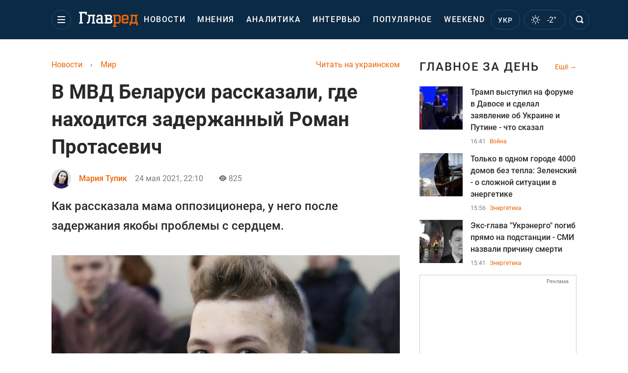

--- FILE ---
content_type: text/html; charset=UTF-8
request_url: https://glavred.info/world/zaderzhannyy-roman-protasevich-nahoditsya-v-kriticheskom-sostoyanii-v-bolnice-smi-10274727.html
body_size: 43797
content:
    <!doctype html><html lang="ru"><head><meta charset="utf-8"><meta name="viewport" content="width=device-width, initial-scale=1.0, maximum-scale=2"><title>    В МВД Беларуси рассказали, где находится задержанный Роман Протасевич    </title><meta name='description' content='Белорусский оппозиционер Роман Протасевич, задержанный в аэропорту Минска после экстренной посадки самолета RyanAir, якобы находится в больнице.'/><meta name='keywords' content='самолет Ryanair в Минске новости, самолет Ryanair в Минске Украина, самолет Ryanair в Минске, самолет Ryanair в Минске, захват самолета Минск, Минск самолет новости, Роман Протасевич новости, Украина Роман Протасевич,'/><meta name='news_keywords' content='самолет Ryanair в Минске новости, самолет Ryanair в Минске Украина, самолет Ryanair в Минске, самолет Ryanair в Минске, захват самолета Минск, Минск самолет новости, Роман Протасевич новости, Украина Роман Протасевич,'/><meta property="fb:page_id" content="139142362793641"/><meta property="fb:app_id" content="617022471999932"/><meta name="yandex-verification" content="fa2d834d8eefe37d"/><meta name="yandex-verification" content="4ffb8348334ccd96"/><meta name="yandex-verification" content="fa15584caf568ce1"/><meta name="google-site-verification" content="mR-_jfZQDzSLVT1fV2yLN-RKK_KnZMEbmg4Gwz6BRcA"/><meta name="google-site-verification" content="PTcchVniLKtc7Rcr9-tABYABABWmebQaoAIfRXCJcVY"/><meta name="theme-color" content="#143250"><link rel="canonical" href="https://glavred.info/world/zaderzhannyy-roman-protasevich-nahoditsya-v-kriticheskom-sostoyanii-v-bolnice-smi-10274727.html"><meta property="og:url" content="https://glavred.info/world/zaderzhannyy-roman-protasevich-nahoditsya-v-kriticheskom-sostoyanii-v-bolnice-smi-10274727.html"/><meta property="og:title" content="В МВД Беларуси рассказали, где находится задержанный Роман Протасевич"/><meta property="og:description" content="Белорусский оппозиционер Роман Протасевич, задержанный в аэропорту Минска после экстренной посадки самолета RyanAir, якобы находится в больнице."/><meta property="og:type" content="article"/><meta property="og:image" content="https://images.glavred.info/2021_05/thumb_files/600x420/1621837345-6231.JPG"/><meta property="og:image:type" content="image/png"><meta property="og:image:width" content="600"><meta property="og:image:height" content="420"><meta property="og:published_time" content="2021-05-24T22:10:00+03:00"><meta property="og:modified_time" content="2021-05-24T22:10:34+03:00"><meta property="og:tag" content="Роман Протасевич"><meta property="og:section" content="Мир"><meta property="og:author:first_name" content="Мария"><meta property="og:author:last_name" content="Тупик"><meta name="twitter:card" content="summary_large_image"/><meta name="twitter:site" content="@Glavredinfo"/><meta name="twitter:title" content="В МВД Беларуси рассказали, где находится задержанный Роман Протасевич"/><meta name="twitter:description" content="Белорусский оппозиционер Роман Протасевич, задержанный в аэропорту Минска после экстренной посадки самолета RyanAir, якобы находится в больнице."><meta name="twitter:creator" content="@Glavredinfo"/><meta name="twitter:domain" content="www.glavred.info"/><meta name="twitter:image" content="https://images.glavred.info/2021_05/thumb_files/600x420/1621837345-6231.JPG"/><meta name="twitter:image:src" content="https://images.glavred.info/2021_05/thumb_files/600x420/1621837345-6231.JPG"/><link rel="alternate" href="https://glavred.info/world/zaderzhannyy-roman-protasevich-nahoditsya-v-kriticheskom-sostoyanii-v-bolnice-smi-10274727.html" hreflang="ru"><link rel="alternate" href="https://glavred.net/world/zaderzhannyy-roman-protasevich-nahoditsya-v-kriticheskom-sostoyanii-v-bolnice-smi-10274727.html" hreflang="uk"><link rel="amphtml" href="https://glavred.info/world/amp-zaderzhannyy-roman-protasevich-nahoditsya-v-kriticheskom-sostoyanii-v-bolnice-smi-10274727.html"><link rel="alternate" href="https://glavred.info/world/zaderzhannyy-roman-protasevich-nahoditsya-v-kriticheskom-sostoyanii-v-bolnice-smi-10274727.html" hreflang="x-default"/><meta name="robots" content="index, follow, max-image-preview:large"><meta name="telegram:channel" content="@glavredinfo"><script type="application/ld+json">
          {
            "@context": "https://schema.org",
            "@type": "VideoObject",
            "url": "https://glavred.info/world/zaderzhannyy-roman-protasevich-nahoditsya-v-kriticheskom-sostoyanii-v-bolnice-smi-10274727.html",
            "isFamilyFriendly": "True",
            "embedUrl": "https://1plus1.video/video/embed/qt0zLixR?l=ru",
            "thumbnailUrl": "https://images.1plus1.video/card-5/qt0zLixR/8b07131205b5e0654bb540b6e97134e8.custom.jpg",
            "name": "Новости мира: ЕС и Канада требуют освободить задержанного оппозиционного белорусского журналиста",
            "uploadDate": "2021-05-24T22:10:00+03:00",
            "description": "ТСН за 2021.05.24",
            "author": {
                "@type": "Person",
                "image": "https://images.glavred.info/2024_10/thumb_files/270x270/1727874653-3617.jpg",                                 "familyName": "Тупик",                "faxNumber": "(044) 490-01-01","telephone": "(044) 490-01-01",                "givenName": "Мария",                "gender": "FEMALE",                "jobTitle": "заместитель главного редактора",                "knowsLanguage": "ru-RU, uk-UA",                "knowsAbout": "Закончила КНУ им. Тараса Шевченка, факультет журналистики. Мастер спорта по художественной гимнастике.&amp;nbsp;  В журналистику пришла после окончания большого спорта. С 2015&amp;nbsp;года работала журналистом и редактором на двух известных украинских телеканалах. Также работала редактором на сайте FaceNews и &amp;quot;Надзвичайні новини&amp;quot;, и журналистом на сайте &amp;quot;Подробности&amp;quot;. Люблю общаться с интересными людьми, рассказывать важные новости Украины и мира, делюсь интересными рецептами с читателями и прогнозами астрологов. В команде Главреда с октября 2020 года.",                
                "url": "https://glavred.info/editor/mariya-tupik.html",                "name": "Мария Тупик"
            },
            "publisher": {
                "@type": "Organization",
                "name": "Главред",
                "logo": {
                    "@type": "ImageObject",
                    "url": "https://glavred.info/images/glavred_logo.jpg",
                    "width": 160,
                    "height": 40
              }
            },
            "thumbnail": {
                "@type": "ImageObject",
                "contentUrl": "https://images.1plus1.video/card-5/qt0zLixR/8b07131205b5e0654bb540b6e97134e8.custom.jpg",
                "width": "600",
                "height": "420"
            }
        }
    </script><link rel="stylesheet" href="/build/vendor-styles.0060d6a497c331c1115bd6f2ad6c2731.css"><link rel="stylesheet" href="/build/styles.24e38ec91811bd8bf29974f5a18f9a97.css"><link rel="manifest" href="/manifest.json"><link rel="preload" as="font" type="font/woff" crossorigin="anonymous" href="https://glavred.info/build/fonts/icomoon.2f4a995a.woff"><link rel="preconnect" href="https://get.optad360.io/" crossorigin><link rel="preconnect" href="https://membrana-cdn.media/" crossorigin><link rel="preconnect" href="https://images.glavred.info/" crossorigin><link rel="preconnect" href="https://www.googletagmanager.com/" crossorigin><link rel="preconnect" href="https://static.cloudflareinsights.com" crossorigin><link rel="preconnect" href="https://securepubads.g.doubleclick.net" crossorigin><link rel="preconnect" href="https://pagead2.googlesyndication.com/" crossorigin><link rel="dns-prefetch" href="https://i.ytimg.com/"><link rel="dns-prefetch" href="https://1plus1.video/"><link rel="dns-prefetch" href="https://ls.hit.gemius.pl"><link rel='dns-prefetch' href='https://images.unian.net/'><link rel="dns-prefetch" href="https://jsc.idealmedia.io/"><link rel="dns-prefetch" href="https://gaua.hit.gemius.pl/"><link rel="dns-prefetch" href="https://cm.g.doubleclick.net/"><link rel="dns-prefetch" href="https://fonts.googleapis.com/"><link rel="dns-prefetch" href="https://ep2.adtrafficquality.google/"><link rel="dns-prefetch" href="https://ep1.adtrafficquality.google/"><script>let scriptLoaded=!1;function loadScriptOnScroll(){if(scriptLoaded)return;const script=document.createElement("script");script.src="https://fundingchoicesmessages.google.com/i/121764058?ers=3",script.async=!0,document.head.appendChild(script),scriptLoaded=!0,window.removeEventListener("scroll",loadScriptOnScroll)}window.addEventListener("scroll",loadScriptOnScroll,{once:!0});</script><link rel="shortcut icon" href="/favicon.ico"/><style id="blacklink">
    * {
        color: #1d1d1d;
        box-sizing: border-box;
        margin: 0;
        padding: 0;
    }

    .d-flex {
        display: flex !important;
    }

    html {
        -webkit-text-size-adjust: 100%;
        -webkit-tap-highlight-color: rgba(0, 0, 0, 0);
    }

    [class*=" icon-"], [class^=icon-], html {
        -webkit-font-smoothing: antialiased;
    }

    *, :after, :before {
        box-sizing: border-box;
    }

    .mb-3, .my-3 {
        margin-bottom: 1rem !important;
    }

    .oh {
        overflow: hidden !important;
    }

    .weather, .top-search__submit .fa {
        color: #fff;
    }

    .main-nav__list li.nav-item > a, .main-nav__list li.nav-item > span {
        font-style: normal;
        font-weight: 500;
        font-size: 16px;
        letter-spacing: 1.6px;
        text-transform: uppercase;
        color: #fff;
        line-height: 80px;
        padding: 0 12px;
        height:100% ;
        white-space: nowrap;
    }

    .top-nav {
        /*margin: 0 0 32px;*/
        height: 80px;
    }

    .top-nav__logo {
        width: 120px;
        height: 32px;
        display: block;
        margin-right: 40px;
        background: url(/build/images/glavred_light.ac9f3e19.svg) 0;
        background-size: cover;
        align-self: center;
        margin-top: 2px;
    }
    .top-nav__weather i{
        color: #fff;
        margin: 0 8px 0 0;
    }

    .read-another {
        font-size: 16px;
        line-height: 24px;
        float: right;
        color: #ed6300;
    }

    .breadcrumbs ol {
        margin-bottom: 16px;
    }

    .breadcrumbs li {
        font-size: 16px;
        line-height: 24px;
        margin-right: 16px;
    }

    .breadcrumbs a span {
        color: #ed6300;
    }

    .main-title {
        font-weight: 700;
        font-size: 24px;
        line-height: 32px;
        letter-spacing: 0.08em;
        text-transform: uppercase;
        margin-bottom: 24px;
        display: block;
        color: #292929 !important;
    }

    .newsfeed__item {
        margin-bottom: 16px;
        overflow: hidden;
    }

    .newsfeed__link, .newsfeed__time {
        display: block;
        float: left;
    }

    .newsfeed__tg {
        display: flex;
        align-items: center;
        justify-content: center
    }

    .article__time {
        font-size: 16px;
        line-height: 40px;
        color: #7A7A7A;
    }

    .top-news__title {
        font-weight: 700;
        font-size: 24px;
        line-height: 32px;
        color: #292929;
        display: block;
        margin-bottom: 8px;
    }

    .top-news__photo {
        height: 296px;
        display: block;
        margin-bottom: 8px;
    }

    .top-news__descr {
        font-weight: 400;
        font-size: 16px;
        line-height: 24px;
        color: #292929;
        display: block;
        margin-top: 8px;
    }

    .top-news {
        margin-bottom: 24px;
    }

    .mb-5, .my-5 {
        margin-bottom: 3rem !important;
    }



    .all-news {
        font-size: 14px;
        line-height: 16px;
        color: #ed6300;

        display: block;
    }
    .title-group{
        display: flex;
        justify-content: space-between;
        align-items: center;
        margin-bottom: 24px;
    }
    .opinion-news__item {  width: 100%;
    }
    .opinion-news__item:not(:last-child){
         margin-bottom:24px;
     }


    .opinion-news__image {
        width: 80px;
        height: 80px;
        border-radius: 50%;
        background: #5CADD6;
        overflow: hidden;
        display: block;
        padding: 0;
        margin:0 16px 8px 0;
        float: left;

    }

    .opinion-news__author {
        font-weight: 500;
        font-size: 16px;
        line-height: 24px;
        color: #ed6300;
        clear: right;
        margin: 8px 0 0;
        display: inline-block;

    }

    .opinion-news__title {
        font-weight: 500;
        font-size: 16px;
        line-height: 24px;
        color: #3d3d3d;
        clear: both;
        width: 100%;
        display: block;
    }

    .article-block__author-img {
        width: 40px;
        height: 40px;
        margin-right: 16px;
    }



    .fa-chevron-right, .fa-chevron-left {
        color: #fff;
    }

    .article__content p {
        font-size: 18px;
        line-height: 32px;
        margin-bottom: 16px;
        margin-top: 0;
    }

    .article__title {
        font-weight: 700;
        font-size: 40px;
        line-height: 56px;
        display: inline-block;
        margin: 0 0 16px;
    }

    .article__descr {
        font-weight: 500;
        font-size: 24px;
        line-height: 40px;
        margin: 16px 0 40px;
    }

    h1, h2, h3, h4, h5, h6 {
        margin-top: 0;
    }

    h3 {
        margin-bottom: 0;
        font-weight: normal;
    }

    .article figure.first-image .subscribe_photo_text, .article figure.first-image figcaption {
        font-size: 16px;
        color: #7A7A7A;
        display: block;
        line-height: 24px;
        margin-bottom: 40px;
    }

    .article__info {
        overflow: hidden;
        margin-bottom: 20px;
        display: flex;
        justify-content: space-between;
    }

    .subscribe__item.fb i {
        color: #1178F2;
        border-color: #1178F2;
    }

    .subscribe__item.tw i {
        color: #41ABE1;
        border-color: #41ABE1;
    }

    .subscribe__item.yt i {
        color: #FF0000;
        border-color: #FF0000;
    }

    .subscribe__item.tg i {
        color: #31A7DD;
        border-color: #31A7DD;
    }

    .subscribe__item.gn i {
        color: #4989F4;
        border-color: #4989F4;
    }

    @media (min-width: 1024px) {
        .fixed-300 {
            min-width: 330px;
            width: 330px;
        }
    }

    @media (max-width: 1200px) {
        .top-nav {
            background: #143250;
            height: 80px;
            margin: 0;
            align-items: center;
            display: flex;
        }

        .article__title {
            font-size: 30px;
            line-height: 40px;
            margin-top: -12px;
        }
    }

    @media (max-width: 1350px) {
        .main-nav__list li.nav-item > a, .main-nav__list li.nav-item > span {
            font-size: 16px;
            padding: 0 17px;
        }

        .fixed-300 {
            min-width: 352px;
            width: 352px;
            max-width: 352px
        }
    }

</style><style>
    .nts-video > div{
        height: calc(100vw / 16 * 9);
        max-height: 360px;
        margin: auto !important;
    }

    .nts-video-wrapper {
        min-height: 410px;
        max-width: 670px;
        background: #383842;
        padding: 8px 16px 16px;
        border-radius: 4px;
        margin: 20px auto !important
    }

    .nts-video-label svg {
        margin-right: 8px;
    }

    .nts-video-label {
        font-weight: 600;
        font-size: 16px;
        line-height: 24px;
        align-self: start;
        letter-spacing: 0.08em;
        text-transform: uppercase;
        color: #B2B2BD;
        display: flex;
        margin-bottom: 8px;
    }

    @media (min-width: 1024px) {
        .nts-video > div{
            height: 354px
        }
    }

    @media (min-width: 1200px) {
        .nts-video > div{
            height: 360px
        }
    }

    .nts-ad {
        display: flex;
        flex-direction: column;
        align-items: center;
        justify-content: center
    }

    .nts-ad-h250 {
        min-height: 250px
    }

    .nts-ad-h400 {
        min-height: 400px
    }

    .nts-ad-h600 {
        min-height: 600px;
        justify-content: flex-start
    }

    @media (max-width: 1023px) {
        .nts-ad[data-ym-ad="GVR_SBR_1"], .nts-ad[data-ym-ad="GVR_SBR_2"], .nts-ad[data-ym-ad="GVR_BTC"], .nts-ad[data-ym-ad="GVR_ITC_3"], .nts-ad[data-ym-ad="GVR_ITC_4"], .nts-ad[data-ym-ad="GVR_BTA"] {
            display: none
        }
    }

    @media (min-width: 1024px) {
        .nts-ad[data-ym-ad="GVR_ITC_1"], .nts-ad[data-ym-ad="GVR_ITA_1"], .nts-ad[data-ym-ad="GVR_ITA_2"], .nts-ad[data-ym-ad="GVR_ITA_3"] {
            display: none
        }
    }
</style><script type="application/ld+json">{"@context":"https:\/\/schema.org","@type":"BreadcrumbList","itemListElement":[{"@type":"ListItem","position":1,"item":{"@id":"https:\/\/glavred.info\/","name":"Новости"}},{"@type":"ListItem","position":2,"item":{"@id":"https:\/\/glavred.info\/world","name":"Мир"}},{"@type":"ListItem","position":3,"item":{"@id":"https:\/\/glavred.info\/world\/zaderzhannyy-roman-protasevich-nahoditsya-v-kriticheskom-sostoyanii-v-bolnice-smi-10274727.html","name":"В МВД Беларуси рассказали, где находится задержанный Роман Протасевич"}}]}</script><script type="application/ld+json">{"@context":"https:\/\/schema.org","@type":"ProfilePage","mainEntity":{"@type":"Person","name":"Мария Тупик","description":"Закончила КНУ им. Тараса Шевченка, факультет журналистики. Мастер спорта по художественной гимнастике.&nbsp;  В журналистику пришла после окончания большого спорта. С 2015&nbsp;года работала журналистом и редактором на двух известных украинских телеканалах. Также работала редактором на сайте FaceNews и &quot;Надзвичайні новини&quot;, и журналистом на сайте &quot;Подробности&quot;. Люблю общаться с интересными людьми, рассказывать важные новости Украины и мира, делюсь интересными рецептами с читателями и прогнозами астрологов. В команде Главреда с октября 2020 года.","email":"m.tupik#glavred.info","image":"https:\/\/images.glavred.info\/2024_10\/thumb_files\/270x270\/1727874653-3617.jpg","jobTitle":"заместитель главного редактора","sameAs":["https:\/\/glavred.net\/editor\/mariya-tupik.html","https:\/\/www.facebook.com\/mariya.mayorova.7","https:\/\/www.linkedin.com\/in\/%D0%BC%D0%B0%D1%80%D1%96%D1%8F-%D1%82%D1%83%D0%BF%D1%96%D0%BA-b471342a3\/"],"familyName":"Тупик","faxNumber":"(044) 490-01-01","telephone":"(044) 490-01-01","givenName":"Мария","gender":"FEMALE","knowsLanguage":"ru-RU, uk-UA","worksFor":{"@type":"Organization","name":"Главред","address":{"@type":"PostalAddress","addressLocality":"Киев, Украина","postalCode":"04080","streetAddress":"ул. Кирилловская 23","addressCountry":"UA"}},"workLocation":{"@type":"Place","name":"Главред","address":{"@type":"PostalAddress","addressLocality":"Киев, Украина","postalCode":"04080","streetAddress":"ул. Кирилловская 23","addressCountry":"UA"}},"url":"https:\/\/glavred.info\/editor\/mariya-tupik.html"}}</script><script type="application/ld+json">{"@context":"https:\/\/schema.org","@type":"NewsArticle","headline":"В МВД Беларуси рассказали, где находится задержанный Роман Протасевич","description":"Белорусский оппозиционер Роман Протасевич, задержанный в аэропорту Минска после экстренной посадки самолета RyanAir, якобы находится в больнице.","articleSection":"Мир","inLanguage":"ru","isAccessibleForFree":true,"datePublished":"2021-05-24T22:10:00+03:00","dateModified":"2021-05-24T22:10:00+03:00","mainEntityOfPage":{"@type":"WebPage","@id":"https:\/\/glavred.info\/world\/zaderzhannyy-roman-protasevich-nahoditsya-v-kriticheskom-sostoyanii-v-bolnice-smi-10274727.html"},"image":{"@type":"ImageObject","url":"https:\/\/images.glavred.info\/2021_05\/thumb_files\/1200x0\/1621837345-6231.JPG","width":1200,"height":800},"publisher":{"@type":"NewsMediaOrganization","masthead":"https:\/\/glavred.info\/glavred_editorial_charte","verificationFactCheckingPolicy":"https:\/\/glavred.info\/glavred_editorial_charte","missionCoveragePrioritiesPolicy":"https:\/\/glavred.info\/glavred_editorial_charte","name":"Главред","legalName":"Главред","url":"https:\/\/glavred.info\/","sameAs":["https:\/\/uk.wikipedia.org\/wiki\/%D0%93%D0%BB%D0%B0%D0%B2%D1%80%D0%B5%D0%B4","https:\/\/ua.linkedin.com\/company\/%D0%B3%D0%BB%D0%B0%D0%B2%D1%80%D0%B5%D0%B4","https:\/\/www.facebook.com\/Glavred.info","https:\/\/www.facebook.com\/Glavred.net","https:\/\/www.facebook.com\/glavredfriend","https:\/\/x.com\/glavredinfo","https:\/\/www.youtube.com\/@GlavredTV","https:\/\/www.youtube.com\/@GlavredUA","https:\/\/www.youtube.com\/@glavred_info","https:\/\/www.youtube.com\/@glavred_light","https:\/\/t.me\/glavredinfo","https:\/\/invite.viber.com\/?g2=AQA53Vf75sZm602HdjkfoHU7jJ%2BaqQJkNussxVaW0q9cV9iqNlmGHgqNr1wkmV1r","https:\/\/www.tiktok.com\/@glavred91","https:\/\/www.instagram.com\/glavred.info\/"],"foundingDate":2002,"logo":{"@type":"ImageObject","url":"https:\/\/glavred.info\/images\/glavred_logo.jpg","width":160,"height":40},"address":{"@type":"PostalAddress","streetAddress":"ул. Кирилловская (Фрунзе), 40","addressLocality":"Киев","postalCode":"04080","addressCountry":"UA"},"contactPoint":{"@type":"ContactPoint","email":"glavred@1plus1.tv","telephone":"+38-044-490-01-01","contactType":"headquoters","areaServed":"UA","availableLanguage":["uk-UA","ru-UA"]},"ethicsPolicy":"https:\/\/glavred.info\/glavred_editorial_charte","diversityPolicy":"https:\/\/glavred.info\/glavred_editorial_charte","correctionsPolicy":"https:\/\/glavred.info\/glavred_editorial_charte","unnamedSourcesPolicy":"https:\/\/glavred.info\/glavred_editorial_charte","actionableFeedbackPolicy":"https:\/\/glavred.info\/glavred_editorial_charte","publishingPrinciples":"https:\/\/glavred.info\/glavred_editorial_charte"},"keywords":"самолет Ryanair в Минске новости, самолет Ryanair в Минске Украина, самолет Ryanair в Минске, самолет Ryanair в Минске, захват самолета Минск, Минск самолет новости, Роман Протасевич новости, Украина Роман Протасевич,","author":{"@type":"Person","name":"Мария Тупик","description":"Закончила КНУ им. Тараса Шевченка, факультет журналистики. Мастер спорта по художественной гимнастике.&nbsp;  В журналистику пришла после окончания большого спорта. С 2015&nbsp;года работала журналистом и редактором на двух известных украинских телеканалах. Также работала редактором на сайте FaceNews и &quot;Надзвичайні новини&quot;, и журналистом на сайте &quot;Подробности&quot;. Люблю общаться с интересными людьми, рассказывать важные новости Украины и мира, делюсь интересными рецептами с читателями и прогнозами астрологов. В команде Главреда с октября 2020 года.","email":"m.tupik#glavred.info","image":"https:\/\/images.glavred.info\/2024_10\/thumb_files\/270x270\/1727874653-3617.jpg","jobTitle":"заместитель главного редактора","sameAs":["https:\/\/glavred.net\/editor\/mariya-tupik.html","https:\/\/www.facebook.com\/mariya.mayorova.7","https:\/\/www.linkedin.com\/in\/%D0%BC%D0%B0%D1%80%D1%96%D1%8F-%D1%82%D1%83%D0%BF%D1%96%D0%BA-b471342a3\/"],"familyName":"Тупик","faxNumber":"(044) 490-01-01","telephone":"(044) 490-01-01","givenName":"Мария","gender":"FEMALE","knowsLanguage":"ru-RU, uk-UA","worksFor":{"@type":"Organization","name":"Главред","address":{"@type":"PostalAddress","addressLocality":"Киев, Украина","postalCode":"04080","streetAddress":"ул. Кирилловская 23","addressCountry":"UA"}},"workLocation":{"@type":"Place","name":"Главред","address":{"@type":"PostalAddress","addressLocality":"Киев, Украина","postalCode":"04080","streetAddress":"ул. Кирилловская 23","addressCountry":"UA"}},"url":"https:\/\/glavred.info\/editor\/mariya-tupik.html"},"articleBody":"Роман Протасевич в больнице \/ Reuters\r\n\r\n\r\nОппозиционер Роман Протасевич, задержанный в аэропорту Минска после экстренной посадки самолета RyanAir, якобы находится в больнице.\r\n\r\nПо словам мамы Протасевича, ее сын якобы находится в минской больнице.\r\n\r\nОна также отметила, что состояние здоровья активиста &ndash; критическое.\r\n\r\nСообщается, что задержанного основателя белорусского оппозиционного телеграм-канала NEXTA якобы нашли в больнице и у него проблемы с сердцем.\r\n\r\n&quot;Мать Романа Протасевича сообщила о том, что по неподтвержденной информации ее сына нашли в одной из минских больниц. Состояние его критическое. Об этом женщине сообщили неравнодушные&quot;, - говорится в сообщении.\r\n\r\n\r\n\r\n\r\n\r\nПозднее пресс-служба МВД Беларуси сделала заявление. Как сообщается, Роман Протасевич находится в одном из СИЗО в Минске. Силовики заявили, что оппозиционер не жаловался на проблемы со здоровьем.\r\n\r\nВ ведомстве подчеркнули, что Протасевич не находится в больнице. Ранее об этом заявляла его мама, ссылаясь на людей из медицинской сферы.\r\n\r\n&quot;Жалоб на состояние здоровья в администрацию учреждения от него не поступало&quot;, &mdash; подытожили в пресс-службе.\r\n\r\n\r\n\r\n\r\n\r\nЧитать такжеОтец белорусского оппозиционера Протасевича прокомментировал арест сына в Минске\r\n\r\nКроме того, государственные белорусские СМИ распространили видео, на котором Протасевич опровергает информацию о проблемах со здоровьем, а также говорит, что сотрудничает с белорусскими правоохранителями и дает признательные показания. \r\n\r\n\r\n\r\n\r\n\r\nЗадержание Романа Протасевича - о чем ранее сообщал Главред:\r\n\r\n\r\n\tНапомним, 23 мая в Минске экстренно сел самолет компании Ryanair, выполнявший рейс Афины-Вильнюс, якобы из-за заложенной на борту бомбы. Взрывное устройство не нашли.\r\n\tСреди пассажиров находился оппозиционный блогер, создатель телеграм-канала Nexta Роман Протасевич. Он был задержан белорусскими силовиками.\r\n\tЛидер белорусской оппозиции Светлана Тихановская назвала это &quot;операцией спецслужб&quot;.\r\n\tВ Евросоюзе резко отреагировали на действия Минска и потребовали объяснений от белорусских властей.\r\n\r\n\r\nВ чем обвиняют Романа Протасевича в Беларуси:\r\n\r\n\r\n\tКак отмечает TUT.by, Протасевич проходит обвиняемым по следующим статьям:\r\n\tч.3 ст.130 (совершении умышленных действий, направленных на возбуждение социальной вражды по признаку профессиональной принадлежности);\r\n\tст. 293 (организация массовых беспорядков);\r\n\tст.342 (организация групповых действий, грубо нарушающих общественный порядок).\r\n\tНи по одно их этих статей не предусмотрена исключительная мера наказания, добавляет издание.\r\n\tСанкции статей, по которым проходит в качестве обвиняемого задержанный в воскресенье в аэропорту Минска Роман Протасевич, предполагают наказание вплоть до лишения свободы на срок до 15 лет, говорится в Уголовном кодексе Беларуси."}</script><link rel="alternate" type="application/rss+xml" href="https://glavred.info/google/gplay_35703_ru.rss"/><script type="application/ld+json">{"@context":"https:\/\/schema.org","@type":"Organization","name":"Главред","legalName":"Главред","url":"https:\/\/glavred.info\/","sameAs":["https:\/\/uk.wikipedia.org\/wiki\/%D0%93%D0%BB%D0%B0%D0%B2%D1%80%D0%B5%D0%B4","https:\/\/ua.linkedin.com\/company\/%D0%B3%D0%BB%D0%B0%D0%B2%D1%80%D0%B5%D0%B4","https:\/\/www.facebook.com\/Glavred.info","https:\/\/www.facebook.com\/Glavred.net","https:\/\/www.facebook.com\/glavredfriend","https:\/\/x.com\/glavredinfo","https:\/\/www.youtube.com\/@GlavredTV","https:\/\/www.youtube.com\/@GlavredUA","https:\/\/www.youtube.com\/@glavred_info","https:\/\/www.youtube.com\/@glavred_light","https:\/\/t.me\/glavredinfo","https:\/\/invite.viber.com\/?g2=AQA53Vf75sZm602HdjkfoHU7jJ%2BaqQJkNussxVaW0q9cV9iqNlmGHgqNr1wkmV1r","https:\/\/www.tiktok.com\/@glavred91","https:\/\/www.instagram.com\/glavred.info\/"],"foundingDate":2002,"logo":{"@type":"ImageObject","url":"https:\/\/glavred.info\/images\/glavred_logo.jpg","width":160,"height":40},"address":{"@type":"PostalAddress","streetAddress":"ул. Кирилловская (Фрунзе), 40","addressLocality":"Киев","postalCode":"04080","addressCountry":"UA"},"contactPoint":{"@type":"ContactPoint","email":"glavred@1plus1.tv","telephone":"+38-044-490-01-01","contactType":"headquoters","areaServed":"UA","availableLanguage":["uk-UA","ru-UA"]},"ethicsPolicy":"https:\/\/glavred.info\/glavred_editorial_charte","diversityPolicy":"https:\/\/glavred.info\/glavred_editorial_charte","correctionsPolicy":"https:\/\/glavred.info\/glavred_editorial_charte","unnamedSourcesPolicy":"https:\/\/glavred.info\/glavred_editorial_charte","actionableFeedbackPolicy":"https:\/\/glavred.info\/glavred_editorial_charte","publishingPrinciples":"https:\/\/glavred.info\/glavred_editorial_charte"}</script><script type="application/ld+json">{"@context":"https:\/\/schema.org","@type":"NewsMediaOrganization","name":"Главред","legalName":"Главред","url":"https:\/\/glavred.info\/","sameAs":["https:\/\/uk.wikipedia.org\/wiki\/%D0%93%D0%BB%D0%B0%D0%B2%D1%80%D0%B5%D0%B4","https:\/\/ua.linkedin.com\/company\/%D0%B3%D0%BB%D0%B0%D0%B2%D1%80%D0%B5%D0%B4","https:\/\/www.facebook.com\/Glavred.info","https:\/\/www.facebook.com\/Glavred.net","https:\/\/www.facebook.com\/glavredfriend","https:\/\/x.com\/glavredinfo","https:\/\/www.youtube.com\/@GlavredTV","https:\/\/www.youtube.com\/@GlavredUA","https:\/\/www.youtube.com\/@glavred_info","https:\/\/www.youtube.com\/@glavred_light","https:\/\/t.me\/glavredinfo","https:\/\/invite.viber.com\/?g2=AQA53Vf75sZm602HdjkfoHU7jJ%2BaqQJkNussxVaW0q9cV9iqNlmGHgqNr1wkmV1r","https:\/\/www.tiktok.com\/@glavred91","https:\/\/www.instagram.com\/glavred.info\/"],"foundingDate":2002,"logo":{"@type":"ImageObject","url":"https:\/\/glavred.info\/images\/glavred_logo.jpg","width":160,"height":40},"address":{"@type":"PostalAddress","streetAddress":"ул. Кирилловская (Фрунзе), 40","addressLocality":"Киев","postalCode":"04080","addressCountry":"UA"},"contactPoint":{"@type":"ContactPoint","email":"glavred@1plus1.tv","telephone":"+38-044-490-01-01","contactType":"headquoters","areaServed":"UA","availableLanguage":["uk-UA","ru-UA"]},"ethicsPolicy":"https:\/\/glavred.info\/glavred_editorial_charte","diversityPolicy":"https:\/\/glavred.info\/glavred_editorial_charte","correctionsPolicy":"https:\/\/glavred.info\/glavred_editorial_charte","unnamedSourcesPolicy":"https:\/\/glavred.info\/glavred_editorial_charte","actionableFeedbackPolicy":"https:\/\/glavred.info\/glavred_editorial_charte","publishingPrinciples":"https:\/\/glavred.info\/glavred_editorial_charte"}</script><script type="application/ld+json">{"@context":"https:\/\/schema.org","@type":"WebSite","url":"https:\/\/glavred.info\/","name":"Главред","potentialAction":{"@type":"SearchAction","target":"https:\/\/glavred.info\/search?q={search_term_string}","query-input":"required name=search_term_string"}}</script><script>
        document.addEventListener('DOMContentLoaded', () => {
            setTimeout(initGTM, 3500);
        });
        document.addEventListener('scroll', initGTMOnEvent);
        document.addEventListener('mousemove', initGTMOnEvent);
        document.addEventListener('touchstart', initGTMOnEvent);
        function initGTMOnEvent(event) {
            initGTM();
            event.currentTarget.removeEventListener(event.type, initGTMOnEvent); // remove the event listener that got triggered
        }
        function gtag(){dataLayer.push(arguments);}
        function initGTM() {
            if (window.gtmDidInit) {
                return false;
            }
            window.gtmDidInit = true; // flag to ensure script does not get added to DOM more than once.
            const script = document.createElement('script');
            script.type = 'text/javascript';
            script.async = true;
            script.onload = () => {
                gtag('js', new Date());
                gtag('config', 'G-DJ92DWMFMY');
            }; // this part ensures PageViews is always tracked
            script.src = 'https://www.googletagmanager.com/gtag/js?id=G-DJ92DWMFMY';
            document.head.appendChild(script);
        }
    </script><style>.bnr-block {overflow: hidden;}</style></head><body class=""><div class="brend-bl container oh"><!-- Banner Desktop_1250x150_branding_1 (post_new) start. --><!-- Banner Desktop_1250x150_branding_1 (post_new) end. --></div><div class="top-nav"><div class="container"><div class="row"><div class="col-12 align-items-center d-flex justify-content-between"><div class="main-nav"><nav class="navbar navbar-expand-sm"><div class="collapsed navbar-collapse main-nav__list nano" id="navbarMenu"><div class="nano-content d-flex"><a href="https://glavred.info/" class="top-nav__logo" aria-label="Главред"></a><div id="cms-block-6970ea0c61a83" class="cms-block cms-block-element"><ul class="navbar-nav"><li     class="nav-item "><a href="/detail/all_news">    Новости</a></li><li     class="nav-item"><a href="/opinions">    Мнения</a></li><li     class="nav-item"><a href="/analytics">    Аналитика</a></li><li     class="nav-item"><a href="/interview">    Интервью</a></li><li     class="nav-item"><a href="/popular">    Популярное</a></li><li     class="nav-item"><a href="/weekend">    Weekend</a></li><li     class="nav-item dropdown current_ancestor "><a class="dropdown-toggle" href="javascript:void(0);" id="navbarDropdown" role="button" data-toggle="dropdown" aria-haspopup="true" aria-expanded="false"><button class="navbar-toggler"><span></span><span></span><span></span></button></a><div class="dropdown-menu" aria-labelledby="navbarDropdown"><div class="menu-list"><a href="/article">    Эксклюзивы</a><a href="//opinions.glavred.info/">    Мнения</a><a href="/analytics">    Аналитика</a><a href="/interview">    Интервью</a><a href="/chat">Чаты</a><a href="/dossier">    Досье</a><a href="/video">Видео</a><a href="/photo">Фото</a><a href="/popular">Популярное</a></div><div class="menu-list"><a href="/ukraine">    Украина</a><a href="/front">    Фронт</a><a href="/world" class="active">    Мир</a><a href="/war">    Война</a><a href="/politics">    Политика</a><a href="/synoptic">    Синоптик</a><a href="/nauka">    Научные факты</a><a href="/sport">    Спорт</a><a href="/techno">    Техно и IT</a><a href="/economics">    Экономика</a><a href="/osvita">    Образование</a><a href="/regions">    Регионы</a><a href="/business">    Бизнес</a><a href="/energy">    Энергетика</a><a href="/culture">    Культура</a><a href="//news.glavred.info/">    Новости</a></div><div class="menu-list menu-list--wekend"><a href="https://glavred.info/weekend">Weekend</a><a href="//stars.glavred.info/">    Stars</a><a href="/stosunky">    Отношения</a><a href="/recipes">    Рецепты</a><a href="/lifehack">    Лайфхаки</a><a href="/life">    Жизнь</a><a href="/movies">    Кино и ТВ</a><a href="/dim">    Дом и уют</a><a href="/sad-ogorod">    Сад и огород</a><a href="/fashion">    Мода и красота</a><a href="//horoscope.glavred.info/">    Гороскоп</a><a href="/holidays">    Праздники</a><a href="/auto">    Авто</a><a href="/starnews">    Звёзды</a><a href="/primety">    Приметы</a></div><span><a href="https://glavred.info/about" class="dropdown-menu__link-static">O нас</a><a href="https://glavred.info/glavred_editorial_charte" class="dropdown-menu__link-static">Редакционная политика</a><a href="https://glavred.info/contacts" class="dropdown-menu__link-static">Контакты</a><a href="https://glavred.info/socials" class="dropdown-menu__link-static">Соцсети</a></span><div class="main-nav__socials"><a href="https://www.facebook.com/Glavred.info" rel="nofollow noopener" target="_blank" class="main-nav__socials-item" aria-label="facebook"><svg xmlns="http://www.w3.org/2000/svg" width="9" height="16" viewBox="0 0 9 16" fill="none"><path d="M2.91106 16V8.70588H0.571442V5.88235H2.91106V3.76471C2.91106 1.33333 4.34503 0 6.45823 0C7.43937 0 8.34503 0.0784315 8.57144 0.0784315V2.66667H7.13748C6.0054 2.66667 5.77899 3.21569 5.77899 4.07843V5.88235H8.49597L8.11861 8.70588H5.77899V16H2.91106Z" fill="white"/></svg></a><a href="https://x.com/glavredinfo" rel="nofollow noopener" target="_blank" class="main-nav__socials-item" aria-label="twitter"><svg xmlns="http://www.w3.org/2000/svg" width="17" height="16" viewBox="0 0 17 16" fill="none"><path d="M16.5 16H10.5L0.5 0H6.5L16.5 16ZM11.5 14H13.5L5.5 2H3.5L11.5 14Z" fill="white"/><path d="M3.5 16H1.5L6.97125 8.705L8.01406 9.98125L3.5 16Z" fill="white"/><path d="M13.5 0H15.5L10.1778 7.09625L9.04922 5.93437L13.5 0Z" fill="white"/></svg></a><a href="https://www.youtube.com/@GlavredTV" rel="nofollow noopener" target="_blank" class="main-nav__socials-item" aria-label="youtube"><svg xmlns="http://www.w3.org/2000/svg" width="17" height="12" viewBox="0 0 17 12" fill="none"><path fill-rule="evenodd" clip-rule="evenodd" d="M15.0908 0.362637C15.7788 0.56044 16.3231 1.14286 16.508 1.87912C16.8469 3.21978 16.8571 6 16.8571 6C16.8571 6 16.8571 8.79121 16.5183 10.1209C16.3334 10.8571 15.7891 11.4396 15.1011 11.6374C13.8584 12 8.85715 12 8.85715 12C8.85715 12 3.85586 12 2.61324 11.6374C1.92518 11.4396 1.3809 10.8571 1.19604 10.1209C0.857147 8.78022 0.857147 6 0.857147 6C0.857147 6 0.857147 3.21978 1.18577 1.89011C1.37063 1.15385 1.91491 0.571429 2.60298 0.373626C3.84559 0.010989 8.84688 0 8.84688 0C8.84688 0 13.8482 0 15.0908 0.362637ZM11.8571 6L6.85715 9V3L11.8571 6Z" fill="white"/></svg></a><a href="https://t.me/glavredinfo" rel="nofollow noopener" target="_blank" class="main-nav__socials-item" aria-label="telegram"><svg xmlns="http://www.w3.org/2000/svg" width="16" height="14" viewBox="0 0 16 14" fill="none"><path d="M6.01337 13.4444C5.4138 13.4444 5.28056 13.1667 5.21394 12.8194C5.21394 12.75 5.14732 12.6806 5.14732 12.6111L3.6817 7.54169L14.6739 0.666713L15.007 1.29171L4.48113 7.81947L5.81351 12.3333C5.81351 12.4028 5.88013 12.5417 5.88013 12.6111C5.88013 12.6806 5.88013 12.75 5.94675 12.75C5.94675 12.75 6.01337 12.75 6.07999 12.75V13.4444H6.01337Z" fill="white"/><path d="M6.01337 13.4444V12.75C6.21323 12.75 6.34646 12.6806 6.4797 12.4722L8.2118 10.7361L6.67956 9.48613L7.07928 8.93057L9.21109 10.7361L7.01266 13.0278C6.74618 13.2361 6.54632 13.4444 6.01337 13.4444Z" fill="white"/><path d="M6.27985 9.20835L12.2089 13.7917C12.8751 14.2083 13.3415 14 13.5413 13.1667L15.9396 1.29171C16.2061 0.250047 15.5399 -0.236062 14.9403 0.111159L0.750459 5.80558C-0.248827 6.22225 -0.182208 6.7778 0.550602 7.05558L4.21465 8.23613L12.6087 2.68059C13.0084 2.40282 13.3415 2.54171 13.075 2.81948" fill="white"/><path d="M6.26214 9.17363L5.68101 13.1555L6.3396 13.2599L6.92074 9.27807L6.26214 9.17363Z" fill="white"/></svg></a><a href="https://invite.viber.com/?g2=AQA53Vf75sZm602HdjkfoHU7jJ%2BaqQJkNussxVaW0q9cV9iqNlmGHgqNr1wkmV1r" rel="nofollow noopener" target="_blank" class="main-nav__socials-item" aria-label="viber"><svg xmlns="http://www.w3.org/2000/svg" width="17" height="16" viewBox="0 0 17 16" fill="none"><path fill-rule="evenodd" clip-rule="evenodd" d="M8.45027 0.0114851C12.2229 0.0282857 13.9168 1.19522 14.3371 1.56019C15.7272 2.7055 16.4994 5.24587 15.9804 9.25808C15.5238 12.8031 12.9163 13.432 12.0415 13.643L12.0414 13.643L12.041 13.6432C11.9556 13.6637 11.8867 13.6804 11.8381 13.6953C11.6026 13.7673 9.51877 14.262 6.81208 14.0459C6.5133 14.3748 6.11578 14.807 5.82967 15.0999C5.74322 15.1883 5.66228 15.2755 5.58493 15.3588C5.19334 15.7807 4.89378 16.1035 4.43708 15.9691C3.98385 15.8371 4.00917 15.184 4.00917 15.184L4.0117 13.5729H4.00917C0.0491455 12.5164 0.107381 8.6242 0.152957 6.54485C0.196001 4.46551 0.621374 2.78954 1.82913 1.64423C3.99904 -0.243033 8.45027 0.0114851 8.45027 0.0114851ZM11.5923 12.5207C12.3358 12.3571 14.412 11.9002 14.7954 8.96995C15.2335 5.61804 14.6334 3.32979 13.4585 2.37175C13.1041 2.06681 11.5747 1.1568 8.38191 1.14239C8.38191 1.14239 4.60165 0.907088 2.76597 2.48221C1.74558 3.43784 1.40122 4.85929 1.36325 6.59527C1.36199 6.65255 1.36057 6.71154 1.35911 6.77211C1.31626 8.54742 1.24074 11.6762 4.47759 12.5284C4.47759 12.5284 4.46493 14.9895 4.4624 15.2056C4.4624 15.3569 4.48771 15.4601 4.57887 15.4817C4.6447 15.4985 4.74345 15.4649 4.827 15.3857C5.36125 14.8742 7.0754 12.915 7.0754 12.915C9.37444 13.059 11.2025 12.6268 11.4 12.5668C11.4455 12.5531 11.5109 12.5387 11.5923 12.5207ZM8.51316 5.1943C8.51941 5.0827 8.61989 4.99704 8.73758 5.00297C9.17834 5.02517 9.54514 5.15129 9.80627 5.40703C10.0665 5.66189 10.1937 6.01804 10.2155 6.44624C10.2212 6.55787 10.1304 6.65275 10.0127 6.65814C9.89496 6.66354 9.79492 6.57742 9.78923 6.46578C9.77054 6.09923 9.66479 5.8503 9.49966 5.68857C9.33541 5.52773 9.08441 5.42574 8.71494 5.40712C8.59725 5.4012 8.50691 5.30592 8.51316 5.1943ZM8.41475 3.91789C8.29718 3.90998 8.19512 3.99393 8.18677 4.10542C8.17842 4.2169 8.26696 4.3137 8.38452 4.32161C9.19784 4.37637 9.80836 4.63603 10.2452 5.08737C10.6852 5.5419 10.8995 6.10661 10.8829 6.79958C10.8802 6.91131 10.9735 7.00394 11.0913 7.00649C11.2092 7.00903 11.3069 6.9205 11.3095 6.80877C11.3284 6.02266 11.0819 5.3532 10.5596 4.81368C10.0344 4.27097 9.31304 3.97838 8.41475 3.91789ZM7.8115 3.06678C7.81226 2.95502 7.90841 2.865 8.02626 2.86571C9.26512 2.87323 10.3142 3.26595 11.154 4.04206L11.1542 4.04228C12.0007 4.82717 12.4208 5.89152 12.4313 7.21805C12.4321 7.32981 12.3373 7.42108 12.2195 7.42192C12.1016 7.42276 12.0054 7.33284 12.0045 7.22107C11.9947 5.97851 11.6046 5.02598 10.856 4.3318C10.1006 3.6337 9.15962 3.27732 8.02353 3.27043C7.90568 3.26971 7.81075 3.17854 7.8115 3.06678ZM9.23012 9.00117C9.07061 9.19086 8.7693 9.16685 8.7693 9.16685C6.5766 8.6362 5.98918 6.53045 5.98918 6.53045C5.98918 6.53045 5.96386 6.24712 6.16389 6.09345L6.55888 5.79572C6.75637 5.65165 6.88044 5.30349 6.68041 4.96253C6.56901 4.77285 6.34619 4.43429 6.18161 4.2206C6.00691 3.9949 5.60179 3.53388 5.59926 3.53148C5.40429 3.31058 5.11565 3.26016 4.81181 3.40903C4.81181 3.40903 4.81106 3.40973 4.80997 3.41038C4.80905 3.41093 4.8079 3.41142 4.80674 3.41142C4.5181 3.5651 4.24971 3.77159 3.99904 4.03332L3.99398 4.03811C3.80661 4.25181 3.69774 4.46311 3.67242 4.66961C3.66735 4.69362 3.66482 4.72483 3.66735 4.76084C3.66482 4.85208 3.68001 4.94092 3.7104 5.02977L3.72052 5.03697C3.81421 5.35631 4.05221 5.88695 4.56621 6.77295C4.90043 7.34682 5.24225 7.82704 5.58153 8.23042C5.75877 8.44412 5.96133 8.66262 6.19427 8.88591L6.28542 8.97236C6.5209 9.19326 6.75131 9.38535 6.97666 9.55343C7.40203 9.87517 7.90589 10.1993 8.51357 10.5163C9.44787 11.0037 10.0074 11.2294 10.3442 11.3182L10.3518 11.3278C10.4455 11.3566 10.5392 11.3687 10.6354 11.3687C10.6734 11.371 10.7063 11.3687 10.7316 11.3638C10.9493 11.3398 11.1722 11.2366 11.3975 11.0589L11.4026 11.0541C11.6786 10.8164 11.8963 10.5595 12.0583 10.2882C12.0583 10.2882 12.0609 10.2858 12.0609 10.2834C12.2179 9.99522 12.1647 9.7215 11.9318 9.53661C11.9318 9.53661 11.4431 9.15003 11.2051 8.98436C10.9823 8.82829 10.6227 8.6194 10.4227 8.51135C10.0631 8.32166 9.69601 8.43932 9.54409 8.6266L9.23012 9.00117Z" fill="white"/></svg></a><a href="https://news.google.com/publications/CAAqBwgKMKeLkAswr-yjAw?hl=ru&amp;gl=UA&amp;ceid=UA%3Aru" class="main-nav__socials-item" rel="nofollow noopener" target="_blank" aria-label="googlenews"><svg xmlns="http://www.w3.org/2000/svg" width="21" height="10" viewBox="0 0 21 10" fill="none"><path d="M18.8696 3H12.913V1H18.8696V3Z" fill="white"/><path d="M19.8634 9H12.913V7H19.8634V9Z" fill="white"/><path d="M20.8571 6H12.913V4H20.8571V6Z" fill="white"/><path d="M5.76763 4.375V6.25H8.83669C8.61315 7.39463 7.34698 8.02026 5.87491 8.02026C4.23265 8.02026 2.90098 6.63607 2.90098 4.99944C2.90098 3.36281 4.23265 1.97862 5.87491 1.97862C6.6146 1.97862 7.27678 2.23217 7.79967 2.72865V2.72977L9.23131 1.30303C8.36188 0.495355 7.22792 0 5.87435 0C3.10374 0 0.857147 2.23833 0.857147 5C0.857147 7.76167 3.10318 10 5.87435 10C8.77189 10 10.6781 7.96989 10.6781 5.11362C10.6781 4.78619 10.6781 4.625 10.6781 4.375H5.76763Z" fill="white"/></svg></a></div></div></li></ul></div></div></div></nav></div><div class="d-flex"><div class="top-nav__langs d-none d-lg-flex"><a
                                                                    href="https://glavred.net/world/zaderzhannyy-roman-protasevich-nahoditsya-v-kriticheskom-sostoyanii-v-bolnice-smi-10274727.html"
                                                                class="top-nav__langs-item top-nav__langs-item--active">Укр</a></div><div id="unian_weather_widget"></div><div class="top-nav__search"><form method="get" action="/search" name="menu_search" id="search"><div class="form-inline top-search"><input class="top-search__value form-control hidden" type="text" name="q" maxlength="100" placeholder="Поиск" size="20" value="" aria-label="search text"><button id="btn_search_submit" class="top-search__submit" type="submit" aria-label="search"><svg xmlns="http://www.w3.org/2000/svg" width="16" height="16" viewBox="0 0 16 16" fill="none"><path fill-rule="evenodd" clip-rule="evenodd" d="M10.8584 10.3914C9.98872 11.2115 8.81635 11.7143 7.52657 11.7143C4.84405 11.7143 2.66943 9.53966 2.66943 6.85714C2.66943 4.17461 4.84405 2 7.52657 2C10.2091 2 12.3837 4.17461 12.3837 6.85714C12.3837 8.14687 11.881 9.31919 11.0609 10.1889C11.0246 10.2193 10.9894 10.2516 10.9553 10.2857C10.9211 10.3198 10.8888 10.3551 10.8584 10.3914ZM11.0966 12.7128C10.0567 13.3481 8.8344 13.7143 7.52657 13.7143C3.73948 13.7143 0.669434 10.6442 0.669434 6.85714C0.669434 3.07004 3.73948 0 7.52657 0C11.3137 0 14.3837 3.07004 14.3837 6.85714C14.3837 8.16489 14.0176 9.38713 13.3823 10.427L15.5266 12.571C16.1578 13.2022 16.1579 14.2256 15.5267 14.8568C14.8955 15.4882 13.872 15.4882 13.2407 14.8569L11.0966 12.7128Z" fill="white"/></svg></button></div><input type="hidden" name="token" value="j2f1-Y3pd7EaZXMxxcyPgSlUxSYECR7ry9e-QbgrdxE" /></form></div></div></div></div></div><!-- Composite Start --><div id="M472664ScriptRootC1411771" class="ideal-story" data-attribute="https://jsc.idealmedia.io/l/g/l.glavred.info.1411771.js"></div></div><div class="container body-content"><div class="full-content-sm article row  "><div class="content-left col align-self-start"><div class="infinite-container  infinite-container-next"
                 data-ajax-url="https://glavred.info/ajax/prev_post/10274727"
                 data-page="1"
                 data-has-more="1"

                                ><div class="infinite-item"
                         data-url="https://glavred.info/world/zaderzhannyy-roman-protasevich-nahoditsya-v-kriticheskom-sostoyanii-v-bolnice-smi-10274727.html"
                         data-io-article-url="https://glavred.info/world/zaderzhannyy-roman-protasevich-nahoditsya-v-kriticheskom-sostoyanii-v-bolnice-smi-10274727.html"
                         data-title='    В МВД Беларуси рассказали, где находится задержанный Роман Протасевич    '
                         data-rubric='Мир'
                         data-id="10274727"><div class="breadcrumbs oh"><a class="read-another"
                                       href="https://glavred.net/world/zaderzhannyy-roman-protasevich-nahoditsya-v-kriticheskom-sostoyanii-v-bolnice-smi-10274727.html">Читать на украинском</a><ol vocab="https://schema.org/"><li><a href="https://glavred.info/"><span>Новости</span></a></li><li> ›</li><li><a href="https://glavred.info/world"><span>Мир</span></a></li></ol></div><h1 class="article__title">В МВД Беларуси рассказали, где находится задержанный Роман Протасевич
                        </h1><div class="d-flex align-items-center   flex-md-wrap"><div class="article__author mr-3"><a href="https://glavred.info/editor/mariya-tupik.html" class="article__author-image"><img src="[data-uri]"
                                                     data-src="https://images.glavred.info/2024_10/thumb_files/70x70/1727874653-3617.jpg"
                                                     width="40" height="40"
                                                     alt="Мария Тупик" class="lazy"></a><a href="https://glavred.info/editor/mariya-tupik.html" class="article__author-name"
                                           rel="author">
                                            Мария Тупик
                                        </a></div><span class="article__time"><span class="mr-3 ">24 мая 2021, 22:10</span><span class="mr-3"></span></span><div class="article__views"><svg xmlns="http://www.w3.org/2000/svg" width="16" height="12" viewBox="0 0 16 12" fill="none"><path fill-rule="evenodd" clip-rule="evenodd" d="M0 6C2 3 5 0 8 0C11 0 14 3 16 6C14 9 11 12 8 12C5 12 2 9 0 6ZM8 9C9.5 9 11 7.5 11 6C11 4.5 9.5 3 8 3C6.5 3 5 4.5 5 6C5 7.5 6.5 9 8 9Z" fill="#7A7A7A"/><path d="M10 6C10 7.10457 9.10457 8 8 8C6.89543 8 6 7.10457 6 6C6 4.89543 6.89543 4 8 4C9.10457 4 10 4.89543 10 6Z" fill="#7A7A7A"/></svg><span id="js-views-10274727" class="js-views" data-id="10274727" data-url="/ajax/views/10274727"> 825</span></div></div><div class="article__body" data-helga-article="10274727"><div class="article__descr">
                                Как рассказала мама оппозиционера, у него после задержания якобы проблемы с сердцем.
                            </div><div class="article__content "><div class="d-flex article__buttons"><div class="article__share"><div class="share__btn "><svg xmlns="http://www.w3.org/2000/svg" width="14" height="14" viewBox="0 0 14 14" fill="none"><path d="M14 5L7 0V3C0 3 0 9 0 14C2 10 3 7 7 7V10L14 5Z" fill="#ED6300"/></svg></div><div class="article__socials " data-url="https://glavred.info/world/zaderzhannyy-roman-protasevich-nahoditsya-v-kriticheskom-sostoyanii-v-bolnice-smi-10274727.html"><div class="d-flex"><a href="http://www.facebook.com/sharer.php?u=https://glavred.info/world/zaderzhannyy-roman-protasevich-nahoditsya-v-kriticheskom-sostoyanii-v-bolnice-smi-10274727.html" target="_blank" class="article__socials-item "><svg xmlns="http://www.w3.org/2000/svg" width="12" height="24" viewBox="0 0 12 24" fill="none"><path d="M3.50943 24V13.0588H0V8.82353H3.50943V5.64706C3.50943 2 5.66038 0 8.83019 0C10.3019 0 11.6604 0.117647 12 0.117647V4H9.84906C8.15094 4 7.81132 4.82353 7.81132 6.11765V8.82353H11.8868L11.3208 13.0588H7.81132V24H3.50943Z" fill="#354F97"/></svg></a><a href="https://telegram.me/share/url?url=https://glavred.info/world/zaderzhannyy-roman-protasevich-nahoditsya-v-kriticheskom-sostoyanii-v-bolnice-smi-10274727.html" target="_blank"  class="article__socials-item "><svg xmlns="http://www.w3.org/2000/svg" width="24" height="20" viewBox="0 0 24 20" fill="none"><path fill-rule="evenodd" clip-rule="evenodd" d="M1.64325 8.62584C8.08437 5.81226 12.3723 3.94271 14.5255 3.0357C20.6538 0.46276 21.942 0.0185104 22.7701 0C22.9542 0 23.359 0.037021 23.6351 0.259146C23.8559 0.444249 23.9111 0.684885 23.9479 0.869989C23.9848 1.05509 24.0216 1.44381 23.9848 1.73998C23.6535 5.25695 22.218 13.7902 21.4819 17.7144C21.1691 19.3804 20.5618 19.9357 19.9729 19.9912C18.6846 20.1023 17.7093 19.1397 16.4762 18.3253C14.5255 17.0481 13.4397 16.2521 11.5442 14.9934C9.3542 13.5496 10.7712 12.7537 12.0227 11.4579C12.3539 11.1247 18.0037 5.94183 18.1141 5.47907C18.1325 5.42354 18.1325 5.20142 18.0037 5.09035C17.8749 4.97929 17.6909 5.01631 17.5436 5.05333C17.3412 5.09035 14.2495 7.16352 8.2316 11.2543C7.34825 11.8652 6.55691 12.1613 5.83918 12.1428C5.04784 12.1243 3.53878 11.6986 2.39778 11.3283C1.01754 10.8841 -0.0866539 10.6435 0.00536217 9.86603C0.0605718 9.4588 0.612668 9.05157 1.64325 8.62584Z" fill="#22AFD3"/></svg></a><a href="viber://forward?text=https://glavred.info/world/zaderzhannyy-roman-protasevich-nahoditsya-v-kriticheskom-sostoyanii-v-bolnice-smi-10274727.html" target="_blank"  class="article__socials-item "><svg xmlns="http://www.w3.org/2000/svg" width="24" height="24" viewBox="0 0 24 24" fill="none"><path fill-rule="evenodd" clip-rule="evenodd" d="M12.4612 0.0172277C18.1202 0.0424286 20.661 1.79283 21.2915 2.34028C23.3766 4.05826 24.5349 7.8688 23.7564 13.8871C23.0714 19.2047 19.1602 20.148 17.8481 20.4645C17.72 20.4954 17.6159 20.5205 17.5429 20.543C17.1897 20.651 14.0639 21.393 10.0039 21.0688C9.55572 21.5622 8.95944 22.2105 8.53027 22.6499C8.40059 22.7824 8.27919 22.9132 8.16317 23.0382C7.57578 23.6711 7.12643 24.1552 6.44138 23.9537C5.76154 23.7556 5.79952 22.776 5.79952 22.776L5.80332 20.3593H5.79952C-0.140515 18.7746 -0.0531612 12.9363 0.0152019 9.81727C0.079768 6.69827 0.717828 4.18431 2.52946 2.46634C5.78433 -0.36455 12.4612 0.0172277 12.4612 0.0172277ZM17.1743 18.7811C18.2895 18.5357 21.4038 17.8503 21.9789 13.4549C22.636 8.42706 21.7358 4.99468 19.9736 3.55763C19.4419 3.10022 17.1479 1.7352 12.3586 1.71359C12.3586 1.71359 6.68825 1.36063 3.93471 3.72331C2.40413 5.15676 1.8876 7.28893 1.83063 9.89291C1.82875 9.97882 1.82662 10.0673 1.82443 10.1582C1.76015 12.8211 1.64687 17.5144 6.50215 18.7926C6.50215 18.7926 6.48316 22.4842 6.47936 22.8084C6.47936 23.0353 6.51734 23.1902 6.65407 23.2226C6.75281 23.2478 6.90094 23.1974 7.02627 23.0785C7.82764 22.3114 10.3989 19.3724 10.3989 19.3724C13.8474 19.5885 16.5896 18.9402 16.8858 18.8502C16.954 18.8296 17.0522 18.808 17.1743 18.7811ZM12.5555 7.79146C12.5649 7.62405 12.7156 7.49555 12.8921 7.50445C13.5533 7.53776 14.1035 7.72693 14.4952 8.11054C14.8855 8.49283 15.0763 9.02706 15.1091 9.66936C15.1176 9.83681 14.9814 9.97912 14.8048 9.98721C14.6282 9.99532 14.4781 9.86613 14.4696 9.69867C14.4416 9.14884 14.283 8.77545 14.0353 8.53285C13.7889 8.29159 13.4124 8.13861 12.8582 8.11068C12.6816 8.1018 12.5461 7.95888 12.5555 7.79146ZM12.4079 5.87684C12.2315 5.86497 12.0784 5.9909 12.0659 6.15813C12.0534 6.32535 12.1862 6.47055 12.3625 6.48242C13.5825 6.56456 14.4983 6.95404 15.1536 7.63105C15.8135 8.31285 16.135 9.15992 16.11 10.1994C16.106 10.367 16.246 10.5059 16.4228 10.5097C16.5995 10.5135 16.7461 10.3808 16.7501 10.2132C16.7783 9.03399 16.4085 8.0298 15.6252 7.22052C14.8373 6.40646 13.7553 5.96756 12.4079 5.87684ZM11.503 4.60017C11.5042 4.43252 11.6484 4.2975 11.8252 4.29857C13.6834 4.30984 15.2571 4.89893 16.5167 6.06309C17.7864 7.24041 18.417 8.83729 18.4327 10.8271C18.434 10.9947 18.2917 11.1316 18.115 11.1329C17.9382 11.1341 17.7938 10.9993 17.7925 10.8316C17.7778 8.96776 17.1926 7.53897 16.0697 6.4977C14.9367 5.45055 13.5252 4.91598 11.8211 4.90564C11.6443 4.90457 11.5019 4.7678 11.503 4.60017ZM13.6309 13.5018C13.3917 13.7863 12.9397 13.7503 12.9397 13.7503C9.65067 12.9543 8.76954 9.79568 8.76954 9.79568C8.76954 9.79568 8.73156 9.37067 9.0316 9.14017L9.62408 8.69357C9.92033 8.47748 10.1064 7.95524 9.80639 7.4438C9.63928 7.15927 9.30505 6.65144 9.05819 6.33089C8.79613 5.99234 8.18845 5.30082 8.18465 5.29722C7.89221 4.96588 7.45924 4.89024 7.00348 5.11355C7.00348 5.11355 7.00236 5.1146 7.00072 5.11557C6.99935 5.1164 6.99762 5.11713 6.99588 5.11713C6.56291 5.34765 6.16033 5.65738 5.78433 6.04997L5.77673 6.05717C5.49568 6.37771 5.33237 6.69466 5.29439 7.00441C5.2868 7.04042 5.283 7.08724 5.28679 7.14126C5.283 7.27812 5.30578 7.41139 5.35136 7.54465L5.36655 7.55545C5.50708 8.03446 5.86409 8.83043 6.63508 10.1594C7.13641 11.0202 7.64914 11.7406 8.15807 12.3456C8.42392 12.6662 8.72776 12.9939 9.07718 13.3289L9.2139 13.4585C9.56711 13.7899 9.91273 14.078 10.2508 14.3301C10.8888 14.8128 11.6446 15.299 12.5561 15.7744C13.9576 16.5055 14.7969 16.8441 15.3021 16.9773L15.3135 16.9917C15.454 17.035 15.5945 17.053 15.7388 17.053C15.7958 17.0566 15.8452 17.053 15.8832 17.0458C16.2098 17.0098 16.544 16.8549 16.882 16.5884L16.8896 16.5812C17.3036 16.2246 17.6302 15.8392 17.8733 15.4322C17.8733 15.4322 17.8771 15.4286 17.8771 15.425C18.1126 14.9928 18.0328 14.5823 17.6834 14.3049C17.6834 14.3049 16.9504 13.7251 16.5934 13.4765C16.2592 13.2424 15.7198 12.9291 15.4198 12.767C14.8805 12.4825 14.3298 12.659 14.1019 12.9399L13.6309 13.5018Z" fill="#8754A1"/></svg></a><a href="https://twitter.com/share?https://glavred.info/world/zaderzhannyy-roman-protasevich-nahoditsya-v-kriticheskom-sostoyanii-v-bolnice-smi-10274727.html" target="_blank" class="article__socials-item "><svg xmlns="http://www.w3.org/2000/svg" width="24" height="20" viewBox="0 0 300 300.251" fill="none"><path d="M178.57 127.15L290.27 0h-26.46l-97.03 110.38L89.34 0H0l117.13 166.93L0 300.25h26.46l102.4-116.59 81.8 116.59h89.34M36.01 19.54H76.66l187.13 262.13h-40.66" fill="#36B3F2"/></svg></a><a href="https://api.whatsapp.com/send?text=https://glavred.info/world/zaderzhannyy-roman-protasevich-nahoditsya-v-kriticheskom-sostoyanii-v-bolnice-smi-10274727.html" target="_blank" class="article__socials-item "><svg fill="#2CB742" height="24px" width="24px"  xmlns="http://www.w3.org/2000/svg" xmlns:xlink="http://www.w3.org/1999/xlink" viewBox="0 0 308 308" xml:space="preserve"><g stroke-linecap="round" stroke-linejoin="round"></g><g><g><path   d="M227.904,176.981c-0.6-0.288-23.054-11.345-27.044-12.781c-1.629-0.585-3.374-1.156-5.23-1.156 c-3.032,0-5.579,1.511-7.563,4.479c-2.243,3.334-9.033,11.271-11.131,13.642c-0.274,0.313-0.648,0.687-0.872,0.687 c-0.201,0-3.676-1.431-4.728-1.888c-24.087-10.463-42.37-35.624-44.877-39.867c-0.358-0.61-0.373-0.887-0.376-0.887 c0.088-0.323,0.898-1.135,1.316-1.554c1.223-1.21,2.548-2.805,3.83-4.348c0.607-0.731,1.215-1.463,1.812-2.153 c1.86-2.164,2.688-3.844,3.648-5.79l0.503-1.011c2.344-4.657,0.342-8.587-0.305-9.856c-0.531-1.062-10.012-23.944-11.02-26.348 c-2.424-5.801-5.627-8.502-10.078-8.502c-0.413,0,0,0-1.732,0.073c-2.109,0.089-13.594,1.601-18.672,4.802 c-5.385,3.395-14.495,14.217-14.495,33.249c0,17.129,10.87,33.302,15.537,39.453c0.116,0.155,0.329,0.47,0.638,0.922 c17.873,26.102,40.154,45.446,62.741,54.469c21.745,8.686,32.042,9.69,37.896,9.69c0.001,0,0.001,0,0.001,0 c2.46,0,4.429-0.193,6.166-0.364l1.102-0.105c7.512-0.666,24.02-9.22,27.775-19.655c2.958-8.219,3.738-17.199,1.77-20.458 C233.168,179.508,230.845,178.393,227.904,176.981z"></path><path   d="M156.734,0C73.318,0,5.454,67.354,5.454,150.143c0,26.777,7.166,52.988,20.741,75.928L0.212,302.716 c-0.484,1.429-0.124,3.009,0.933,4.085C1.908,307.58,2.943,308,4,308c0.405,0,0.813-0.061,1.211-0.188l79.92-25.396 c21.87,11.685,46.588,17.853,71.604,17.853C240.143,300.27,308,232.923,308,150.143C308,67.354,240.143,0,156.734,0z M156.734,268.994c-23.539,0-46.338-6.797-65.936-19.657c-0.659-0.433-1.424-0.655-2.194-0.655c-0.407,0-0.815,0.062-1.212,0.188 l-40.035,12.726l12.924-38.129c0.418-1.234,0.209-2.595-0.561-3.647c-14.924-20.392-22.813-44.485-22.813-69.677 c0-65.543,53.754-118.867,119.826-118.867c66.064,0,119.812,53.324,119.812,118.867 C276.546,215.678,222.799,268.994,156.734,268.994z"></path></g></g></svg></a></div><div class="close-share"><svg xmlns="http://www.w3.org/2000/svg" width="14" height="14" viewBox="0 0 14 14" fill="none"><path fill-rule="evenodd" clip-rule="evenodd"
                  d="M7 5L12 0L14 2L9 7L14 12L12 14L7 9L2 14L0 12L5 7L0 2L2 0L7 5Z" fill="white"/></svg></div><div class="article__socials-input-group"><textarea class="article__socials-input">https://glavred.info/world/zaderzhannyy-roman-protasevich-nahoditsya-v-kriticheskom-sostoyanii-v-bolnice-smi-10274727.html</textarea><span class="article__socials-input-btn"><svg xmlns="http://www.w3.org/2000/svg" width="14" height="14" viewBox="0 0 14 14" fill="none"><path fill-rule="evenodd" clip-rule="evenodd" d="M0 14V4H10V14H0ZM4 0H14V10H12V2H4V0ZM8 6H2V12H8V6Z"
                  fill="white"/></svg></span></div><div class="copied-link">Ссылка скопирована</div></div></div></div><div class="share-shadow"></div><figure class="image photo_block align-left first-image"><img alt="Роман Протасевич" height="480" src="[data-uri]" title="Роман Протасевич" width="1200" class="lazy" data-src="https://images.glavred.info/2021_05/thumb_files/400x0/1621837345-6231.JPG?r=923761" srcset="https://images.glavred.info/2021_05/thumb_files/400x0/1621837345-6231.JPG?r=923761 400w, https://images.glavred.info/2021_05/thumb_files/1200x0/1621837345-6231.JPG?r=923761 1200w, https://images.glavred.info/2021_05/thumb_files/800x0/1621837345-6231.JPG?r=923761 800w" sizes="100vw" fetchpriority="high" loading="eager"><figcaption>Роман Протасевич в больнице / Reuters</figcaption></figure><p>Оппозиционер <a href="https://glavred.info/article/nedolgie-sankcii-i-zapret-poletov-chto-zhdet-rezhim-lukashenko-posle-zaderzhaniya-blogera-protasevicha-10274610.html" target="_blank">Роман Протасевич</a>, задержанный в аэропорту Минска после экстренной посадки самолета RyanAir, якобы находится в больнице.</p><p>По словам мамы Протасевича, ее сын якобы находится в минской больнице.</p><p>Она также отметила, что состояние здоровья активиста – критическое.</p><p>Сообщается, что задержанного основателя белорусского оппозиционного телеграм-канала NEXTA якобы нашли в больнице и у него проблемы с сердцем.</p><p>"Мать Романа Протасевича сообщила о том, что по неподтвержденной информации ее сына нашли в одной из минских больниц. Состояние его критическое. Об этом женщине сообщили неравнодушные", - говорится в сообщении.</p><div class="align-center"><figure class="image photo_block"><img alt="В МВД Беларуси рассказали, где находится задержанный Роман Протасевич" height="202" src="[data-uri]" title="В МВД Беларуси рассказали, где находится задержанный Роман Протасевич" width="449" data-src="https://images.glavred.info/2021_05/1621877817-9404.png?r=72236" class="lazy" srcset="https://images.glavred.info/2021_05/thumb_files/400x0/1621877817-9404.png?r=72236 400w, https://images.glavred.info/2021_05/thumb_files/1200x0/1621877817-9404.png?r=72236 1200w, https://images.glavred.info/2021_05/thumb_files/800x0/1621877817-9404.png?r=72236 800w" sizes="100vw" fetchpriority="high" loading="eager"></figure></div><p>Позднее пресс-служба МВД Беларуси сделала заявление. Как сообщается, Роман Протасевич находится в одном из СИЗО в Минске. Силовики заявили, что оппозиционер не жаловался на проблемы со здоровьем.</p><p>В ведомстве подчеркнули, что Протасевич не находится в больнице. Ранее об этом заявляла его мама, ссылаясь на людей из медицинской сферы.</p><p>"Жалоб на состояние здоровья в администрацию учреждения от него не поступало", — подытожили в пресс-службе.</p><div class="align-center"><figure class="image photo_block"><img alt="В МВД Беларуси рассказали, где находится задержанный Роман Протасевич" height="305" src="[data-uri]" title="В МВД Беларуси рассказали, где находится задержанный Роман Протасевич" width="401" data-src="https://images.glavred.info/2021_05/1621881178-6265.png?r=585464" class="lazy" srcset="https://images.glavred.info/2021_05/thumb_files/400x0/1621881178-6265.png?r=585464 400w, https://images.glavred.info/2021_05/thumb_files/1200x0/1621881178-6265.png?r=585464 1200w, https://images.glavred.info/2021_05/thumb_files/800x0/1621881178-6265.png?r=585464 800w" sizes="100vw" fetchpriority="high" loading="eager"></figure></div><p><a target="_blank" class="article__read-also article__read-also--long" href="https://glavred.info/world/otec-belorusskogo-oppozicionera-protasevicha-prokommentiroval-arest-syna-v-minske-10274490.html?utm_source=glavred&amp;utm_medium=related_news&amp;utm_campaign=related_news_in_post"><span>Читайте также</span>Отец белорусского оппозиционера Протасевича прокомментировал арест сына в Минске</a></p><p>Кроме того, государственные белорусские СМИ распространили видео, на котором Протасевич опровергает информацию о проблемах со здоровьем, а также говорит, что сотрудничает с белорусскими правоохранителями и дает признательные показания. <script async src="https://telegram.org/js/telegram-widget.js?15" data-telegram-post="glavredinfo/15645" data-width="100%"></script></p><p></p><p><span data-src="//1plus1.video/video/embed/qt0zLixR" class="ppv" data-video-id="qt0zLixR" data-video-url="https://glavred.info/set-video-1plus1-data/qt0zLixR" data-title="Новости мира: ЕС и Канада требуют освободить задержанного оппозиционного белорусского журналиста" data-preview="https://images.1plus1.video/card-5/qt0zLixR/8b07131205b5e0654bb540b6e97134e8.custom.jpg"></span></p><h2>Задержание Романа Протасевича - о чем ранее сообщал Главред:</h2><ul><li>Напомним, 23 мая в Минске экстренно сел самолет компании Ryanair, выполнявший рейс Афины-Вильнюс, якобы из-за заложенной на борту бомбы. Взрывное устройство не нашли.</li><li>Среди пассажиров находился оппозиционный блогер, создатель телеграм-канала Nexta Роман Протасевич. Он был задержан белорусскими силовиками.</li><li>Лидер белорусской оппозиции Светлана Тихановская назвала это "операцией спецслужб".</li><li>В Евросоюзе <a href="https://glavred.info/world/zaderzhanie-osnovatelya-nexta-protasevicha-v-es-vydvinuli-zhestkoe-trebovanie-belarusi-10274382.html" target="_blank">резко отреагировали на действия Минска</a> и потребовали объяснений от белорусских властей.</li></ul><h3>В чем обвиняют Романа Протасевича в Беларуси:</h3><ul><li>Как отмечает <a href="http://tut.by/" target="_blank" rel="nofollow noopener">TUT.by</a>, Протасевич проходит обвиняемым по следующим статьям:</li><li>ч.3 ст.130 (совершении умышленных действий, направленных на возбуждение социальной вражды по признаку профессиональной принадлежности);</li><li>ст. 293 (организация массовых беспорядков);</li><li>ст.342 (организация групповых действий, грубо нарушающих общественный порядок).</li><li>Ни по одно их этих статей не предусмотрена исключительная мера наказания, добавляет издание.</li><li>Санкции статей, по которым проходит в качестве обвиняемого задержанный в воскресенье в аэропорту Минска Роман Протасевич, предполагают наказание вплоть до лишения свободы на срок до 15 лет, говорится в Уголовном кодексе Беларуси.</li></ul><div class="article__mistake">
                                    Если вы заметили ошибку, выделите необходимый текст и нажмите Ctrl+Enter, чтобы сообщить об этом редакции.
                                </div><p class="mt-4">Наши стандарты: <a href="/glavred_editorial_charte">Редакционная политика сайта Главред</a></p></div></div><div class="article__bottom row mx-0"><div class="article__subscribe"><a href="https://t.me/glavredinfo" rel="noopener nofollow " target="_blank" class="article__subscribe-btn article__subscribe-btn--tg"><img data-src="/images/tg.svg" alt="telegram" class="lazy" width="26" height="20">
        Читать Главред в Telegram
    </a><a href="https://invite.viber.com/?g2=AQA53Vf75sZm602HdjkfoHU7jJ%2BaqQJkNussxVaW0q9cV9iqNlmGHgqNr1wkmV1r&lang=ru" rel="noopener nofollow " target="_blank" class="article__subscribe-btn article__subscribe-btn--vb"><img src="/images/vb.svg" width="20" height="20" alt="viber">
            Читать Главред в Viber
        </a></div><div class="article__tags"><a href="https://glavred.info/rubric/belarus" class="article__tag-item">
                                            Беларусь
                                        </a><a href="https://glavred.info/rubric/minsk" class="article__tag-item">
                                            Минск
                                        </a><a href="https://glavred.info/rubric/roman-protasevich" class="article__tag-item">
                                            Роман Протасевич
                                        </a></div></div><div class="partner-news margin-top-10"><div class="partners"><div class="main-title">Новости партнеров</div><iframe data-src="/content/li-345-news-ru.html" title="partners" loading="lazy" class="partners-iframe"></iframe></div></div></div></div></div><div class="content-right col align-self-start"><div class="popular-news"><div class="title-group"><h2><a href="https://glavred.info/detail/main_news" class="main-title mb-0">Главное за день</a></h2><a href="https://glavred.info/detail/main_news" class="all-news">Ещё <i class="fa fa-chevron-right"></i></a></div><div class="main-news__list"><div class="main-news__item"><a href="https://glavred.info/war/tramp-vystupil-na-forume-v-davose-i-sdelal-zayavlenie-ob-ukraine-i-putine-chto-skazal-10734245.html" class="main-news__img"><img src="[data-uri]" class="lazy" data-src="https://images.glavred.info/2026_01/thumb_files/200x0/1769006423-2664.jpg" alt="Трамп выступил на форуме в Давосе и сделал заявление об Украине и Путине - что сказал" width="88" height="88"></a><div class="d-flex flex-wrap"><h3><a href="https://glavred.info/war/tramp-vystupil-na-forume-v-davose-i-sdelal-zayavlenie-ob-ukraine-i-putine-chto-skazal-10734245.html" class="main-news__link"><span>Трамп выступил на форуме в Давосе и сделал заявление об Украине и Путине - что сказал</span></a></h3><div class="main-news__top"><span class="main-news__time">16:41</span><a href="https://glavred.info/war" class="main-news__rubric">Война</a></div></div></div><div class="main-news__item"><a href="https://glavred.info/energy/tolko-v-odnom-gorode-4000-domov-bez-tepla-zelenskiy-o-slozhnoy-situacii-v-energetike-10734227.html" class="main-news__img"><img src="[data-uri]" class="lazy" data-src="https://images.glavred.info/2026_01/thumb_files/200x0/1769000511-2093.jpg" alt="Только в одном городе 4000 домов без тепла: Зеленский - о сложной ситуации в энергетике" width="88" height="88"></a><div class="d-flex flex-wrap"><h3><a href="https://glavred.info/energy/tolko-v-odnom-gorode-4000-domov-bez-tepla-zelenskiy-o-slozhnoy-situacii-v-energetike-10734227.html" class="main-news__link"><span>Только в одном городе 4000 домов без тепла: Зеленский - о сложной ситуации в энергетике</span></a></h3><div class="main-news__top"><span class="main-news__time">15:56</span><a href="https://glavred.info/energy" class="main-news__rubric">Энергетика</a></div></div></div><div class="main-news__item"><a href="https://glavred.info/energy/uderzhival-energosistemu-v-samye-tyazhelye-vremena-eks-glava-ukrenergo-pogib-ot-udara-toka-10734218.html" class="main-news__img"><img src="[data-uri]" class="lazy" data-src="https://images.glavred.info/2026_01/thumb_files/200x0/1769002715-8585.jpg" alt="Экс-глава &quot;Укрэнерго&quot; погиб прямо на подстанции - СМИ назвали причину смерти" width="88" height="88"></a><div class="d-flex flex-wrap"><h3><a href="https://glavred.info/energy/uderzhival-energosistemu-v-samye-tyazhelye-vremena-eks-glava-ukrenergo-pogib-ot-udara-toka-10734218.html" class="main-news__link"><span>Экс-глава &quot;Укрэнерго&quot; погиб прямо на подстанции - СМИ назвали причину смерти</span></a></h3><div class="main-news__top"><span class="main-news__time">15:41</span><a href="https://glavred.info/energy" class="main-news__rubric">Энергетика</a></div></div></div></div></div><div class="bnr-block big-bnr mb-5" style="height: 640px;overflow: hidden;" ><div class="bnr-block__ad">Реклама</div><!-- Banner GDA1 (post_new) start. --><div data-main-page="0" data-ad="/82479101/Glavred.info_/GDA1_300x600" data-type="bnr" data-size="[[300, 600],[300, 250],[336, 280],[250, 250],[1, 1]]"></div><ins class="staticpubads89354" data-sizes-desktop="300x250,336x280,300x300,250x250,300x600" data-slot="20" data-type_oa="GDA1"></ins><!-- Banner GDA1 (post_new) end. --></div><div class="title-group"><h2><a href="https://glavred.info/popular" class="main-title mb-0">Популярное</a></h2><a href="https://glavred.info/popular" class="all-news">Ещё <i class="fa fa-chevron-right"></i></a></div><div class="popular-home"><div class="popular-home__item"><img src="/images/1.png" alt="Карта Deep State онлайн за 21 января: что происходит на фронте (обновляется)" width="40" height="40"><h3><a class="popular-home__title" href="https://glavred.info/ukraine/onlayn-karta-boevyh-deystviy-10604855.html">Карта Deep State онлайн за 21 января: что происходит на фронте (обновляется)</a></h3></div><div class="popular-home__item"><img src="/images/2.png" alt="Почти весь день без света: свежие графики для Днепра и области на 21 января" width="40" height="40"><h3><a class="popular-home__title" href="https://glavred.info/energy/pochti-ves-den-bez-sveta-svezhie-grafiki-dlya-dnepra-i-oblasti-na-21-yanvarya-10734059.html">Почти весь день без света: свежие графики для Днепра и области на 21 января</a></h3></div><div class="popular-home__item"><img src="/images/3.png" alt="Карта воздушных тревог в Украине онлайн: что сбили за 21 января (обновляется)" width="40" height="40"><h3><a class="popular-home__title" href="https://glavred.info/ukraine/karta-vozdushnyh-trevog-v-ukraine-onlayn-chto-sbili-za-noch-15-oktyabrya-obnovlyaetsya-10605353.html">Карта воздушных тревог в Украине онлайн: что сбили за 21 января (обновляется)</a></h3></div><div class="popular-home__item"><img src="/images/4.png" alt="Света не будет до семи часов: графики отключений на Львовщине на 21 января" width="40" height="40"><h3><a class="popular-home__title" href="https://glavred.info/energy/sveta-ne-budet-do-semi-chasov-grafiki-otklyucheniy-na-lvovshchine-na-21-yanvarya-10734038.html">Света не будет до семи часов: графики отключений на Львовщине на 21 января</a></h3></div><div class="popular-home__item"><img src="/images/5.png" alt="Дом станет тёплым за минуты: простой приём с радиатором даёт неожиданный эффект" width="40" height="40"><h3><a class="popular-home__title" href="https://glavred.info/lifehack/dom-stanet-teplym-za-minuty-prostoy-priem-s-radiatorom-daet-neozhidannyy-effekt-10734023.html">Дом станет тёплым за минуты: простой приём с радиатором даёт неожиданный эффект</a></h3></div></div><h2><a href="https://glavred.info/detail/all_news" class="main-title">Последние новости</a></h2><div class="infinite-container" data-counter data-page="1" data-has-more="1" data-ajax-url="https://glavred.info/ajax/block?block_name=news_feed&amp;per_page=50"><div class="newsfeed"><div class="newsfeed__item"><div class="newsfeed__time">16:41</div><h3><a class="newsfeed__link link-red" href="https://glavred.info/war/tramp-vystupil-na-forume-v-davose-i-sdelal-zayavlenie-ob-ukraine-i-putine-chto-skazal-10734245.html"><span>Трамп выступил на форуме в Давосе и сделал заявление об Украине и Путине - что сказал</span></a></h3></div><div class="newsfeed__item"><div class="newsfeed__time">16:30</div><h3><a class="newsfeed__link " href="https://glavred.info/techno/pochti-vse-dopuskayut-tri-oshibki-kak-uskorit-zaryadku-telefona-10734242.html"><span>Почти все допускают три ошибки: как ускорить зарядку телефона</span></a></h3></div><div class="newsfeed__item"><div class="newsfeed__time">16:27</div><h3><a class="newsfeed__link " href="https://glavred.info/synoptic/moroz-nachnet-postepenno-spadat-na-ternopolshchinu-nadvigaetsya-poteplenie-10734239.html"><span>Мороз начнет постепенно спадать: на Тернопольщину надвигается потепление</span></a></h3></div><div class="newsfeed__item"><div class="newsfeed__time">16:21</div><h3><a class="newsfeed__link " href="https://glavred.info/world/sereznyy-udar-po-logistike-vraga-partizany-ustroili-moshchnuyu-diversiyu-v-rf-10734236.html"><span>Серьезный удар по логистике врага: партизаны устроили мощную диверсию в РФ</span></a></h3></div><div class="newsfeed__item"><div class="newsfeed__time">16:12</div><h3><a class="newsfeed__link " href="https://stars.glavred.info/alla-pugacheva-gotovit-grandioznoe-vozvrashchenie-detali-10734233.html"><span>Алла Пугачева готовит грандиозное возвращение — детали</span></a></h3></div><div class="newsfeed__item d-flex align-items-center w-100"><div class="newsfeed__time newsfeed__tg"><svg xmlns="http://www.w3.org/2000/svg" width="20" height="16" viewBox="0 0 20 16" fill="none"><path fill-rule="evenodd" clip-rule="evenodd" d="M1.36937 6.90067C6.73698 4.64981 10.3103 3.15417 12.1046 2.42856C17.2115 0.370208 18.285 0.0148083 18.9751 0C19.1285 0 19.4659 0.0296168 19.6959 0.207316C19.8799 0.355399 19.926 0.547908 19.9566 0.695991C19.9873 0.844074 20.018 1.15505 19.9873 1.39198C19.7112 4.20556 18.515 11.0322 17.9016 14.1715C17.6409 15.5043 17.1348 15.9485 16.644 15.993C15.5705 16.0818 14.7577 15.3118 13.7302 14.6602C12.1046 13.6384 11.1998 13.0017 9.62015 11.9947C7.79516 10.8397 8.97604 10.2029 10.0189 9.16634C10.2949 8.89979 15.0031 4.75347 15.0951 4.38326C15.1104 4.33883 15.1104 4.16113 15.0031 4.07228C14.8957 3.98343 14.7424 4.01305 14.6197 4.04267C14.451 4.07228 11.8745 5.73081 6.85967 9.00345C6.12354 9.49212 5.46409 9.72905 4.86598 9.71425C4.20654 9.69944 2.94898 9.35885 1.99815 9.06268C0.847949 8.70728 -0.0722116 8.51477 0.00446848 7.89282C0.0504765 7.56704 0.510557 7.24126 1.36937 6.90067Z" fill="#26A5E4"/></svg></div><h3><a class="newsfeed__link w-100" href="https://t.me/glavredinfo" target="_blank" rel="nofollow"><b>Главред в телеграм — новости Украины в режиме онлайн</b></a></h3></div><div class="newsfeed__item"><div class="newsfeed__time">16:06</div><h3><a class="newsfeed__link " href="https://glavred.info/starnews/sedyat-zhena-reshetnika-rasskazala-chto-pugaet-ee-bolshe-chem-otsutstvie-sveta-10734230.html"><span>&quot;Съедят&quot;: жена Решетника рассказала, что пугает ее больше, чем отсутствие света</span></a></h3></div><div class="newsfeed__item"><div class="newsfeed__time">15:57</div><h3><a class="newsfeed__link " href="https://glavred.info/regions/v-zhitomire-poyavyatsya-neobychnye-trolleybusy-chem-oni-unikalny-foto-10734212.html"><span>В Житомире появятся необычные троллейбусы: чем они уникальны (фото)</span></a></h3></div><div class="newsfeed__item"><div class="newsfeed__time">15:56</div><h3><a class="newsfeed__link link-bold" href="https://glavred.info/energy/tolko-v-odnom-gorode-4000-domov-bez-tepla-zelenskiy-o-slozhnoy-situacii-v-energetike-10734227.html"><span>Только в одном городе 4000 домов без тепла: Зеленский - о сложной ситуации в энергетике</span></a></h3></div><div class="newsfeed__item"><div class="newsfeed__time">15:54</div><h3><a class="newsfeed__link " href="https://glavred.info/culture/pochti-70-let-zhilo-s-nepravilnym-nazvaniem-chto-eto-za-gorod-ukrainy-10734224.html"><span>Почти 70 лет жило с &quot;неправильным&quot; названием - что это за город Украины</span></a></h3></div><div class="bnr-block fb-block"><span class="newsfeed__ad">Реклама</span><div class="bnr-block__bnr" style="height: 360px;max-height: 360px;overflow: hidden;"><!-- Banner GDF1 (post_new) start. --><div data-main-page="0" data-ad="/82479101/Glavred.info_/GDF1_300x250" data-type="bnr" data-size="[[300, 250],[1, 1]]"></div><ins class="staticpubads89354"
data-sizes-desktop="300x250,250x250,200x200"
data-slot="12" data-type_oa="GDF1"
></ins><!-- Banner GDF1 (post_new) end. --></div></div><div class="newsfeed__item"><div class="newsfeed__time">15:44</div><h3><a class="newsfeed__link " href="https://glavred.info/starnews/viktoriya-bekhem-otvernulas-ot-syna-i-zaplakannoy-nevestki-v-seti-vsplylo-video-10734221.html"><span>Виктория Бэкхем отвернулась от сына и заплаканной невестки: в сети всплыло видео</span><span class="label-link">Видео</span></a></h3></div><div class="newsfeed__item"><div class="newsfeed__time">15:41</div><h3><a class="newsfeed__link link-red" href="https://glavred.info/energy/uderzhival-energosistemu-v-samye-tyazhelye-vremena-eks-glava-ukrenergo-pogib-ot-udara-toka-10734218.html"><span>Экс-глава &quot;Укрэнерго&quot; погиб прямо на подстанции - СМИ назвали причину смерти</span></a></h3></div><div class="newsfeed__item"><div class="newsfeed__time">15:40</div><h3><a class="newsfeed__link " href="https://glavred.info/auto/chtoby-izbezhat-shtrafa-voditeley-prizvali-proverit-omyvatel-v-avto-10734215.html"><span>Чтобы избежать штрафа: водителей призвали проверить омыватель в авто</span></a></h3></div><div class="newsfeed__item"><div class="newsfeed__time">15:28</div><h3><a class="newsfeed__link link-bold" href="https://glavred.info/war/sderzhannyy-optimizm-budanov-sdelal-novoe-zayavlenie-o-srokah-okonchaniya-voyny-10734209.html"><span>&quot;Сдержанный оптимизм&quot;: Буданов сделал новое заявление о сроках окончания войны</span></a></h3></div><div class="newsfeed__item"><div class="newsfeed__time">15:08</div><h3><a class="newsfeed__link " href="https://stars.glavred.info/nas-tut-bombyat-pritula-pozvonil-molochnomu-posle-nachala-vtorzheniya-rf-10734206.html"><span>&quot;Нас тут бомбят&quot;: Притула позвонил Молочному после начала вторжения РФ</span></a></h3></div><div class="newsfeed__item"><div class="newsfeed__time">15:02</div><h3><a class="newsfeed__link " href="https://stars.glavred.info/dlya-menya-eto-principialno-ukrainskaya-pevica-rasskazala-kak-ee-zvali-pet-v-rf-10734173.html"><span>&quot;Для меня это принципиально&quot;: украинская певица рассказала, как ее звали петь в РФ</span><span class="label-link">Видео</span></a></h3></div><div class="newsfeed__item"><div class="newsfeed__time">14:44</div><h3><a class="newsfeed__link " href="https://horoscope.glavred.info/kod-vselennoy-v-date-rozhdeniya-kakie-lyudi-nadeleny-osobym-darom-10734200.html"><span>Код Вселенной в дате рождения: какие люди наделены особым даром</span></a></h3></div><div class="newsfeed__item"><div class="newsfeed__time">14:35</div><h3><a class="newsfeed__link " href="https://glavred.info/ukraine/v-kieve-vo-vremya-rabot-umer-slesar-klichko-rasskazal-chto-na-samom-dele-proizoshlo-10734197.html"><span>В Киеве во время работ умер слесарь: Кличко рассказал, что на самом деле произошло</span></a></h3></div><div class="newsfeed__item"><div class="newsfeed__time">14:33</div><h3><a class="newsfeed__link " href="https://glavred.info/starnews/vyshla-tayno-zamuzh-s-pryachet-detey-kuda-delas-byvshaya-zhena-cekalo-10734194.html"><span>Вышла тайно замуж и прячет детей: куда делась бывшая жена Цекало</span></a></h3></div><div class="newsfeed__item"><div class="newsfeed__time">14:26</div><h3><a class="newsfeed__link " href="https://glavred.info/ukraine/hishchenie-millionov-po-zelenomu-tarifu-eks-chinovnik-op-sredi-podozrevaemyh-v-sheme-10734188.html"><span>Хищение миллионов по &quot;зеленому&quot; тарифу: экс-чиновник ОП среди подозреваемых в схеме</span></a></h3></div><div class="newsfeed__item"><div class="newsfeed__time">14:10</div><h3><a class="newsfeed__link " href="https://horoscope.glavred.info/goroskop-taro-na-zavtra-22-yanvarya-10734191.html"><span>Гороскоп Таро на завтра 22 января: Овнам - начать разговор, Львам - близость</span></a></h3></div><div class="bnr-block fb-block"><span class="newsfeed__ad">Реклама</span><div class="bnr-block__bnr" style="height: 600px;overflow: hidden;"><!-- Banner GDF2 (post_new) start. --><div data-main-page="0" data-ad="/82479101/Glavred.info_/GDF2_300x250" data-type="bnr" data-size="[[300, 600],[1, 1]]"></div><ins class="staticpubads89354"
data-sizes-desktop="300x250,336x280,300x300,250x250,300x600"
data-slot="23" data-type_oa="GDF2"
></ins><!-- Banner GDF2 (post_new) end. --></div></div><div class="newsfeed__item"><div class="newsfeed__time">13:52</div><h3><a class="newsfeed__link " href="https://glavred.info/culture/kolyuchie-no-teplye-raskryt-sekret-staryh-sovetskih-sherstyanyh-odeyal-10734185.html"><span>Колючие, но теплые: раскрыт секрет старых советских шерстяных одеял</span></a></h3></div><div class="newsfeed__item"><div class="newsfeed__time">13:37</div><h3><a class="newsfeed__link " href="https://stars.glavred.info/ne-budet-legko-izvestnyy-ukrainskiy-pisatel-mobilizuetsya-v-vsu-10734158.html"><span>&quot;Не будет легко&quot;: известный украинский писатель мобилизуется в ВСУ</span></a></h3></div><div class="newsfeed__item"><div class="newsfeed__time">13:35</div><h3><a class="newsfeed__link link-bold" href="https://glavred.info/synoptic/moroznyy-anticiklon-otstupaet-iz-ukrainy-nazvana-data-oshchutimogo-potepleniya-10734182.html"><span>Морозный антициклон отступает из Украины: названа дата ощутимого потепления</span></a></h3></div><div class="newsfeed__item"><div class="newsfeed__time">13:30</div><h3><a class="newsfeed__link link-bold" href="https://glavred.info/world/putin-hochet-zaklyuchit-mirnoe-soglashenie-s-ukrainoy-uitkoff-10734179.html"><span>Путин хочет заключить мирное соглашение с Украиной - Уиткофф</span></a></h3></div><div class="newsfeed__item"><div class="newsfeed__time">13:27</div><h3><a class="newsfeed__link " href="https://glavred.info/ukraine/kogda-v-kieve-vernutsya-otklyucheniya-sveta-po-grafiku-v-minenergo-sprognozirovali-10734170.html"><span>Когда в Киеве вернутся отключения света по графику: в Минэнерго спрогнозировали</span></a></h3></div><div class="newsfeed__item"><div class="newsfeed__time">13:23</div><h3><a class="newsfeed__link " href="https://glavred.info/starnews/sprosite-u-docheri-kotoraya-v-moskve-olga-sumskaya-popala-v-gromkiy-skandal-10734176.html"><span>&quot;Спросите у дочери, которая в Москве&quot;: Ольга Сумская попала в громкий скандал</span></a></h3></div><div class="newsfeed__item"><div class="newsfeed__time">12:35</div><h3><a class="newsfeed__link " href="https://stars.glavred.info/mne-strashno-elena-topolya-vpervye-posle-zaderzhaniya-obidchika-vyskazalas-o-slive-video-10734137.html"><span>&quot;Мне страшно&quot;: Елена Тополя впервые после задержания обидчика высказалась о сливе видео</span></a></h3></div><div class="newsfeed__item"><div class="newsfeed__time">12:29</div><h3><a class="newsfeed__link " href="https://stars.glavred.info/teper-oficialno-yana-glushchenko-reshilas-na-izmeneniya-posle-razvoda-10734161.html"><span>&quot;Теперь официально&quot;: Яна Глущенко решилась на изменения после развода</span></a></h3></div><div class="newsfeed__item"><div class="newsfeed__time">12:28</div><h3><a class="newsfeed__link " href="https://glavred.info/ukraine/kievlyane-begut-iz-stolicy-iz-za-holoda-i-temnoty-klichko-nazval-cifru-za-yanvar-10734149.html"><span>Киевляне бегут из столицы из-за холода и темноты: Кличко назвал цифру за январь</span></a></h3></div><div class="newsfeed__item"><div class="newsfeed__time">12:18</div><h3><a class="newsfeed__link link-bold" href="https://glavred.info/energy/po-20-chasov-v-temnote-i-nedelyami-bez-tepla-ekspert-sprognoziroval-situaciyu-v-kieve-10734152.html"><span>По 20 часов в темноте и неделями без тепла: эксперт спрогнозировал ситуацию в Киеве</span></a></h3></div><div class="newsfeed__item"><div class="newsfeed__time">11:47</div><h3><a class="newsfeed__link " href="https://glavred.info/ukraine/povrezhdena-infrastruktura-goreli-doma-rf-bila-dronami-po-odeschine-detali-10734143.html"><span>Повреждена инфраструктура, горели дома: РФ била дронами по Одесчине - детали</span><span class="label-link">Фото</span></a></h3></div><div class="newsfeed__item"><div class="newsfeed__time">11:41</div><h3><a class="newsfeed__link " href="https://glavred.info/synoptic/gololed-i-moroz-kakaya-pogoda-budet-segodnya-v-harkove-10734116.html"><span>Гололед и мороз: какая погода будет сегодня в Харькове</span></a></h3></div><div class="newsfeed__item"><div class="newsfeed__time">11:27</div><h3><a class="newsfeed__link " href="https://glavred.info/starnews/zabirali-na-operaciyu-zhenya-kot-poyavilsya-s-zabintovannoy-golovoy-10734134.html"><span>&quot;Забирали на операцию&quot;: Женя Кот появился с забинтованной головой</span><span class="label-link">Видео</span></a></h3></div><div class="newsfeed__item"><div class="newsfeed__time">11:17</div><h3><a class="newsfeed__link link-bold" href="https://glavred.info/synoptic/samaya-silnaya-magnitnaya-burya-vnezapno-nakryla-stranu-kogda-ona-zakonchitsya-10734131.html"><span>Самая сильная магнитная буря внезапно накрыла страну: когда она закончится</span></a></h3></div><div class="newsfeed__item"><div class="newsfeed__time">11:10</div><h3><a class="newsfeed__link " href="https://horoscope.glavred.info/nakonec-to-povezet-kakie-znaki-zodiaka-vyydut-iz-krizisa-v-2026-godu-10734113.html"><span>Наконец-то повезет: какие знаки зодиака выйдут из кризиса в 2026 году</span></a></h3></div><div class="newsfeed__item"><div class="newsfeed__time">10:57</div><h3><a class="newsfeed__link " href="https://horoscope.glavred.info/goroskop-na-zavtra-22-yanvarya-rakam-nedorazumeniya-lvam-pribyl-10734122.html"><span>Гороскоп на завтра 22 января: Ракам - недоразумения, Львам - прибыль</span></a></h3></div><div class="newsfeed__item"><div class="newsfeed__time">10:55</div><h3><a class="newsfeed__link " href="https://glavred.info/ukraine/rabotayut-po-troe-sutok-v-kieve-umerli-dva-slesarya-avariynyh-brigad-nardep-10734119.html"><span>Работают по трое суток: в Киеве умерли два слесаря аварийных бригад - нардеп</span></a></h3></div><div class="newsfeed__item"><div class="newsfeed__time">10:39</div><h3><a class="newsfeed__link " href="https://glavred.info/techno/umiraet-medlenno-glavnye-signaly-chto-vash-telefon-skoro-slomaetsya-10734110.html"><span>&quot;Умирает&quot; медленно: главные сигналы, что ваш телефон скоро сломается</span></a></h3></div><div class="newsfeed__item"><div class="newsfeed__time">10:28</div><h3><a class="newsfeed__link " href="https://stars.glavred.info/zvezda-skazhenogo-vesillya-rasskazal-pochemu-ne-mobilizovalsya-v-vsu-10734107.html"><span>&quot;Проходите комиссию&quot;: звезда &quot;Скаженого весілля&quot; рассказал, почему не мобилизовался в ВСУ</span></a></h3></div><div class="newsfeed__item"><div class="newsfeed__time">10:27</div><h3><a class="newsfeed__link " href="https://horoscope.glavred.info/kitayskiy-goroskop-na-zavtra-22-yanvarya-bykam-stress-krolikov-nastignet-proshloe-10734104.html"><span>Китайский гороскоп на завтра 22 января: Быкам - стресс, Кроликов настигнет прошлое</span></a></h3></div><div class="bnr-block fb-block"><span class="newsfeed__ad">Реклама</span><div class="bnr-block__bnr" style="height: 360px;max-height: 360px;overflow: hidden;"><!-- Banner GDF3 (post_new) start. --><div data-main-page="0" data-ad="/82479101/Glavred.info_/GDF3_300x250" data-type="bnr" data-size="[[300, 250],[1, 1]]"></div><ins class="staticpubads89354" data-sizes-desktop="300x250,250x250,200x200" data-slot="24" data-type_oa="GDF3"></ins><!-- Banner GDF3 (post_new) end. --></div></div><div class="newsfeed__item"><div class="newsfeed__time">10:16</div><h3><a class="newsfeed__link " href="https://stars.glavred.info/do-chego-vy-dokatilis-beglec-potap-proehalsya-po-ukraincam-iz-za-tiny-karol-10734101.html"><span>&quot;До чего вы докатились&quot;: беглец Потап &quot;проехался&quot; по украинцам из-за Тины Кароль</span><span class="label-link">Видео</span></a></h3></div><div class="newsfeed__item"><div class="newsfeed__time">10:12</div><h3><a class="newsfeed__link " href="https://glavred.info/synoptic/holodnyy-anticiklon-nad-odessoy-chego-zhdat-ot-pogody-v-blizhayshie-dni-i-kogda-potepleet-10734098.html"><span>Холодный антициклон над Одессой: чего ждать от погоды в ближайшие дни и когда потеплеет</span></a></h3></div><div class="newsfeed__item"><div class="newsfeed__time">09:32</div><h3><a class="newsfeed__link " href="https://glavred.info/holidays/pochemu-22-yanvarya-nelzya-bezdelnichat-i-daleko-uezzhat-kakoy-cerkovnyy-prazdnik-10734092.html"><span>Почему 22 января нельзя бездельничать и далеко уезжать: какой церковный праздник</span></a></h3></div><div class="newsfeed__item"><div class="newsfeed__time">09:24</div><h3><a class="newsfeed__link " href="https://glavred.info/ukraine/rossiya-udarila-ballistikoy-po-krivomu-rogu-chto-izvestno-o-posledstviyah-10734095.html"><span>Россия ударила баллистикой по Кривому Рогу: что известно о последствиях</span></a></h3></div><div class="newsfeed__item"><div class="newsfeed__time">08:51</div><h3><a class="newsfeed__link " href="https://glavred.info/ukraine/karta-vozdushnyh-trevog-v-ukraine-onlayn-chto-sbili-za-noch-15-oktyabrya-obnovlyaetsya-10605353.html"><span>Карта воздушных тревог в Украине онлайн: что сбили за 21 января (обновляется)</span></a></h3></div><div class="newsfeed__item"><div class="newsfeed__time">08:36</div><h3><a class="newsfeed__link link-bold" href="https://glavred.info/energy/v-ukraine-vveli-avariynye-otklyucheniya-sveta-gde-grafiki-ne-deystvuyut-10734089.html"><span>В Украине ввели аварийные отключения света - где графики не действуют</span></a></h3></div><div class="newsfeed__item"><div class="newsfeed__time">08:27</div><h3><a class="newsfeed__link " href="https://glavred.info/ukraine/onlayn-karta-boevyh-deystviy-10604855.html"><span>Карта Deep State онлайн за 21 января: что происходит на фронте (обновляется)</span></a></h3></div><div class="newsfeed__item"><div class="newsfeed__time">08:25</div><h3><a class="newsfeed__link " href="https://opinions.glavred.info/u-putina-paranoyya-posle-operacii-pautina-10734065.html"><span>У Путина паранойя после операции &quot;Паутина&quot;</span><span class="label-link">мнение</span></a></h3></div><div class="newsfeed__item"><div class="newsfeed__time">08:06</div><h3><a class="newsfeed__link link-bold" href="https://glavred.info/ukraine/nochnaya-ataka-rf-na-zaporozhe-chetvero-pogibshih-mnogo-razrusheniy-10734086.html"><span>Ночная атака РФ на Запорожье: четверо погибших, много разрушений</span><span class="label-link">Фото</span></a></h3></div><div class="newsfeed__item"><div class="newsfeed__time">07:56</div><h3><a class="newsfeed__link link-bold" href="https://glavred.info/ukraine/grenlandiya-otvlekaet-evropu-ot-ukrainy-politico-uznal-chto-ne-tak-s-forumom-v-davose-10734083.html"><span>Гренландия отвлекает Европу от Украины: Politico узнал, что не так с форумом в Давосе</span></a></h3></div></div></div></div></div></div><a href="javascript:void(0);" class="up-btn" id="return-to-top"><svg xmlns="http://www.w3.org/2000/svg" width="12" height="12" viewBox="0 0 12 12" fill="none"><path d="M0 0H12V3H0V0Z" fill="white"/><path d="M2.38501e-08 9.99999L6 4L12 10L10 12L6 7.99998L2 12L2.38501e-08 9.99999Z" fill="white"/></svg></a><div class="footer"><div class="container"><div class="footer-menu"><div class="footer-menu--all"><div class="footer-menu__block"><a href="https://glavred.info/rubric/novosti-kieva" class="footer-menu__title">Новости Киева</a><div class="footer-menu__list"><a href="https://news.glavred.info/kogda-situaciya-so-svetom-v-kieve-uluchshitsya-nazvany-konkretnye-sroki-10731341.html" class="footer-menu__link">Когда ситуация со светом в Киеве улучшится</a><a href="https://glavred.info/rubric/otklyuchenie-otopleniya-v-kieve" class="footer-menu__link">Отключение отопления в Киеве</a><a href="https://glavred.info/rubric/pogoda-v-kieve" class="footer-menu__link">Погода в Киеве</a></div></div><div class="footer-menu__block"><a href="https://glavred.info/detail/all_news" class="footer-menu__title">Новости Украины</a><div class="footer-menu__list"><a href="https://t.me/s/glavredinfo/" class="footer-menu__link">Телеграм новости Украины</a><a href="https://glavred.info/rubric/pensii" class="footer-menu__link">Пенсии в Украине</a><a href="https://glavred.info/rubric/mobilizaciya" class="footer-menu__link">Мобилизация</a><a href="https://glavred.info/politics" class="footer-menu__link">Политика</a><a href="https://glavred.info/rubric/otklyucheniya-sveta" class="footer-menu__link">Отключения света</a></div></div><div class="footer-menu__block"><a href="https://horoscope.glavred.info/" class="footer-menu__title">Гороскоп</a><div class="footer-menu__list"><a href="https://glavred.info/rubric/goroskop-na-zavtra" class="footer-menu__link">Гороскоп на завтра</a><a href="https://glavred.info/rubric/kitayskiy-goroskop" class="footer-menu__link">Китайский гороскоп на завтра</a><a href="https://glavred.net/rubric/goroskop-2026" class="footer-menu__link">Гороскоп 2026</a><a href="https://glavred.info/rubric/goroskop-taro" class="footer-menu__link">Гороскоп Таро</a><a href="https://glavred.info/rubric/goroskop-na-nedelyu" class="footer-menu__link">Гороскоп на неделю</a><a href="https://glavred.info/rubric/vlad-ross" class="footer-menu__link">Астролог Влад Росс</a><a href="https://glavred.info/rubric/anzhela-perl" class="footer-menu__link">Астролог Анжела Перл</a></div></div><div class="footer-menu__block"><a href="https://glavred.info/economics" class="footer-menu__title">Экономика</a><div class="footer-menu__list"><a href="https://glavred.info/rubric/kurs-valyut" class="footer-menu__link">Курс валют</a><a href="https://glavred.info/rubric/ceny-na-produkty" class="footer-menu__link">Цены на продукты</a><a href="https://glavred.info/rubric/denezhnaya-pomoshch" class="footer-menu__link">Денежная помощь</a><a href="https://glavred.info/rubric/kommunalnye-tarify" class="footer-menu__link">Тарифы</a></div></div><div class="footer-menu__block"><a href="https://glavred.info/regions" class="footer-menu__title">Регионы</a><div class="footer-menu__list"><a href="https://glavred.info/rubric/novosti-dnepra" class="footer-menu__link">Новости Днепра</a><a href="https://glavred.info/rubric/novosti-ternopolya" class="footer-menu__link">Новости Тернополя</a><a href="https://glavred.net/rubric/novosti-zhitomira" class="footer-menu__link">Новости Житомира</a><a href="https://glavred.info/rubric/novosti-odessy" class="footer-menu__link">Новости Одессы</a><a href="https://glavred.info/rubric/novosti-harkova" class="footer-menu__link">Новости Харькова</a><a href="https://glavred.info/rubric/novosti-poltavy" class="footer-menu__link">Новости Полтавы</a><a href="https://glavred.info/rubric/novosti-sum" class="footer-menu__link">Новости Сум</a><a href="https://glavred.info/rubric/novosti-cherkassy" class="footer-menu__link">Новости Черкассы</a><a href="https://glavred.info/rubric/novosti-rovno" class="footer-menu__link">Новости Ровно</a><a href="https://glavred.info/rubric/novosti-zaporozhya" class="footer-menu__link">Новости Запорожья</a><a href="https://glavred.info/rubric/novosti-lvova" class="footer-menu__link">Новости Львова</a></div></div><div class="footer-menu__block"><a href="https://glavred.info/congratulations" class="footer-menu__title">Поздравления</a><div class="footer-menu__list"><a href="https://glavred.info/congratulations/s-dnem-rozhdeniya-syna-dushevnye-pozdravleniya-i-serdechnye-kartinki-mame-roditelyam-podruge-10317581.html" class="footer-menu__link">С днем рождения сына</a><a href="https://glavred.info/congratulations/s-dnem-rozhdeniya-podruga-iskrennie-pozdravleniya-krasivye-otkrytki-i-kartinki-blizkomu-cheloveku-10386665.html" class="footer-menu__link">С днем рождения подруге</a><a href="https://glavred.info/congratulations/s-dnem-rozhdeniya-kum-prikolnye-kartinki-i-otkrytki-dushevnye-pozdravleniya-imeninniku-10388288.html" class="footer-menu__link">С днем рождения, кум</a><a href="https://glavred.info/congratulations/s-dnem-rozhdeniya-docheri-pozdravleniya-ot-vsego-serdca-milye-kartinki-i-otkrytki-10390547.html" class="footer-menu__link">С днем рождения дочери</a><a href="https://glavred.info/congratulations/s-dnem-rozhdeniya-zhenshchine-krasivye-pozdravleniya-dushevnye-otkrytki-i-kartinki-imeninnice-10385114.html" class="footer-menu__link">С днем рождения женщине</a><a href="https://glavred.info/congratulations/s-dnem-rozhdeniya-muzhchine-otkrytki-krasivye-pozdravleniya-i-prikolnye-kartinki-pape-muzhu-drugu-10385438.html" class="footer-menu__link">С днем рождения мужчине</a></div></div><div class="footer-menu__block"><a href="https://glavred.info/synoptic" class="footer-menu__title">Синоптик</a><div class="footer-menu__list"><a href="https://glavred.info/rubric/prognoz-pogody" class="footer-menu__link">Прогноз погоды</a><a href="https://glavred.info/rubric/magnitnaya-burya" class="footer-menu__link">Магнитные бури</a><a href="https://glavred.info/rubric/pogoda-na-segodnya" class="footer-menu__link">Погода на сегодня</a><a href="https://glavred.info/rubric/pogoda-na-zavtra" class="footer-menu__link">Погода на завтра</a><a href="https://glavred.info/rubric/pylevaya-burya" class="footer-menu__link">Пылевая буря</a></div></div><div class="footer-menu__block"><a href="https://glavred.net/lifehack" class="footer-menu__title">Лайфхаки и хитрости</a><div class="footer-menu__list"><a href="https://glavred.info/rubric/uborka" class="footer-menu__link">Уборка</a><a href="https://glavred.info/rubric/avto" class="footer-menu__link">Авто</a><a href="https://glavred.info/rubric/stirka" class="footer-menu__link">Стирка</a><a href="https://glavred.info/rubric/komnatnye-rasteniya" class="footer-menu__link">Комнатные растения</a><a href="https://glavred.info/rubric/salo" class="footer-menu__link">Все о сале</a></div></div><div class="footer-menu__block"><a href="https://glavred.info/rubric/novosti-shou-biznesa" class="footer-menu__title">Новости шоу бизнеса</a><div class="footer-menu__list"><a href="https://glavred.info/rubric/ani-lorak" class="footer-menu__link">Ани Лорак</a><a href="https://glavred.info/rubric/keyt-middlton" class="footer-menu__link">Кейт Миддлтон</a><a href="https://glavred.info/rubric/alla-pugacheva" class="footer-menu__link">Алла Пугачева</a><a href="https://glavred.info/rubric/maksim-galkin" class="footer-menu__link">Максим Галкин</a><a href="https://glavred.info/rubric/nastya-kamenskih" class="footer-menu__link">Настя Каменских</a><a href="https://glavred.info/rubric/vitaliy-kozlovskiy" class="footer-menu__link">Виталий Козловский</a><a href="https://glavred.info/rubric/potap" class="footer-menu__link">Потап</a><a href="https://glavred.info/rubric/sofiya-rotaru" class="footer-menu__link">София Ротару</a><a href="https://glavred.info/rubric/elena-zelenskaya" class="footer-menu__link">Елена Зеленская</a><a href="https://glavred.info/rubric/olga-sumskaya" class="footer-menu__link">Ольга Сумская</a><a href="https://glavred.info/rubric/filipp-kirkorov" class="footer-menu__link">Филипп Киркоров</a></div></div><div class="footer-menu__block"><a href="https://glavred.info/fashion" class="footer-menu__title">Мода и красота</a><div class="footer-menu__list"><a href="https://glavred.info/rubric/zhenskie-strizhki" class="footer-menu__link">Женские стрижки</a><a href="https://glavred.info/rubric/okrashivanie-volos" class="footer-menu__link">Окрашивание волос</a><a href="https://glavred.info/rubric/manikyur" class="footer-menu__link">Красивый маникюр</a><a href="https://glavred.info/rubric/modnye-oshibki" class="footer-menu__link">Модные ошибки</a><a href="https://glavred.info/rubric/novosti-mody" class="footer-menu__link">Новости моды</a><a href="https://glavred.info/rubric/andre-tan" class="footer-menu__link">Советы от Андре Тана</a></div></div><div class="footer-menu__block"><a href="https://glavred.info/recipes" class="footer-menu__title">Рецепты</a><div class="footer-menu__list"><a href="https://glavred.info/rubric/zakuski" class="footer-menu__link">Закуски</a><a href="https://glavred.info/rubric/salat" class="footer-menu__link">Салаты</a><a href="https://glavred.info/recipes/baking/unsweetened-pastries/vkusneyshie-lepeshki-iz-4-ingredientov-vy-udivites-kak-ih-prosto-prigotovit-10453961.html" class="footer-menu__link">Простые блюда</a><a href="https://glavred.info/recipes/baking/dessert-pastries/on-v-100-raz-vkusnee-medovika-i-napoleona-luchshiy-recept-torta-za-kopeyki-10467337.html" class="footer-menu__link">Легкие десерты</a><a href="https://glavred.info/recipes/drinks" class="footer-menu__link">Напитки</a><a href="https://glavred.info/recipes/holiday-menus" class="footer-menu__link">Праздничное меню</a></div></div><div class="footer-menu__block"><a href="https://glavred.info/life" class="footer-menu__title">Интересное</a><div class="footer-menu__list"><a href="https://glavred.info/rubric/golovolomki" class="footer-menu__link">Головоломки</a><a href="https://glavred.info/rubric/test-po-kartinke" class="footer-menu__link">Тесты по картинке</a><a href="https://glavred.info/rubric/opticheskaya-illyuziya" class="footer-menu__link">Оптические иллюзии</a><a href="https://glavred.info/primety" class="footer-menu__link">Народные приметы</a><a href="https://glavred.net/weekend" class="footer-menu__link">Все о шоу-бизнесе</a></div></div></div></div><div id="result" class="adult-validation"></div><div class="footer-nav__socials"><div class="subscribe"><a href="https://www.facebook.com/Glavred.info" class="subscribe__item fb" aria-label="fb" rel="nofollow noopener" target="_blank"><svg xmlns="http://www.w3.org/2000/svg" width="12" height="24" viewBox="0 0 12 24" fill="none"><path d="M3.50943 24V13.0588H0V8.82353H3.50943V5.64706C3.50943 2 5.66038 0 8.83019 0C10.3019 0 11.6604 0.117647 12 0.117647V4H9.84906C8.15094 4 7.81132 4.82353 7.81132 6.11765V8.82353H11.8868L11.3208 13.0588H7.81132V24H3.50943Z" fill="#354F97"/></svg></a><a href="https://invite.viber.com/?g2=AQA53Vf75sZm602HdjkfoHU7jJ%2BaqQJkNussxVaW0q9cV9iqNlmGHgqNr1wkmV1r" class="subscribe__item vb" aria-label="vb" rel="nofollow noopener" target="_blank"><svg xmlns="http://www.w3.org/2000/svg" width="24" height="24" viewBox="0 0 24 24" fill="none"><path fill-rule="evenodd" clip-rule="evenodd" d="M12.4612 0.0172277C18.1202 0.0424286 20.661 1.79283 21.2915 2.34028C23.3766 4.05826 24.5349 7.8688 23.7564 13.8871C23.0714 19.2047 19.1602 20.148 17.8481 20.4645L17.8478 20.4646L17.8472 20.4647C17.7191 20.4956 17.6159 20.5205 17.5429 20.543C17.1897 20.651 14.0639 21.393 10.0039 21.0688C9.55572 21.5622 8.95944 22.2105 8.53027 22.6499C8.40059 22.7824 8.27919 22.9132 8.16317 23.0382C7.57578 23.6711 7.12643 24.1552 6.44138 23.9537C5.76154 23.7556 5.79952 22.776 5.79952 22.776L5.80332 20.3593H5.79952C-0.140515 18.7746 -0.0531612 12.9363 0.0152019 9.81727C0.079768 6.69827 0.717828 4.18431 2.52946 2.46634C5.78433 -0.36455 12.4612 0.0172277 12.4612 0.0172277ZM17.1743 18.7811C18.2895 18.5357 21.4038 17.8503 21.9789 13.4549C22.636 8.42706 21.7358 4.99468 19.9736 3.55763C19.4419 3.10022 17.1479 1.7352 12.3586 1.71359C12.3586 1.71359 6.68825 1.36063 3.93471 3.72331C2.40413 5.15676 1.8876 7.28893 1.83063 9.89291C1.82875 9.97882 1.82662 10.0673 1.82443 10.1582C1.76015 12.8211 1.64687 17.5144 6.50215 18.7926C6.50215 18.7926 6.48316 22.4842 6.47936 22.8084C6.47936 23.0353 6.51734 23.1902 6.65407 23.2226C6.75281 23.2478 6.90094 23.1974 7.02627 23.0785C7.82764 22.3114 10.3989 19.3724 10.3989 19.3724C13.8474 19.5885 16.5896 18.9402 16.8858 18.8502C16.954 18.8296 17.0522 18.808 17.1743 18.7811ZM12.5555 7.79146C12.5649 7.62406 12.7156 7.49555 12.8921 7.50445C13.5533 7.53776 14.1035 7.72693 14.4952 8.11054C14.8855 8.49283 15.0763 9.02706 15.1091 9.66936C15.1176 9.83681 14.9814 9.97912 14.8048 9.98721C14.6282 9.99532 14.4781 9.86613 14.4696 9.69867C14.4416 9.14884 14.283 8.77545 14.0353 8.53285C13.7889 8.29159 13.4124 8.13861 12.8582 8.11068C12.6816 8.1018 12.5461 7.95888 12.5555 7.79146ZM12.4079 5.87684C12.2315 5.86497 12.0784 5.9909 12.0659 6.15813C12.0534 6.32536 12.1862 6.47055 12.3625 6.48242C13.5825 6.56456 14.4983 6.95404 15.1536 7.63105C15.8135 8.31285 16.135 9.15992 16.11 10.1994C16.106 10.367 16.246 10.5059 16.4228 10.5097C16.5995 10.5135 16.7461 10.3808 16.7501 10.2132C16.7783 9.03399 16.4085 8.0298 15.6252 7.22052C14.8373 6.40646 13.7553 5.96757 12.4079 5.87684ZM11.503 4.60017C11.5042 4.43252 11.6484 4.2975 11.8252 4.29857C13.6834 4.30984 15.2571 4.89893 16.5167 6.06309L16.5171 6.06343C17.7868 7.24075 18.417 8.83729 18.4327 10.8271C18.434 10.9947 18.2917 11.1316 18.115 11.1329C17.9382 11.1341 17.7938 10.9993 17.7925 10.8316C17.7778 8.96776 17.1926 7.53897 16.0697 6.4977C14.9367 5.45055 13.5252 4.91599 11.8211 4.90564C11.6443 4.90457 11.5019 4.7678 11.503 4.60017ZM13.6309 13.5018C13.3917 13.7863 12.9397 13.7503 12.9397 13.7503C9.65067 12.9543 8.76954 9.79568 8.76954 9.79568C8.76954 9.79568 8.73156 9.37068 9.0316 9.14017L9.62408 8.69357C9.92033 8.47748 10.1064 7.95524 9.80639 7.4438C9.63928 7.15927 9.30506 6.65144 9.05819 6.33089C8.79613 5.99234 8.18845 5.30082 8.18465 5.29722C7.89221 4.96588 7.45924 4.89024 7.00348 5.11355C7.00348 5.11355 7.00236 5.1146 7.00072 5.11557C6.99935 5.1164 6.99762 5.11714 6.99588 5.11714C6.56291 5.34765 6.16033 5.65738 5.78433 6.04997L5.77673 6.05717C5.49568 6.37771 5.33237 6.69466 5.29439 7.00441C5.2868 7.04042 5.283 7.08724 5.28679 7.14126C5.283 7.27812 5.30578 7.41139 5.35136 7.54465L5.36655 7.55545C5.50708 8.03446 5.86409 8.83043 6.63508 10.1594C7.13641 11.0202 7.64914 11.7406 8.15807 12.3456C8.42392 12.6662 8.72776 12.9939 9.07718 13.3289L9.2139 13.4585C9.56711 13.7899 9.91273 14.078 10.2508 14.3301C10.8888 14.8128 11.6446 15.299 12.5561 15.7744C13.9576 16.5055 14.7969 16.8441 15.3021 16.9773L15.3135 16.9917C15.454 17.035 15.5945 17.053 15.7388 17.053C15.7958 17.0566 15.8452 17.053 15.8832 17.0458C16.2098 17.0098 16.544 16.8549 16.882 16.5884L16.8896 16.5812C17.3036 16.2246 17.6302 15.8392 17.8733 15.4322C17.8733 15.4322 17.8771 15.4286 17.8771 15.425C18.1126 14.9928 18.0328 14.5823 17.6834 14.3049C17.6834 14.3049 16.9504 13.7251 16.5934 13.4765C16.2591 13.2424 15.7198 12.9291 15.4198 12.767C14.8805 12.4825 14.3298 12.659 14.1019 12.9399L13.6309 13.5018Z" fill="#8754A1"/></svg></a><a href="https://www.youtube.com/@GlavredTV" class="subscribe__item yt" aria-label="yt" rel="nofollow noopener" target="_blank"><svg xmlns="http://www.w3.org/2000/svg" width="26" height="18" viewBox="0 0 26 18" fill="none"><path fill-rule="evenodd" clip-rule="evenodd" d="M23.1297 0.543956C24.2478 0.840659 25.1322 1.71429 25.4326 2.81868C25.9833 4.82967 26 9 26 9C26 9 26 13.1868 25.4493 15.1813C25.1489 16.2857 24.2644 17.1593 23.1463 17.456C21.1271 18 13 18 13 18C13 18 4.87291 18 2.85366 17.456C1.73556 17.1593 0.851091 16.2857 0.550706 15.1813C0 13.1703 0 9 0 9C0 9 0 4.82967 0.534018 2.83517C0.834403 1.73077 1.71887 0.857143 2.83697 0.56044C4.85623 0.0164835 12.9833 0 12.9833 0C12.9833 0 21.1104 0 23.1297 0.543956ZM17.7273 9.00096L10.6364 12.376V5.62596L17.7273 9.00096Z" fill="#FF0000"/></svg></a><a href="https://t.me/glavredinfo" class="subscribe__item tg" aria-label="tg" rel="nofollow noopener" target="_blank"><svg xmlns="http://www.w3.org/2000/svg" width="24" height="20" viewBox="0 0 24 20" fill="none"><path fill-rule="evenodd" clip-rule="evenodd" d="M1.64325 8.62584C8.08437 5.81226 12.3723 3.94271 14.5255 3.0357C20.6538 0.46276 21.942 0.0185104 22.7701 0C22.9542 0 23.359 0.037021 23.6351 0.259146C23.8559 0.444249 23.9111 0.684885 23.9479 0.869989C23.9848 1.05509 24.0216 1.44381 23.9848 1.73998C23.6535 5.25695 22.218 13.7902 21.4819 17.7144C21.1691 19.3804 20.5618 19.9357 19.9729 19.9912C18.6846 20.1023 17.7093 19.1397 16.4762 18.3253C14.5255 17.0481 13.4397 16.2521 11.5442 14.9934C9.3542 13.5496 10.7712 12.7537 12.0227 11.4579C12.3539 11.1247 18.0037 5.94183 18.1141 5.47907C18.1325 5.42354 18.1325 5.20142 18.0037 5.09035C17.8749 4.97929 17.6909 5.01631 17.5436 5.05333C17.3412 5.09035 14.2495 7.16352 8.2316 11.2543C7.34824 11.8652 6.55691 12.1613 5.83918 12.1428C5.04784 12.1243 3.53878 11.6986 2.39778 11.3283C1.01754 10.8841 -0.0866539 10.6435 0.00536217 9.86603C0.0605718 9.4588 0.612668 9.05157 1.64325 8.62584Z" fill="#22AFD3"/></svg></a><a href="https://news.google.com/publications/CAAqBwgKMKeLkAswr-yjAw?hl=ru&amp;gl=UA&amp;ceid=UA%3Aru" class="subscribe__item gn" aria-label="gn" rel="noopener nofollow" target="_blank"><svg xmlns="http://www.w3.org/2000/svg" width="30" height="14" viewBox="0 0 30 14" fill="none"><path d="M26.4706 4.375H17.6471V2.625H26.4706V4.375Z" fill="#4989F4"/><path d="M28.2353 11.375H17.6471V9.625H28.2353V11.375Z" fill="#4989F4"/><path d="M30 7.875H17.6471V6.125H30V7.875Z" fill="#4989F4"/><path d="M7.05882 6.125V8.75H11.4706C11.1493 10.3525 9.32914 11.2284 7.21303 11.2284C4.85228 11.2284 2.93801 9.2905 2.93801 6.99922C2.93801 4.70794 4.85228 2.77007 7.21303 2.77007C8.27633 2.77007 9.22822 3.12504 9.97988 3.82011V3.82167L12.0379 1.82425C10.7881 0.693497 9.15798 0 7.21222 0C3.22948 0 0 3.13366 0 7C0 10.8663 3.22867 14 7.21222 14C11.3774 14 14.1176 11.1578 14.1176 7.15907C14.1176 6.70066 14.1176 6.475 14.1176 6.125H7.05882Z" fill="#4989F4"/></svg></a></div></div><div class="copyright"><p>
                ©2002-2026, Онлайн-медиа Главред -  GLAVRED.INFO. ВСЕ ПРАВА ЗАЩИЩЕНЫ.
                04080, г. Киев, ул. Кириловская, дом 23. Телефон — (044) 490-01-01. Адрес электронной почты — info@glavred.info. Идентификатор онлайн-медиа в Реестре cубъектов в сфере медиа — R40-01822.
                <span class="js-footer-adult-message" data-url="https://glavred.info/ajax/footer-message"></span>
                Перепечатка, копирование или воспроизведение информации, содержащей ссылку на агенство ГЛАВРЕД, в каком-либо виде запрещено. Использование материалов «Главред» разрешается при условии ссылки на «Главред». Для интернет-изданий обязательна прямая, открытая для поисковых систем, гиперссылка в первом абзаце на конкретный материал. Материалы с плашками «Реклама», «Новости компаний», «Актуально», «Точка зрения», «Официально» публикуются на коммерческих или партнерских началах. Точки зрения, выраженные в материалах в рубрике "Мнения", не всегда совпадают с мнением редакции.
            </p></div><div class="bottom-nav"><a href="https://glavred.info/about" class="bottom-nav__link">O нас</a><a href="https://glavred.info/glavred_editorial_charte" class="bottom-nav__link">Редакционная политика</a><a href="https://glavred.info/rules" class="bottom-nav__link">Правила пользования сайтом</a><a href="https://glavred.info/privacy" class="bottom-nav__link">Политика конфиденциальности</a><a href="https://glavred.info/contacts" class="bottom-nav__link">Редакция</a><a href="https://glavred.info/advert" class="bottom-nav__link">Реклама на сайте</a><a href="https://glavred.info/socials" class="bottom-nav__link">Мы в соцсетях</a><a href="https://glavred.info/archive/20260121" class="bottom-nav__link">Архив</a><a href="https://www.jti-app.com/report/MwAnrR30voj985Zq" class="bottom-nav__link" target="_blank" rel="nofollow">
                Отчет о прозрачности JTI</a></div></div></div><iframe name="send_frame1" class="send_frame1" style="display:none" title="sendform"></iframe><div style="display:none"><form name="err_send_form" target="send_frame1" action="/error_message" method="POST"><input type=hidden name="URL" value=""><input type=hidden name="ERR_TEXT" value=""><input type=hidden name="REF_URL" value=""><input type=hidden name="current_page" value="SendError"><input type="hidden" name="token" value="j2f1-Y3pd7EaZXMxxcyPgSlUxSYECR7ry9e-QbgrdxE"/></form></div><script src="/build/manifest.d41d8cd98f00b204e980.js"></script><script src="/build/vendor.2e9c86e7d16c81784f8d.js" defer></script><script defer>document.addEventListener("DOMContentLoaded", function() {yall();});</script><script src="/build/app.9b1a8f1791bdbafd4673.js" defer></script><script>

var uww_template = "    &lt;div class=&quot;top-nav__weather weather&quot;&gt;&lt;i class=&quot;icon-d000&quot;&gt;&lt;/i&gt; -2°            &lt;div class=&quot;weather-widget-container&quot;&gt;&lt;div class=&quot;weather-widget&quot;&gt;&lt;div class=&quot;weather-widget__title&quot;&gt;Киев&lt;/div&gt;&lt;div class=&quot;weather-widget__main&quot;&gt;&lt;div class=&quot;weather-widget__sub-title&quot;&gt;Киевская область, Украина&lt;/div&gt;&lt;div class=&quot;weather-widget__now&quot;&gt;Сегодня&lt;/div&gt;&lt;div class=&quot;weather-widget__c&quot;&gt;&lt;span&gt;-13&lt;/span&gt;...                            &lt;span&gt;-4&lt;/span&gt;°                            &lt;i class=&quot;icon-d000&quot;&gt;&lt;/i&gt;&lt;/div&gt;&lt;div class=&quot;weather-widget__text&quot;&gt;Ясно и безоблачно&lt;/div&gt;&lt;a href=&quot;https://pogoda.unian.net/&quot; class=&quot;weather-widget__link&quot; target=&quot;_blank&quot; rel=&quot;nofollow&quot;&gt;Подробный прогноз&lt;/a&gt;&lt;/div&gt;&lt;/div&gt;&lt;/div&gt;&lt;/div&gt;";
var uww_container = document.getElementById('unian_weather_widget');

if (uww_container) {
uww_container.innerHTML = htmlDecode(uww_template);
}

function htmlDecode(input){
var e = document.createElement('div');
e.innerHTML = input;
return e.childNodes.length === 0 ? "" : e.childNodes[0].nodeValue;
}
</script><script>
            console.log("MEMBRANA")
            function loadScript(url) {
                var script = document.createElement('script');
                script.async = true;
                script.src = url;
                document.head.appendChild(script);
            }

            function onFirstScroll() {
                loadScript('https://cdn.membrana.media/gvr/ym.js');
                window.removeEventListener('scroll', onFirstScroll);
            }
            window.addEventListener('scroll', onFirstScroll, { once: true });

            // Завантажити video.js при досягненні блоку
            function handleIntersection(entries, observer) {
                entries.forEach(function (entry) {
                    if (entry.isIntersecting) {
                        var videoWrapper = entry.target;
                        observer.unobserve(videoWrapper); // Припинити спостереження
                        window.notsyCmd = window.notsyCmd || [];
                        window.notsyCmd.push(function () {
                            window.notsyInit({
                                pageVersionAutodetect: true,
                                targeting: [['site_section', '']]
                            });
                        });

                        videoWrapper.setAttribute('data-loaded', 'true');
                    }
                });
            }

            var observerMembr = new IntersectionObserver(handleIntersection, {
                root: null,
                rootMargin: '100px 0px 100px 0px',
                threshold: 0.1
            });

            document.addEventListener('DOMContentLoaded', function () {
                var videoWrapper = document.querySelector('.nts-video-wrapper:not([data-loaded])');
                if (videoWrapper) {
                    observerMembr.observe(videoWrapper);
                }
            });
        </script><script><!--//--><![CDATA[//><!--
    // Gemius
    var pp_gemius_identifier = new String('d1NFzYLYNdptucaHXKZFwJQ5zeBizicUR5LHJFfkvs7.i7');
    function gemius_pending(i) { window[i] = window[i] || function() {var x = window[i+'_pdata'] = window[i+'_pdata'] || []; x[x.length]=arguments;};};
    gemius_pending('gemius_hit'); gemius_pending('gemius_event'); gemius_pending('pp_gemius_hit'); gemius_pending('pp_gemius_event');
    (function(d,t) {try {var gt=d.createElement(t),s=d.getElementsByTagName(t)[0],l='http'+((location.protocol=='https:')?'s':''); gt.setAttribute('async','async');
        gt.setAttribute('defer','defer'); gt.src=l+'://gaua.hit.gemius.pl/xgemius.js'; s.parentNode.insertBefore(gt,s);} catch (e) {}})(document,'script');
    //--><!]]></script><script>
        document.addEventListener('DOMContentLoaded', () => {
            setTimeout(initMatomo, 3500);
        });

        document.addEventListener('scroll', initMatomoOnEvent);
        document.addEventListener('mousemove', initMatomoOnEvent);
        document.addEventListener('touchstart', initMatomoOnEvent);

        let matomoInitialized = false;

        function initMatomoOnEvent(event) {
            if (!matomoInitialized) {
                initMatomo();
                matomoInitialized = true;
            }
            event.currentTarget.removeEventListener(event.type, initMatomoOnEvent); // видаляємо обробник події
        }

        function initMatomo() {
            if (matomoInitialized) {
                return;
            }
            matomoInitialized = true;
            var _paq = window._paq = window._paq || [];
            /* tracker methods like "setCustomDimension" should be called before "trackPageView" */
            _paq.push(["setDocumentTitle", document.domain + "/" + document.title]);
            _paq.push(["setCookieDomain", "*.glavred.info"]);
            _paq.push(["setDomains", ["*.glavred.info"]]);
            _paq.push(['trackPageView']);
            _paq.push(['enableLinkTracking']);
            (function() {
                var u="https://counter.unian.net/";
                _paq.push(['setTrackerUrl', u+'matomo.php']);
                _paq.push(['setSiteId', '4']);
                var d=document, g=d.createElement('script'), s=d.getElementsByTagName('script')[0];
                g.async=true;g.src=u+'matomo.js';s.parentNode.insertBefore(g,s);
            })();
        }
    </script><noscript><p><img src="https://counter.unian.net/matomo.php?idsite=4&amp;rec=1" style="border:0;" alt=""/></p></noscript><div class="cookies"><div class="cookies__container"><div class="cookies__body"><div class="cookies__body-text">Мы используем <a href="https://glavred.info/privacy">cookies</a></div><div class="cookies__agree">Принять</div></div></div></div><script>window.adTargeting={"PageType_Glavred":["world"],"PageRubric_Glavred":["world"]}</script></body></html>

--- FILE ---
content_type: application/javascript
request_url: https://get.optad360.io/sf/572dfc4b-cd32-4293-9153-89cae02abf3c/plugin.min.js
body_size: 91828
content:
(()=>{var t={31:(t,e,n)=>{"use strict";Object.defineProperty(e,"__esModule",{value:!0}),e.DetectAdBlock=void 0;var i=n(7251),r=n(9022),o=function(){function t(){}return t.init=function(){var e=this;if(!1!==(null===(n=window.importer)||void 0===n?void 0:n.useModule("primary")).engineConfig.detectAdBlock){var n;try{var i=sessionStorage.getItem("ad-block");i&&(this.isAdblockDetected=JSON.parse(i),this.handleAdBlockDetection(this.isAdblockDetected))}catch(t){}document.addEventListener("adblock-detected",(function(){t.scriptStatus="blocked",e.handleAdBlockDetection(!0)}));var r=null,o=setTimeout((function(){clearInterval(r)}),1e4);r=setInterval((function(){var n;"function"==typeof(null===(n=window.googlefc)||void 0===n?void 0:n.getAdBlockerStatus)&&(clearInterval(r),clearTimeout(o),[1,2].includes(window.googlefc.getAdBlockerStatus())&&(t.scriptStatus="blocked",e.handleAdBlockDetection(!0)))}),500),this.isAdblockDetected=this.testForAdBlock()}else this.isAdblockDetected=!1},t.getAdBlockStatus=function(){return void 0===this.isAdblockDetected?this.testForAdBlock():this.isAdblockDetected},t.testForAdBlock=function(){var e;this.baitContainer=document.body,this.createBaitAd();var n=document.querySelector(".adTitle");this.isElementBlocked=this.checkElement(n);var i=this.isElementBlocked;return"blocked"===t.scriptStatus&&(i=!0),"function"==typeof(null===(e=window.googlefc)||void 0===e?void 0:e.getAdBlockerStatus)&&[1,2].includes(window.googlefc.getAdBlockerStatus())&&(i=!0),this.handleAdBlockDetection(i),this.destroyBaitAd(),this.isAdblockDetected=i,i},t.handleAdBlockDetection=function(t){try{sessionStorage.setItem("ad-block","".concat(t))}catch(t){}t&&this.insertAdBlockMessageScripts()},t.createBaitAd=function(){this.baitAd=(0,i.createElement)({classes:r.baitClasses,styles:r.baitStyle,innerHTML:"Reklama Ad"}),this.baitContainer.insertAdjacentElement("afterbegin",this.baitAd)},t.insertAdBlockMessageScripts=function(){var t=document.createElement("script");t.async=!0,t.src="https://fundingchoicesmessages.google.com/i/pub-2382012522979108?ers=1",t.nonce="yxeg4L1YAO7N3-FOYnYZ6A";var e=document.createElement("script");e.nonce="yxeg4L1YAO7N3-FOYnYZ6A",e.innerHTML='!function e(){if(!window.frames.googlefcPresent){if(document.body){let n=document.createElement("iframe");n.style="width: 0; height: 0; border: none; z-index: -1000; left: -1000px; top: -1000px;",n.style.display="none",n.name="googlefcPresent",document.body.appendChild(n)}else setTimeout(e,0)}}();',document.head.appendChild(t),document.head.appendChild(e)},t.destroyBaitAd=function(){var t;null===(t=this.baitContainer)||void 0===t||t.removeChild(this.baitAd)},t.isAdblockDetected=void 0,t.scriptStatus="loading",t.checkElement=function(t){var e=t.offsetParent,n=t.offsetHeight,i=t.offsetLeft,r=t.offsetTop,o=t.offsetWidth,a=t.clientHeight,s=t.clientWidth;return null===e||0===n||0===i||0===r||0===o||0===a||0===s},t}();e.DetectAdBlock=o},33:(t,e)=>{"use strict";Object.defineProperty(e,"__esModule",{value:!0}),e.OTHER_ADS_SELECTORS=void 0,e.OTHER_ADS_SELECTORS=[".adsbygoogle","div[id^=google_ads]","[id^=div-gpt-ad]","[id^=sas_iframe]","[id^=aswift]"]},53:(t,e,n)=>{"use strict";Object.defineProperty(e,"__esModule",{value:!0});var i=n(7251),r=new Map,o=function(t){var e=function(t){var e=r.get(t);return e||(r.size<=0&&setTimeout((function(){r.clear()}),500),e=t.getBoundingClientRect(),r.set(t,e)),e}(t),n=function(t){for(var e=0,n=0;t&&!Number.isNaN(t.offsetLeft)&&!Number.isNaN(t.offsetTop);)e+=t.offsetLeft-t.scrollLeft,t===document.body?n+=t.offsetTop:n+=t.offsetTop-t.scrollTop,t=t.offsetParent;return{top:n,left:e}}(t),i=n.top,o=n.left;return{top:i,left:o,right:o+e.width,bottom:i+e.height}},a=function(t){var e=o(t),n=e.top,i=e.bottom;t._absoluteTop=n,t._absoluteBottom=i},s=function(t){var e=(0,i.createElement)({name:"div",styles:{height:"0px",width:"100%",padding:"0px",margin:"0px",border:"none"}});t.insertAdjacentElement("afterend",e),a(e),t._absoluteBottom=e._absoluteBottom,t._absoluteTop=e._absoluteTop,e.remove()};e.default=function(t){t.matches("br")?s(t):(a(t),t._absoluteBottom&&t._absoluteTop||s(t))}},61:function(t,e,n){"use strict";var i=this&&this.__assign||function(){return i=Object.assign||function(t){for(var e,n=1,i=arguments.length;n<i;n++)for(var r in e=arguments[n])Object.prototype.hasOwnProperty.call(e,r)&&(t[r]=e[r]);return t},i.apply(this,arguments)};Object.defineProperty(e,"__esModule",{value:!0});var r=n(1666),o=function(){var t;return null===(t=window.importer)||void 0===t?void 0:t.useModule("primary")},a=function(){var t,e=this;this.adTitleText=null===(t=o().engineConfig)||void 0===t?void 0:t.adTitleText,this.createAdTitle=function(){var t,n;return null===(n=(t=o()).createElement)||void 0===n?void 0:n.call(t,{name:"span",classes:["adTitle"],innerHTML:e.adTitleText||"Reklama",styles:i({},r.AD_TITLE_STYLES)})}};e.default=a},114:(t,e)=>{"use strict";Object.defineProperty(e,"__esModule",{value:!0}),e.globalVariable=void 0;e.globalVariable=function(t){var e=function(t){return t?function(t){return"string"==typeof t||t instanceof String}(t)?t:JSON.stringify(t):null}(window[t.varName]);return!!e&&t.key2Find.some((function(t){return e.includes(t)}))}},164:(t,e)=>{"use strict";Object.defineProperty(e,"__esModule",{value:!0});var n=function(){this.getInstance=function(t,e){var n,i=null===(n=window.importer)||void 0===n?void 0:n.useModule("products")[t];if(!i)throw new Error("Unknown product name");return new i(e)}};e.default=new n},187:function(t,e){"use strict";var n=this&&this.__read||function(t,e){var n="function"==typeof Symbol&&t[Symbol.iterator];if(!n)return t;var i,r,o=n.call(t),a=[];try{for(;(void 0===e||e-- >0)&&!(i=o.next()).done;)a.push(i.value)}catch(t){r={error:t}}finally{try{i&&!i.done&&(n=o.return)&&n.call(o)}finally{if(r)throw r.error}}return a},i=this&&this.__spreadArray||function(t,e,n){if(n||2===arguments.length)for(var i,r=0,o=e.length;r<o;r++)!i&&r in e||(i||(i=Array.prototype.slice.call(e,0,r)),i[r]=e[r]);return t.concat(i||Array.prototype.slice.call(e))};Object.defineProperty(e,"__esModule",{value:!0});var r=function(){function t(){var t=this;this.shiftRange=[2,1,3,7,1,4,5],this.encodedMap="[base64]",this.decode=function(e){return String.fromCharCode.apply(String,i([],n(i([],n(atob(e)),!1).map((function(e,n){return e.charCodeAt(0)-t.shiftRange[n%t.shiftRange.length]}))),!1))},this.encode=function(e){return btoa(String.fromCharCode.apply(String,i([],n(i([],n(e),!1).map((function(e,n){return e.charCodeAt(0)+t.shiftRange[n%t.shiftRange.length]}))),!1)))}}return t.prototype.get=function(){return JSON.parse(this.decode(this.encodedMap))},t}();e.default=r},225:function(t,e,n){"use strict";var i=this&&this.__importDefault||function(t){return t&&t.__esModule?t:{default:t}};Object.defineProperty(e,"__esModule",{value:!0});var r=i(n(6876)),o=n(3796),a=function(){function t(t){var e=this;this.violationType=t,this.isCurrentPageView=function(t){return e.pageView===t}}return t.prototype.violationValidation=function(t){return!this.violationType||!this.violationType.includes("all")&&((!this.violationType.includes("video")||!o.ENTITY_VIDEO.includes(t.name))&&(!(this.violationType.includes("display")&&!o.ENTITY_VIDEO.includes(t.name))&&!this.violationType.includes("adsense")))},t.prototype.checkTrigger=function(t){var e;t.trigger?this.acceptTrigger(t):((0,r.default)(t)||(null===(e=t.params.target)||void 0===e?void 0:e.placeholderId))&&this.startEntity(t)},t}();e.default=a},342:(t,e)=>{"use strict";Object.defineProperty(e,"__esModule",{value:!0}),e.hostEquals=void 0;e.hostEquals=function(t){var e=window.location.hostname;return t.value.some((function(t){return e===t}))}},434:(t,e)=>{"use strict";Object.defineProperty(e,"__esModule",{value:!0}),e.DOMElementCount=void 0;var n=function(){var t;return null===(t=window.importer)||void 0===t?void 0:t.useModule("primary")};e.DOMElementCount=function(t){var e=t.target,i=t.count,r=t.type,o=t.childrenCount,a=function(t){switch(r){case"greater":return t>o;case"greaterOrEqual":return t>=o;case"lower":return t<o;case"lowerOrEqual":return t<=o;default:return!1}};if("each"===i)return!e.some((function(t){var e,i,r=null===(i=null===(e=n())||void 0===e?void 0:e.Target)||void 0===i?void 0:i.findSelector(t);if(r){var o=r.childElementCount;return!a(o)}return!0}));if("sum"===i){var s=0;e.map((function(t){var e,i,r=null===(i=null===(e=n())||void 0===e?void 0:e.Target)||void 0===i?void 0:i.findSelector(t);if(r){var o=r.childElementCount;s+=o}return a(s)}))}return!0}},445:function(t,e,n){"use strict";var i=this&&this.__importDefault||function(t){return t&&t.__esModule?t:{default:t}};Object.defineProperty(e,"__esModule",{value:!0});var r=i(n(8737));e.default=r.default},541:function(t,e,n){"use strict";var i=this&&this.__importDefault||function(t){return t&&t.__esModule?t:{default:t}};Object.defineProperty(e,"__esModule",{value:!0});var r=n(5635),o=i(n(8519)),a=i(n(6564)),s=i(n(445)),u=n(8388),l=n(7251),c=i(n(9242)),d=n(2144),f=document.currentScript,p=function(){function t(){var t=this;this.filterInterstital=function(t){return"Interstitial"===t.name&&!0===t.active},this.shouldAbortScript=function(){return!d.engineConfig.active||t.shouldRunInIframe()||t.checkIfPreviouslyLoaded()},this.createCurrentScriptElement=function(){var t=f.src.replace("https:","").replace("http:","");return(0,l.createElement)({name:"script",attributes:{src:t,async:"true"}})},this.checkIfPreviouslyLoaded=function(){if(d.engineConfig.loadOnce){var t=new((null===(e=window.importer)||void 0===e?void 0:e.useModule("functionalities")).LoadOnce)(f);if(t.wasPreviouslyLoaded)return!0;t.state=!0}var e;return!1},this.isGoogleAllowed=function(){(window.__isGoogleAllowed=!0,(0,u.getCookieValue)(r.AWS_GEO_RESTRICTIONS))||(new c.default).setUpdate()},this.setupEngine=function(){var t=new a.default(d.engineConfig);setTimeout((function(){return t.init()}),0)},this.appendCmpButton=function(){window.googlefc=window.googlefc||{},window.googlefc.callbackQueue=window.googlefc.callbackQueue||[],window.googlefc.callbackQueue.push({CONSENT_API_READY:function(){window.frames.__tcfapiLocator?window.__tcfapi("ping",2,(function(t){t.gdprApplies&&(0,s.default)((0,r.PRIVACY_BUTTON)(d.engineConfig.cmpButton),{targetSelector:"body"})})):window.__gpp}})}}return t.prototype.setup=function(){this.refreshOnBackwardCache(),this.shouldAbortScript()||(this.isGoogleAllowed(),new o.default,d.engineConfig.cmpButton&&this.appendCmpButton(),this.setupOnDocumentReady())},t.prototype.refreshOnBackwardCache=function(){var t=d.engineConfig.products.filter(this.filterInterstital);(null==t?void 0:t.length)&&r.IS_SAFARI&&window.addEventListener("pageshow",(function(t){t.persisted&&window.location.reload()}))},t.prototype.shouldRunInIframe=function(){var t=d.engineConfig.iframeEscape,e=void 0===t||t;if(!window.frameElement||!e)return!1;var n=this.createCurrentScriptElement();return window.top.document.head.appendChild(n),!0},t.prototype.setupOnDocumentReady=function(){"loading"===document.readyState?document.addEventListener("DOMContentLoaded",this.setupEngine):this.setupEngine()},t}();e.default=p},594:function(t,e){"use strict";var n=this&&this.__read||function(t,e){var n="function"==typeof Symbol&&t[Symbol.iterator];if(!n)return t;var i,r,o=n.call(t),a=[];try{for(;(void 0===e||e-- >0)&&!(i=o.next()).done;)a.push(i.value)}catch(t){r={error:t}}finally{try{i&&!i.done&&(n=o.return)&&n.call(o)}finally{if(r)throw r.error}}return a};Object.defineProperty(e,"__esModule",{value:!0});var i=function(){function t(){var t=this;this.moduleStore={},this.errors=[],this.logError=function(e,n){var i,r,o="%c MODULARITY ERROR %c- no ".concat(e," registered as:%c ").concat(n," ");return t.errors.push(o),"localhost"===(null===(i=null===window||void 0===window?void 0:window.location)||void 0===i?void 0:i.hostname)||null===(r=null===window||void 0===window?void 0:window.location)||void 0===r||r.search.includes("debug"),null}}return t.prototype.registerModule=function(t,e){var i=this;this.moduleStore[t]||(this.moduleStore[t]=new Proxy({},{get:function(e,n){return void 0===e[n]&&i.logError("module",'"'.concat(n,'" in category "').concat(t,'"')),e[n]}})),Object.entries(e).forEach((function(e){var r=n(e,2),o=r[0],a=r[1];o in i.moduleStore[t]||(i.moduleStore[t]["".concat(o)]=a)}))},t.prototype.useModule=function(t){var e;return null!==(e=this.moduleStore[t])&&void 0!==e?e:this.logError("category",t)},t}();e.default=i},599:(t,e)=>{"use strict";Object.defineProperty(e,"__esModule",{value:!0}),e.hrefMatches=void 0;e.hrefMatches=function(t){var e=window.location.href,n=new RegExp(t.pattern,"g");return!!e.match(n)}},657:function(t,e,n){"use strict";var i=this&&this.__importDefault||function(t){return t&&t.__esModule?t:{default:t}};Object.defineProperty(e,"__esModule",{value:!0});var r=i(n(775));e.default=r.default},761:(t,e)=>{"use strict";Object.defineProperty(e,"__esModule",{value:!0}),e.getLocalStorage=e.setLocalStorage=void 0;e.setLocalStorage=function(t,e){try{localStorage.setItem(t,e)}catch(t){}};e.getLocalStorage=function(t){try{return localStorage.getItem(t)}catch(t){return""}}},775:function(t,e,n){"use strict";var i=this&&this.__importDefault||function(t){return t&&t.__esModule?t:{default:t}};Object.defineProperty(e,"__esModule",{value:!0});var r=n(5635),o=i(n(7974)),a=function(){function t(){}return t.sendRequest=function(e){var n=e.id,i=e.params,a=e.cb,s=e.timeout,u=e.floor,l=window[r.PBJS325474],c=function(){a.call(t,null),document.removeEventListener("adblock-detected",c)};if(document.addEventListener("adblock-detected",c),window.prebidNotLoaded)a.call(t,null);else{var d=t.getRequest({id:n,params:i,cb:a,timeout:s,prebid:l,floor:u});o.default.sendRequest(d,l,i.consents)}},t.isBidAllowed=function(t){return!("rendered"===t.status||Date.now()>t.requestTimestamp+1e3*t.ttl)},t.findTheBestBids=function(t,e){void 0===e&&(e=.05);var n=t.reduce((function(t,e){return t.cpm>e.cpm?t:e}));return n.cpm>=Number(e.toFixed(3))?n:null},t.getRequest=function(e){var n=e.id,i=e.params,r=e.cb,o=e.timeout,a=e.floor,s=e.prebid;return function(){s.que.push((function(){s.requestBids({adUnits:[i],timeout:o,bidsBackHandler:function(){var e=s.getBidResponsesForAdUnitCode(n).bids.filter(t.isBidAllowed);if(e.length){var i=t.findTheBestBids(e,a);r.call(t,i)}else r.call(t,null)}})}))}},t}();e.default=a},863:function(t,e,n){"use strict";var i=this&&this.__importDefault||function(t){return t&&t.__esModule?t:{default:t}};Object.defineProperty(e,"__esModule",{value:!0});var r=i(n(9587)),o=function(){function t(){}return t.iframeContent=function(t){var e=this.findSelector(t);if(e&&(e instanceof HTMLFrameElement||e instanceof HTMLIFrameElement)){var n=e.contentDocument,i=e.contentWindow;return(new r.default).appendAdsByGoogle(i,n.body),{iframeDocument:n,iframeWindow:i}}return document},t.findSelector=function(t){var e=t.selector,n=t.selectorEq,i=void 0===n?0:n,r=t.bindTo,o=void 0===r?document:r;if("string"!=typeof e)return e;var a=document.querySelectorAll.bind(o)(e);return i<0?a[a.length+i]:a[i]},t.findSelectors=function(t){var e=t.selector,n=t.bindTo,i=void 0===n?document:n;return document.querySelectorAll.bind(i)(e)},t}();e.default=o},1015:(t,e,n)=>{"use strict";Object.defineProperty(e,"__esModule",{value:!0});var i=n(2144),r=n(9357),o=function(){function t(t){void 0===t&&(t=i.engineConfig.observer||r.DEFAULT_OBSERVER);var e=this;this.customConfig=t,this.rootMargin="0px",this.callbacks={},this.previouslyVisibleTargets=null,this.visibleTargets=new Set,this.intersectionCallback=function(t){t.forEach((function(t){t.isIntersecting?e.runOnVisible(t):e.runOnInvisible(t)}))},this.eventOnVisibilityChange=function(){document.hidden&&!e.previouslyVisibleTargets?e.onDocumentHidden():e.previouslyVisibleTargets&&e.onPreviouslyVisibleTargets()},Object.assign(this,this.customConfig),this.margin&&(this.rootMargin="".concat(this.margin.top,"px 0px ").concat(this.margin.bottom,"px 0px")),this.observerOptions={root:null,rootMargin:this.rootMargin,threshold:this.threshold},document.addEventListener("visibilitychange",this.eventOnVisibilityChange),this.createIntersectionObserver()}return t.prototype.observe=function(t,e,n){this.callbacks[t.id]={onVisible:e,onInvisible:n},this.intersectionObserver.observe(t)},t.prototype.unobserve=function(t){this.intersectionObserver.unobserve(t),delete this.callbacks[t.id],this.deleteVisibleTargets(t),this.previouslyVisibleTargets&&this.deletePreviouslyVisibleTargets(t)},t.prototype.createIntersectionObserver=function(){this.intersectionObserver=new IntersectionObserver(this.intersectionCallback,this.observerOptions)},t.prototype.runOnVisible=function(t){this.callbacks[t.target.id].onVisible(),this.visibleTargets.add(t.target.id)},t.prototype.runOnInvisible=function(t){this.callbacks[t.target.id].onInvisible(),this.visibleTargets.delete(t.target.id)},t.prototype.deleteVisibleTargets=function(t){var e=this;this.visibleTargets.forEach((function(n){n===t.id&&e.visibleTargets.delete(n)}))},t.prototype.deletePreviouslyVisibleTargets=function(t){var e=this;this.previouslyVisibleTargets.forEach((function(n){n===t.id&&e.visibleTargets.delete(n)}))},t.prototype.onDocumentHidden=function(){var t=this;this.previouslyVisibleTargets=this.visibleTargets,this.visibleTargets=new Set,this.previouslyVisibleTargets.forEach((function(e){var n;null===(n=t.callbacks[e])||void 0===n||n.onInvisible()}))},t.prototype.onPreviouslyVisibleTargets=function(){var t=this;this.previouslyVisibleTargets.forEach((function(e){var n;null===(n=t.callbacks[e])||void 0===n||n.onVisible()})),this.visibleTargets=this.previouslyVisibleTargets,this.previouslyVisibleTargets=null},t}();e.default=o},1242:function(t,e,n){"use strict";var i,r,o,a,s,u=this&&this.__importDefault||function(t){return t&&t.__esModule?t:{default:t}};Object.defineProperty(e,"__esModule",{value:!0});var l=n(2144),c=n(5635),d=u(n(2204)),f=u(n(5023)),p=n(5890),h=u(n(4047)),v=u(n(594)),g=n(3057),m=u(n(541)),b=u(n(3519)),y=u(n(445)),_=n(7251),w=n(6948),O=n(2187),S=n(3243),E=u(n(6194)),T=u(n(5683)),C=u(n(7664)),I=u(n(6876)),A=u(n(5436)),P=u(n(7744)),M=n(6728),D=u(n(2652)),k=u(n(9459)),j=u(n(6636)),x=u(n(1645)),N=u(n(3921)),R=n(8586),B=u(n(9773)),L=u(n(9757)),U=n(8388),V=n(9760),F=u(n(657));!window.importer&&(window.importer=new v.default),null===(i=window.importer)||void 0===i||i.registerModule("primary",{AD_SOLD:p.AD_SOLD,addCoordinates:b.default,AdsByPrebidService:D.default,AdSlot:d.default,appendUniquely:y.default,BRANDING_ID:c.BRANDING_ID,BruttoMap:B.default,CheckIfCanBid:L.default,createElement:_.createElement,deepClone:w.deepClone,DESKTOP:c.DESKTOP,DetectAdBlock:V.DetectAdBlock,engineConfig:l.engineConfig,extractNodes:O.extractNodes,getCookieValue:U.getCookieValue,getEligibleSelector:S.getEligibleSelector,getPlaceholderParams:E.default,getSizes:T.default,HBVideoService:f.default,IdentifierFactory:C.default,IS_IOS:c.IS_IOS,isEntityDrawn:R.isEntityDrawn,isEntityValid:I.default,NodeMapper:A.default,OBSERVER_CONFIG:g.OBSERVER_CONFIG,OTHER_ADS_SELECTORS:c.OTHER_ADS_SELECTORS,PBJS325474:c.PBJS325474,PREBID_IFRAME:c.PREBID_IFRAME,PrebidLogic:F.default,publishSoldAd:M.publishSoldAd,pubSub:h.default,removeCookie:U.removeCookie,saveCookie:U.saveCookie,store:k.default,Target:P.default,VIDEO_DFP_URL:c.VIDEO_DFP_URL}),null===(r=window.importer)||void 0===r||r.registerModule("functionalities",{AdTitle:j.default,Device:x.default,Observer:N.default}),null===(o=window.importer)||void 0===o||o.registerModule("plugins",{}),null===(a=window.importer)||void 0===a||a.registerModule("products",{}),null===(s=window.importer)||void 0===s||s.registerModule("adUnits",{});var G=new m.default,H=setInterval((function(){if(document.body)if(clearInterval(H),l.engineConfig.triggerGlobal){var t=function(){var t;return null===(t=window.importer)||void 0===t?void 0:t.useModule("functionalities")}().Trigger.getInstance(l.engineConfig.triggerGlobal);t((function(){V.DetectAdBlock.init(),G.setup()}))}else V.DetectAdBlock.init(),G.setup()}),100)},1265:(t,e,n)=>{"use strict";Object.defineProperty(e,"__esModule",{value:!0});var i=n(3417),r=function(){function t(t){this.conditions=t}return t.prototype.checkConditions=function(){return this.canRun=!0,this.disableConditionService(),this.enableConditionService(),this.canRun},t.prototype.disableConditionService=function(){this.useSingleDisableConditions(),this.useDisableConditionGroup()},t.prototype.useSingleDisableConditions=function(){var t=this;this.disableConditions=this.getSingleConditions("disable"),this.disableConditions.forEach((function(e){return t.getSingleDisableCallback(e)}))},t.prototype.getSingleDisableCallback=function(t){var e=this;i.CONDITION_TYPES.some((function(n){if(n.name!==t.name)return!1;var i=n.callback(t.params);return i&&(e.canRun=!1),i}))},t.prototype.useDisableConditionGroup=function(){var t=this;this.disableConditionsGroup=this.getConditionGroup("disable"),this.disableConditionsGroup.length&&this.disableConditionsGroup.some((function(e){return t.isGroupActive=!0,t.getDisableGroupCallback(e),t.isGroupActive&&(t.canRun=!1),t.isGroupActive}))},t.prototype.getDisableGroupCallback=function(t){var e=this;t.forEach((function(t){i.CONDITION_TYPES.every((function(n){if(n.name!==t.name)return!0;var i=n.callback(t.params);return i||(e.isGroupActive=!1),i}))}))},t.prototype.enableConditionService=function(){this.canRun&&(this.useSingleEnableConditions(),this.useEnableConditionGroup(),this.isEnableTypeApplied())},t.prototype.useSingleEnableConditions=function(){var t=this;this.enableConditions=this.getSingleConditions("enable"),this.enableFound=!0,this.enableConditions.forEach((function(e){return t.getSingleEnableCallback(e)}))},t.prototype.getSingleEnableCallback=function(t){var e=this;i.CONDITION_TYPES.forEach((function(n){n.name===t.name&&(n.callback(t.params)&&(e.enableFound=!1))}))},t.prototype.useEnableConditionGroup=function(){var t=this;this.enableConditionsGroup=this.getConditionGroup("enable"),this.enableConditionsGroup.length&&this.enableConditionsGroup.some((function(e){return t.isGroupActive=!0,t.getEnableGroupCallback(e),t.isGroupActive&&(t.enableFound=!1),t.isGroupActive}))},t.prototype.getEnableGroupCallback=function(t){var e=this;t.every((function(t){var n=i.CONDITION_TYPES.find((function(e){return e.name===t.name})).callback(t.params);return n||(e.isGroupActive=!1),n}))},t.prototype.isEnableTypeApplied=function(){var t=this.enableConditions.length,e=this.enableConditionsGroup.length;(t||e)&&this.enableFound&&(this.canRun=!1)},t.prototype.getSingleConditions=function(t){return this.conditions.filter((function(e){return!Array.isArray(e)&&e.type===t}))},t.prototype.getConditionGroup=function(t){return this.conditions.filter((function(e){return Array.isArray(e)&&e[0].type===t}))},t}();e.default=r},1279:function(t,e,n){"use strict";var i=this&&this.__importDefault||function(t){return t&&t.__esModule?t:{default:t}};Object.defineProperty(e,"__esModule",{value:!0});var r=i(n(445)),o=n(7251),a=function(){function t(){this.adSlots=[],window.AdSlotCollection=this,this.addStylesToHead()}return t.prototype.add=function(t){this.adSlots.push(t)},t.prototype.remove=function(t){this.adSlots=this.adSlots.filter((function(e){return e!==t}))},t.prototype.get=function(t){return this.adSlots.find((function(e){return e.productId===t}))},t.prototype.addStylesToHead=function(){var t=(0,o.createElement)({name:"style",innerHTML:"div[id*='oa-360-'][style*='visibility: hidden'] {\n        margin: 0!important;\n        max-height: 0px;\n      }",classes:["injectStyles"]});(0,r.default)(t)},t}();e.default=new a},1376:(t,e)=>{"use strict";Object.defineProperty(e,"__esModule",{value:!0}),e.urlHomepage=void 0;e.urlHomepage=function(){return window.location.pathname+window.location.search==="/"}},1597:(t,e)=>{"use strict";Object.defineProperty(e,"__esModule",{value:!0}),e.AWS_GEO_RESTRICTIONS=e.ADDTL_CONSENT=e.EUCONSENT_V2=void 0,e.EUCONSENT_V2="euconsent-v2",e.ADDTL_CONSENT="addtl_consent",e.AWS_GEO_RESTRICTIONS="__oagr"},1645:function(t,e,n){"use strict";var i=this&&this.__importDefault||function(t){return t&&t.__esModule?t:{default:t}};Object.defineProperty(e,"__esModule",{value:!0});var r=i(n(6595));e.default=r.default},1666:(t,e)=>{"use strict";Object.defineProperty(e,"__esModule",{value:!0}),e.AD_TITLE_STYLES=void 0,e.AD_TITLE_STYLES={display:"block",textAlign:"center",textTransform:"uppercase",fontSize:"7px",fontWeight:"500",lineHeight:"8px",letterSpacing:".005em",opacity:"0.9",color:"rgba(157,156,156)",marginBottom:" 4px",textDecoration:"none",fontFamily:"Roboto,sans-serif",marginTop:" 6px",order:"-1"}},2102:function(t,e,n){"use strict";var i,r=this&&this.__extends||(i=function(t,e){return i=Object.setPrototypeOf||{__proto__:[]}instanceof Array&&function(t,e){t.__proto__=e}||function(t,e){for(var n in e)Object.prototype.hasOwnProperty.call(e,n)&&(t[n]=e[n])},i(t,e)},function(t,e){if("function"!=typeof e&&null!==e)throw new TypeError("Class extends value "+String(e)+" is not a constructor or null");function n(){this.constructor=t}i(t,e),t.prototype=null===e?Object.create(e):(n.prototype=e.prototype,new n)}),o=this&&this.__importDefault||function(t){return t&&t.__esModule?t:{default:t}};Object.defineProperty(e,"__esModule",{value:!0});var a=o(n(3846)),s=o(n(164)),u=o(n(225)),l=o(n(6876)),c=n(8586),d=function(t){function e(e,n,i){void 0===e&&(e=[]);var r=t.call(this,n)||this;return r.products=e,r.violationType=n,r.getPageView=i,r.activeProducts=[],r.startEntity=function(t){var e=s.default.getInstance(t.name,t);e&&(r.activeProducts.push(e),e.setup())},r.pageView=i(),r}return r(e,t),e.prototype.registerProducts=function(){var t=this;this.products.forEach((function(e){return setTimeout((function(){var n;["absolute","relative","session"].includes(null===(n=e.capping)||void 0===n?void 0:n.name)&&t.checkForCappingTimeout(e),t.registerOneProduct(e)}),0)}))},e.prototype.checkForCappingTimeout=function(t){var e=this;document.addEventListener("OACappingTimePassedEvent",(function(){e.registerOneProduct(t)}))},e.prototype.acceptTrigger=function(t){var e,n=this;(null===(e=window.importer)||void 0===e?void 0:e.useModule("functionalities")).Trigger.getInstance(t.trigger)((function(){var e,i;return n.isCurrentPageView(n.getPageView())&&((0,l.default)(t)||(null===(i=null===(e=t.params)||void 0===e?void 0:e.target)||void 0===i?void 0:i.placeholderId))&&n.startEntity(t)}))},e.prototype.registerOneProduct=function(t){var e=this.violationValidation(t)?t:a.default.filterProductViolations(t,this.violationType);e&&(0,c.isEntityDrawn)(e)&&this.checkTrigger(e)},e}(u.default);e.default=d},2144:(t,e)=>{"use strict";Object.defineProperty(e,"__esModule",{value:!0}),e.engineConfig=void 0,e.engineConfig={"active": true, "loadOnce": false, "triggerGlobal": {"name": "scrolledLength", "params": {"distance": 1, "timeout": null}}, "tcfApiTimeout": 500, "violation": {"all": {"conditions": []}, "display": {"conditions": [{"name": "urlEquals--auto", "params": {"value": ["glavred.info/chat/1226-aleksandr-sotnik.html", "glavred.info/ukraine", "opinions.glavred.info/", "glavred.info/article/rosiya-perekhodyt-na-iransku-model-ekonomiky-ta-znyzhuye-zalezhnist-vid-nafty-ta-hazu-kushch-10551131.html"]}}]}, "video": {"conditions": []}}, "showBranding": false, "definitions": [{"type": "sspBids", "active": true, "device": [{"width": {"min": 971, "max": "Infinity"}, "height": {"min": 0, "max": "Infinity"}}], "params": {"bids": [{"bidder": "rubicon", "params": {"accountId": 20988, "siteId": 513600, "zoneId": 3082552}}, {"bidder": "adform", "params": {"mid": 1679436}}, {"bidder": "rtbhouse", "params": {"publisherId": "1116ed3f3e398f03c2a8", "region": "prebid-eu"}}, {"bidder": "sspBC", "params": {}}, {"bidder": "onetag", "params": {"pubId": "5b3be34769d5686"}}, {"bidder": "luponmedia", "params": {"siteId": 9006, "keyId": "uid_glavredinfo-opt"}}]}}, {"type": "sspBids", "active": true, "device": [{"width": {"min": 0, "max": 970}, "height": {"min": 0, "max": "Infinity"}}], "params": {"bids": [{"bidder": "rubicon", "params": {"accountId": 20988, "siteId": 513600, "zoneId": 3082552}}, {"bidder": "adform", "params": {"mid": 1679437}}, {"bidder": "rtbhouse", "params": {"publisherId": "1116ed3f3e398f03c2a8", "region": "prebid-eu"}}, {"bidder": "sspBC", "params": {}}, {"bidder": "onetag", "params": {"pubId": "5b3be34769d5686"}}, {"bidder": "luponmedia", "params": {"siteId": 9006, "keyId": "uid_glavredinfo-opt"}}]}}], "conditions": [{"type": "disable", "name": "urlContains", "params": {"value": ["/rules", "/about", "/glavred_editorial_charte", "/privacy", "/contacts", "/advert", "/socials"]}}], "device": [], "observer": {"margin": {"top": 0, "bottom": 400}, "threshold": 0}, "ssp": ["dfp", "pb"], "prebidConfig": {"timeoutBuffer": 1000, "bidderSequence": "random", "src": "https://get.optad360.io/assets/js/prebid9.28.1.js"}, "tests": [{"name": "offer", "odds": {"normallOffer": 80, "hiddenOffer": 20}}], "products": [{"name": "OfferWall", "active": true, "test": "hiddenOffer", "conditions": [{"type": "disable", "name": "urlHomepage", "params": null}], "device": [{"width": {"min": 0, "max": "Infinity"}, "height": {"min": 0, "max": "Infinity"}}], "params": {"rewardSlotPath": "/121764058,82479101/glavred.info/glavred.info_o3b_display_offerwal_o3b_custom_new_1", "cappingCookieDomain": "glavred.info", "cappingId": "offerwallcapping", "rewardedTime": 86400, "immediatelyRequest": true, "triggerRequest": {"scroll": 500, "timeout": 15000}, "logoSrc": "https://lh3.googleusercontent.com/IR23Y5qIIsP9yiJOHjxzPYrmIYKetSWjTPpAUfdtDd-jdY9iR2FnCxD9rbrf-Bom-kL1iPuAVCns0g_vMaPJl9snqpva9ogltMkqyxDNEYDWN5WLPSk=h60", "overrideScrollMethods": false, "theme": "simple", "enableAnimation": false, "textsOfferWallSlot": {"headerOffer": "\u0414\u043e\u0440\u043e\u0433\u043e\u0439 \u0447\u0438\u0442\u0430\u0442\u0435\u043b\u044c!", "messageOffer": "\u041f\u043e\u0441\u043c\u043e\u0442\u0440\u0438 \u043a\u043e\u0440\u043e\u0442\u043a\u0443\u044e \u0440\u0435\u043a\u043b\u0430\u043c\u0443 \u0438 \u0447\u0438\u0442\u0430\u0439 \u0434\u0430\u043b\u044c\u0448\u0435!", "adTitleOffer": "\u041f\u0440\u043e\u0434\u043e\u043b\u0436\u0438\u0442\u044c", "adDescriptionOffer": "\u041f\u0440\u043e\u0434\u043e\u043b\u0436\u0438\u0442\u044c", "messageToUser": "\u0423\u0432\u0430\u0436\u0430\u0435\u043c\u044b\u0439 \u043f\u043e\u043b\u044c\u0437\u043e\u0432\u0430\u0442\u0435\u043b\u044c", "messageWhyNot": "\u041c\u044b \u043f\u043e\u043a\u0430\u0437\u044b\u0432\u0430\u0435\u043c \u0440\u0435\u043a\u043b\u0430\u043c\u0443, \u0447\u0442\u043e\u0431\u044b \u043e\u0431\u0435\u0441\u043f\u0435\u0447\u0438\u0442\u044c \u0431\u0435\u0441\u043f\u043b\u0430\u0442\u043d\u044b\u0439 \u0434\u043e\u0441\u0442\u0443\u043f \u043a \u043c\u0430\u0442\u0435\u0440\u0438\u0430\u043b\u0430\u043c.", "message": "\u0412\u044b \u043c\u043e\u0436\u0435\u0442\u0435 \u043f\u0440\u043e\u0434\u043e\u043b\u0436\u0438\u0442\u044c \u043f\u0440\u043e\u0441\u043c\u043e\u0442\u0440 \u0441\u0442\u0440\u0430\u043d\u0438\u0446\u044b \u043f\u043e\u0441\u043b\u0435 \u043f\u043e\u043a\u0430\u0437\u0430 \u0440\u0435\u043a\u043b\u0430\u043c\u044b.", "agreeButton": "\u041d\u0430\u0437\u0430\u0434", "watchAdButton": "\u041f\u0440\u043e\u0434\u043e\u043b\u0436\u0438\u0442\u044c", "popupMessage": "\u0421\u043f\u0430\u0441\u0438\u0431\u043e \u0437\u0430 \u0432\u0430\u0448\u0443 \u043f\u043e\u0434\u0434\u0435\u0440\u0436\u043a\u0443!"}}}, {"name": "OfferWall", "active": true, "test": "normallOffer", "conditions": [{"type": "disable", "name": "urlHomepage", "params": null}], "device": [{"width": {"min": 0, "max": "Infinity"}, "height": {"min": 0, "max": "Infinity"}}], "params": {"rewardSlotPath": "/121764058,82479101/glavred.info/glavred.info_o3b_display_offerwal_o3b_custom_new", "cappingCookieDomain": "glavred.info", "cappingId": "offerwallcapping", "rewardedTime": 86400, "logoSrc": "https://lh3.googleusercontent.com/IR23Y5qIIsP9yiJOHjxzPYrmIYKetSWjTPpAUfdtDd-jdY9iR2FnCxD9rbrf-Bom-kL1iPuAVCns0g_vMaPJl9snqpva9ogltMkqyxDNEYDWN5WLPSk=h60", "overrideScrollMethods": false, "theme": "simple", "enableAnimation": false, "immediatelyRequest": true, "triggerRequest": {"scroll": 500, "timeout": 15000}, "textsOfferWallSlot": {"headerOffer": "\u0414\u043e\u0440\u043e\u0433\u043e\u0439 \u0447\u0438\u0442\u0430\u0442\u0435\u043b\u044c!", "messageOffer": "\u041f\u043e\u0441\u043c\u043e\u0442\u0440\u0438 \u043a\u043e\u0440\u043e\u0442\u043a\u0443\u044e \u0440\u0435\u043a\u043b\u0430\u043c\u0443 \u0438 \u0447\u0438\u0442\u0430\u0439 \u0434\u0430\u043b\u044c\u0448\u0435!", "adTitleOffer": "\u041f\u0440\u043e\u0434\u043e\u043b\u0436\u0438\u0442\u044c", "adDescriptionOffer": "\u041f\u0440\u043e\u0434\u043e\u043b\u0436\u0438\u0442\u044c", "messageToUser": "\u0423\u0432\u0430\u0436\u0430\u0435\u043c\u044b\u0439 \u043f\u043e\u043b\u044c\u0437\u043e\u0432\u0430\u0442\u0435\u043b\u044c", "messageWhyNot": "\u041c\u044b \u043f\u043e\u043a\u0430\u0437\u044b\u0432\u0430\u0435\u043c \u0440\u0435\u043a\u043b\u0430\u043c\u0443, \u0447\u0442\u043e\u0431\u044b \u043e\u0431\u0435\u0441\u043f\u0435\u0447\u0438\u0442\u044c \u0431\u0435\u0441\u043f\u043b\u0430\u0442\u043d\u044b\u0439 \u0434\u043e\u0441\u0442\u0443\u043f \u043a \u043c\u0430\u0442\u0435\u0440\u0438\u0430\u043b\u0430\u043c.", "message": "\u0412\u044b \u043c\u043e\u0436\u0435\u0442\u0435 \u043f\u0440\u043e\u0434\u043e\u043b\u0436\u0438\u0442\u044c \u043f\u0440\u043e\u0441\u043c\u043e\u0442\u0440 \u0441\u0442\u0440\u0430\u043d\u0438\u0446\u044b \u043f\u043e\u0441\u043b\u0435 \u043f\u043e\u043a\u0430\u0437\u0430 \u0440\u0435\u043a\u043b\u0430\u043c\u044b.", "agreeButton": "\u041d\u0430\u0437\u0430\u0434", "watchAdButton": "\u041f\u0440\u043e\u0434\u043e\u043b\u0436\u0438\u0442\u044c", "popupMessage": "\u0421\u043f\u0430\u0441\u0438\u0431\u043e \u0437\u0430 \u0432\u0430\u0448\u0443 \u043f\u043e\u0434\u0434\u0435\u0440\u0436\u043a\u0443!"}}}, {"name": "Sticky", "active": true, "showBranding": false, "trigger": {"name": "scrolledLength", "params": {"distance": 100, "timeout": null}}, "device": [{"width": {"min": 0, "max": 970}, "height": {"min": 0, "max": "Infinity"}}], "conditions": [[{"type": "disable", "name": "urlContains", "params": {"value": ["/sport"]}}, {"type": "enable", "name": "DOMElementExists", "params": {"value": "[data-slot='GLSFT']"}}]], "adSlots": [{"ttr": [30], "tav": 3, "adUnits": [[{"type": "pb", "params": {"timeout": 1000, "floors": {"currency": "PLN", "schema": {"fields": ["mediaType", "size"]}, "values": {"banner|*": 1.15}, "default": 1.15}, "mediaTypes": {"banner": {"sizes": [[320, 50], [360, 50], [320, 100], [360, 100], [300, 100], [300, 50]]}}, "bids": [{"bidder": "global"}]}}, {"type": "hb", "params": {"code": "/121764058,82479101/glavred.info/glavred.info_o3b_display_sf_o3b", "timeout": 1000, "mediaTypes": {"banner": {"sizes": [[320, 50], [360, 50], [320, 100], [360, 100]]}}, "bids": [{"bidder": "global"}]}}, {"type": "dfp", "params": {"code": "/23271836984/glavred.info/glavred.info_Sticky_Mobile", "sizes": [[320, 50], [360, 50], [320, 100], [360, 100], [300, 100], [300, 50]]}}, {"type": "pb", "params": {"timeout": 1000, "floors": {"currency": "PLN", "schema": {"fields": ["mediaType", "size"]}, "values": {"banner|*": 0.15}, "default": 0.15}, "mediaTypes": {"banner": {"sizes": [[320, 50], [360, 50], [320, 100], [360, 100], [300, 100], [300, 50]]}}, "bids": [{"bidder": "global"}]}}, {"type": "pb", "params": {"timeout": 1000, "floors": {"currency": "PLN", "schema": {"fields": ["mediaType", "size"]}, "values": {"banner|*": 0.03}, "default": 0.03}, "mediaTypes": {"banner": {"sizes": [[320, 50], [360, 50], [320, 100], [360, 100], [300, 100], [300, 50]]}}, "bids": [{"bidder": "global"}]}}]]}], "params": {"type": "top", "hideOnScroll": "up", "hideOnTop": 100, "container": {"element": {"name": "div", "classes": ["iSFtop"], "styles": {"position": "fixed", "paddingBottom": "4px", "bottom": "unset", "top": "0px", "zIndex": "9998", "background": "#fff", "height": "108px"}}}, "closable": {"element": {"name": "div", "innerHTML": "&times;", "styles": {"position": "absolute", "width": "26px", "height": "26px", "color": "#000", "background": "#fff", "top": "unset", "right": "0px", "transform": "translate(0%,-100%)"}}}}}, {"name": "Sticky", "active": true, "showBranding": false, "trigger": {"name": "scrolledLength", "params": {"distance": 100, "timeout": null}}, "device": [{"width": {"min": 0, "max": 970}, "height": {"min": 0, "max": "Infinity"}}], "conditions": [[{"type": "enable", "name": "urlContains", "params": {"value": ["/sport"]}}, {"type": "enable", "name": "DOMElementExists", "params": {"value": "[data-slot='GLSFT']"}}]], "adSlots": [{"ttr": [30], "tav": 3, "adUnits": [[{"type": "pb", "params": {"timeout": 1000, "floors": {"currency": "PLN", "schema": {"fields": ["mediaType", "size"]}, "values": {"banner|*": 1.15}, "default": 1.15}, "mediaTypes": {"banner": {"sizes": [[320, 50], [360, 50], [320, 100], [360, 100], [300, 100], [300, 50]]}}, "bids": [{"bidder": "global"}]}}, {"type": "hb", "params": {"code": "/121764058,82479101/glavred.info_sf_camp", "timeout": 1000, "mediaTypes": {"banner": {"sizes": [[320, 50], [360, 50], [320, 100], [360, 100]]}}, "bids": [{"bidder": "global"}]}}, {"type": "dfp", "params": {"code": "/23271836984/glavred.info/glavred.info_Sticky_Mobile", "sizes": [[320, 50], [360, 50], [320, 100], [360, 100], [300, 100], [300, 50]]}}, {"type": "pb", "params": {"timeout": 1000, "floors": {"currency": "PLN", "schema": {"fields": ["mediaType", "size"]}, "values": {"banner|*": 0.15}, "default": 0.15}, "mediaTypes": {"banner": {"sizes": [[320, 50], [360, 50], [320, 100], [360, 100], [300, 100], [300, 50]]}}, "bids": [{"bidder": "global"}]}}, {"type": "pb", "params": {"timeout": 1000, "floors": {"currency": "PLN", "schema": {"fields": ["mediaType", "size"]}, "values": {"banner|*": 0.03}, "default": 0.03}, "mediaTypes": {"banner": {"sizes": [[320, 50], [360, 50], [320, 100], [360, 100], [300, 100], [300, 50]]}}, "bids": [{"bidder": "global"}]}}]]}], "params": {"type": "top", "hideOnScroll": "up", "hideOnTop": 100, "container": {"element": {"name": "div", "classes": ["iSFtop"], "styles": {"position": "fixed", "paddingBottom": "4px", "bottom": "unset", "top": "0px", "zIndex": "9998", "background": "#fff", "height": "108px"}}}, "closable": {"element": {"name": "div", "innerHTML": "&times;", "styles": {"position": "absolute", "width": "26px", "height": "26px", "color": "#000", "background": "#fff", "top": "unset", "right": "0px", "transform": "translate(0%,-100%)"}}}}}, {"name": "MultiInserter", "active": true, "device": [{"width": {"min": 0, "max": 970}, "height": {"min": 0, "max": "Infinity"}}], "placeholder": {"floatingUnit": false, "maxSize": false, "enable": true}, "conditions": [], "adSlots": [{"ttr": [30], "tav": 3, "adUnits": [[{"type": "pb", "params": {"timeout": 1000, "floors": {"currency": "PLN", "schema": {"fields": ["mediaType", "size"]}, "values": {"banner|*": 1.15}, "default": 1.15}, "mediaTypes": {"banner": {"sizes": [[300, 250], [336, 280], [300, 300], [200, 200], [250, 250], [320, 100], [300, 100], [320, 50], [360, 300], [336, 310], [360, 328], [360, 310]]}}, "bids": [{"bidder": "global"}]}}, {"type": "hb", "params": {"code": "/121764058,82479101/glavred.info/glavred.info_o3b_display_si_o3b_GMA1", "timeout": 1000, "mediaTypes": {"banner": {"sizes": [[300, 250], [336, 280], [300, 300], [200, 200], [250, 250], [320, 100], [300, 100], [320, 50], [360, 300], [336, 310], [360, 328], [360, 310]]}}, "bids": [{"bidder": "global"}]}}, {"type": "dfp", "params": {"code": "/23271836984/glavred.info/glavred.info_o3b_display_si_o3b_GMA1", "sizes": [[300, 250], [336, 280], [300, 300], [200, 200], [250, 250]]}}, {"type": "pb", "params": {"timeout": 1000, "floors": {"currency": "PLN", "schema": {"fields": ["mediaType", "size"]}, "values": {"banner|*": 0.15}, "default": 0.15}, "mediaTypes": {"banner": {"sizes": [[250, 250], [200, 200], [300, 250], [360, 300], [336, 310], [360, 328], [360, 310]]}}, "bids": [{"bidder": "global"}]}}]]}], "params": {"target": {"selector": "[data-type_oa='GMA1']", "insertMethod": "beforeend"}, "container": {"element": {"name": "div"}}, "includeExisting": true, "observeOnce": false, "infinityScroll": true, "maxSlotCount": "Infinity"}}, {"name": "MultiInserter", "active": true, "device": [{"width": {"min": 0, "max": 970}, "height": {"min": 0, "max": "Infinity"}}], "placeholder": {"floatingUnit": false, "maxSize": false, "enable": true}, "conditions": [], "adSlots": [{"ttr": [30], "tav": 3, "adUnits": [[{"type": "pb", "params": {"timeout": 1000, "floors": {"currency": "PLN", "schema": {"fields": ["mediaType", "size"]}, "values": {"banner|*": 1.15}, "default": 1.15}, "mediaTypes": {"banner": {"sizes": [[300, 250], [336, 280], [300, 300], [200, 200], [250, 250], [320, 100], [300, 100], [320, 50], [360, 300], [336, 310], [360, 328], [360, 310]]}}, "bids": [{"bidder": "global"}]}}, {"type": "hb", "params": {"code": "/121764058,82479101/glavred.info/glavred.info_o3b_display_si_o3b_GMA3", "timeout": 1000, "mediaTypes": {"banner": {"sizes": [[300, 250], [200, 200], [250, 250], [300, 300], [360, 300], [336, 310], [360, 328], [360, 310]]}}, "bids": [{"bidder": "global"}]}}, {"type": "dfp", "params": {"code": "/23271836984/glavred.info/glavred.info_o3b_display_si_o3b_GMA3", "sizes": [[300, 250], [336, 280], [300, 300], [200, 200], [250, 250]]}}, {"type": "pb", "params": {"timeout": 1000, "floors": {"currency": "PLN", "schema": {"fields": ["mediaType", "size"]}, "values": {"banner|*": 0.15}, "default": 0.15}, "mediaTypes": {"banner": {"sizes": [[250, 250], [200, 200], [300, 250], [360, 300], [336, 310], [360, 328], [360, 310]]}}, "bids": [{"bidder": "global"}]}}]]}], "params": {"target": {"selector": "[data-type_oa='GMA3']", "insertMethod": "beforeend"}, "container": {"element": {"name": "div"}}, "includeExisting": true, "observeOnce": false, "infinityScroll": true, "maxSlotCount": "Infinity"}}, {"name": "StaticInserter", "active": true, "showBranding": false, "device": [{"width": {"min": 0, "max": 970}, "height": {"min": 0, "max": "Infinity"}}], "placeholder": {"floatingUnit": false, "maxSize": false, "enable": true}, "conditions": [], "adSlots": [{"ttr": [30], "tav": 3, "adUnits": [[{"type": "pb", "params": {"timeout": 1000, "floors": {"currency": "PLN", "schema": {"fields": ["mediaType", "size"]}, "values": {"banner|*": 1.15}, "default": 1.15}, "mediaTypes": {"banner": {"sizes": [[300, 250], [336, 280], [300, 300], [200, 200], [250, 250], [320, 100], [300, 100], [320, 50], [360, 300], [336, 310], [360, 328], [360, 310]]}}, "bids": [{"bidder": "global"}]}}, {"type": "hb", "params": {"code": "/121764058,82479101/glavred.info/glavred.info_o3b_display_si_o3b_GMF1", "timeout": 1000, "mediaTypes": {"banner": {"sizes": [[300, 250], [336, 280], [300, 300], [250, 250], [200, 200], [360, 300], [336, 310], [360, 328], [360, 310]]}}, "bids": [{"bidder": "global"}]}}, {"type": "pb", "params": {"timeout": 1000, "floors": {"currency": "PLN", "schema": {"fields": ["mediaType", "size"]}, "values": {"banner|*": 0.15}, "default": 0.15}, "mediaTypes": {"banner": {"sizes": [[250, 250], [200, 200], [300, 250], [360, 300], [336, 310], [360, 328], [360, 310]]}}, "bids": [{"bidder": "global"}]}}]]}, {"ttr": [30], "tav": 3, "adUnits": [[{"type": "pb", "params": {"timeout": 1000, "floors": {"currency": "PLN", "schema": {"fields": ["mediaType", "size"]}, "values": {"banner|*": 1.15}, "default": 1.15}, "mediaTypes": {"banner": {"sizes": [[300, 250], [336, 280], [300, 300], [200, 200], [250, 250], [320, 100], [300, 100], [320, 50], [360, 300], [336, 310], [360, 328], [360, 310]]}}, "bids": [{"bidder": "global"}]}}, {"type": "hb", "params": {"code": "/121764058,82479101/glavred.info/glavred.info_o3b_display_si_o3b_GMF2", "timeout": 1000, "mediaTypes": {"banner": {"sizes": [[300, 250], [336, 280], [300, 300], [250, 250], [200, 200], [360, 300], [336, 310], [360, 328], [360, 310]]}}, "bids": [{"bidder": "global"}]}}, {"type": "pb", "params": {"timeout": 1000, "floors": {"currency": "PLN", "schema": {"fields": ["mediaType", "size"]}, "values": {"banner|*": 0.15}, "default": 0.15}, "mediaTypes": {"banner": {"sizes": [[250, 250], [200, 200], [300, 250], [360, 300], [336, 310], [360, 328], [360, 310]]}}, "bids": [{"bidder": "global"}]}}]]}, {"ttr": [30], "tav": 3, "adUnits": [[{"type": "pb", "params": {"timeout": 1000, "floors": {"currency": "PLN", "schema": {"fields": ["mediaType", "size"]}, "values": {"banner|*": 1.15}, "default": 1.15}, "mediaTypes": {"banner": {"sizes": [[300, 250], [336, 280], [300, 300], [200, 200], [250, 250], [320, 100], [300, 100], [320, 50], [360, 300], [336, 310], [360, 328], [360, 310]]}}, "bids": [{"bidder": "global"}]}}, {"type": "hb", "params": {"code": "/121764058,82479101/glavred.info/glavred.info_o3b_display_si_o3b_GMF3", "timeout": 1000, "mediaTypes": {"banner": {"sizes": [[300, 250], [336, 280], [300, 300], [250, 250], [200, 200], [360, 300], [336, 310], [360, 328], [360, 310]]}}, "bids": [{"bidder": "global"}]}}, {"type": "pb", "params": {"timeout": 1000, "floors": {"currency": "PLN", "schema": {"fields": ["mediaType", "size"]}, "values": {"banner|*": 0.15}, "default": 0.15}, "mediaTypes": {"banner": {"sizes": [[250, 250], [200, 200], [300, 250], [360, 300], [336, 310], [360, 328], [360, 310]]}}, "bids": [{"bidder": "global"}]}}]]}, {"ttr": [30], "tav": 3, "adUnits": [[{"type": "pb", "params": {"timeout": 1000, "floors": {"currency": "PLN", "schema": {"fields": ["mediaType", "size"]}, "values": {"banner|*": 1.15}, "default": 1.15}, "mediaTypes": {"banner": {"sizes": [[300, 250], [336, 280], [300, 300], [200, 200], [250, 250], [320, 100], [300, 100], [320, 50], [360, 300], [336, 310], [360, 328], [360, 310]]}}, "bids": [{"bidder": "global"}]}}, {"type": "hb", "params": {"code": "/121764058,82479101/glavred.info/glavred.info_o3b_display_si_o3b_GMF4", "timeout": 1000, "mediaTypes": {"banner": {"sizes": [[300, 250], [336, 280], [300, 300], [250, 250], [200, 200], [360, 300], [336, 310], [360, 328], [360, 310]]}}, "bids": [{"bidder": "global"}]}}, {"type": "pb", "params": {"timeout": 1000, "floors": {"currency": "PLN", "schema": {"fields": ["mediaType", "size"]}, "values": {"banner|*": 0.15}, "default": 0.15}, "mediaTypes": {"banner": {"sizes": [[250, 250], [200, 200], [300, 250], [360, 300], [336, 310], [360, 328], [360, 310]]}}, "bids": [{"bidder": "global"}]}}]]}, {"ttr": [30], "tav": 3, "adUnits": [[{"type": "pb", "params": {"timeout": 1000, "floors": {"currency": "PLN", "schema": {"fields": ["mediaType", "size"]}, "values": {"banner|*": 1.15}, "default": 1.15}, "mediaTypes": {"banner": {"sizes": [[300, 250], [336, 280], [300, 300], [200, 200], [250, 250], [320, 100], [300, 100], [320, 50], [360, 300], [336, 310], [360, 328], [360, 310]]}}, "bids": [{"bidder": "global"}]}}, {"type": "hb", "params": {"code": "/121764058,82479101/glavred.info/glavred.info_o3b_display_si_o3b_GMF5", "timeout": 1000, "mediaTypes": {"banner": {"sizes": [[300, 250], [336, 280], [300, 300], [250, 250], [200, 200]]}}, "bids": [{"bidder": "global"}]}}, {"type": "pb", "params": {"timeout": 1000, "floors": {"currency": "PLN", "schema": {"fields": ["mediaType", "size"]}, "values": {"banner|*": 0.15}, "default": 0.15}, "mediaTypes": {"banner": {"sizes": [[250, 250], [200, 200], [300, 250], [360, 300], [336, 310], [360, 328], [360, 310]]}}, "bids": [{"bidder": "global"}]}}]]}, {"ttr": [30], "tav": 3, "adUnits": [[{"type": "pb", "params": {"timeout": 1000, "floors": {"currency": "PLN", "schema": {"fields": ["mediaType", "size"]}, "values": {"banner|*": 1.15}, "default": 1.15}, "mediaTypes": {"banner": {"sizes": [[300, 250], [336, 280], [300, 300], [200, 200], [250, 250], [320, 100], [300, 100], [320, 50], [360, 300], [336, 310], [360, 328], [360, 310]]}}, "bids": [{"bidder": "global"}]}}, {"type": "hb", "params": {"code": "/121764058,82479101/glavred.info/glavred.info_o3b_display_si_o3b_GMM8", "timeout": 1000, "mediaTypes": {"banner": {"sizes": [[300, 250], [336, 280], [300, 300], [250, 250], [200, 200], [360, 300], [336, 310], [360, 328], [360, 310]]}}, "bids": [{"bidder": "global"}]}}, {"type": "pb", "params": {"timeout": 1000, "floors": {"currency": "PLN", "schema": {"fields": ["mediaType", "size"]}, "values": {"banner|*": 0.15}, "default": 0.15}, "mediaTypes": {"banner": {"sizes": [[250, 250], [200, 200], [300, 250], [360, 300], [336, 310], [360, 328], [360, 310]]}}, "bids": [{"bidder": "global"}]}}]]}, {"ttr": [30], "tav": 3, "adUnits": [[{"type": "pb", "params": {"timeout": 1000, "floors": {"currency": "PLN", "schema": {"fields": ["mediaType", "size"]}, "values": {"banner|*": 1.15}, "default": 1.15}, "mediaTypes": {"banner": {"sizes": [[300, 250], [336, 280], [300, 300], [200, 200], [250, 250], [320, 100], [300, 100], [320, 50], [360, 300], [336, 310], [360, 328], [360, 310]]}}, "bids": [{"bidder": "global"}]}}, {"type": "hb", "params": {"code": "/121764058,82479101/glavred.info/glavred.info_o3b_display_si_o3b_GMA4", "timeout": 1000, "mediaTypes": {"banner": {"sizes": [[300, 250], [336, 280], [250, 250], [200, 200], [360, 300], [336, 310], [360, 328], [360, 310]]}}, "bids": [{"bidder": "global"}]}}, {"type": "dfp", "params": {"code": "/23271836984/glavred.info/glavred.info_o3b_display_si_o3b_GMA4", "sizes": [[300, 250], [336, 280], [300, 300], [200, 200], [250, 250]]}}, {"type": "pb", "params": {"timeout": 1000, "floors": {"currency": "PLN", "schema": {"fields": ["mediaType", "size"]}, "values": {"banner|*": 0.15}, "default": 0.15}, "mediaTypes": {"banner": {"sizes": [[250, 250], [200, 200], [300, 250], [360, 300], [336, 310], [360, 328], [360, 310]]}}, "bids": [{"bidder": "global"}]}}]]}, {"ttr": [30], "tav": 3, "adUnits": [[{"type": "pb", "params": {"timeout": 1000, "floors": {"currency": "PLN", "schema": {"fields": ["mediaType", "size"]}, "values": {"banner|*": 1.15}, "default": 1.15}, "mediaTypes": {"banner": {"sizes": [[300, 250], [336, 280], [200, 200], [250, 250], [320, 100], [300, 100], [320, 50], [360, 300], [336, 310], [360, 328], [360, 310]]}}, "bids": [{"bidder": "global"}]}}, {"type": "hb", "params": {"code": "/121764058,82479101/glavred.info/glavred.info_o3b_display_si_o3b_GMA6", "timeout": 1000, "mediaTypes": {"banner": {"sizes": [[300, 250], [336, 280], [250, 250], [200, 200]]}}, "bids": [{"bidder": "global"}]}}, {"type": "pb", "params": {"timeout": 1000, "floors": {"currency": "PLN", "schema": {"fields": ["mediaType", "size"]}, "values": {"banner|*": 0.15}, "default": 0.15}, "mediaTypes": {"banner": {"sizes": [[250, 250], [200, 200], [300, 250], [360, 300], [336, 310], [360, 328], [360, 310]]}}, "bids": [{"bidder": "global"}]}}]]}, {"ttr": [30], "tav": 3, "adUnits": [[{"type": "pb", "params": {"timeout": 1000, "floors": {"currency": "PLN", "schema": {"fields": ["mediaType", "size"]}, "values": {"banner|*": 1.15}, "default": 1.15}, "mediaTypes": {"banner": {"sizes": [[300, 250], [336, 280], [300, 300], [200, 200], [250, 250], [320, 100], [300, 100], [320, 50], [360, 300], [336, 310], [360, 328], [360, 310]]}}, "bids": [{"bidder": "global"}]}}, {"type": "hb", "params": {"code": "/121764058,82479101/glavred.info/glavred.info_o3b_display_si_o3b_GMR1", "timeout": 1000, "mediaTypes": {"banner": {"sizes": [[300, 250], [336, 280], [300, 300], [250, 250], [200, 200], [360, 300], [336, 310], [360, 328], [360, 310]]}}, "bids": [{"bidder": "global"}]}}, {"type": "pb", "params": {"timeout": 1000, "floors": {"currency": "PLN", "schema": {"fields": ["mediaType", "size"]}, "values": {"banner|*": 0.15}, "default": 0.15}, "mediaTypes": {"banner": {"sizes": [[250, 250], [200, 200], [300, 250], [360, 300], [336, 310], [360, 328], [360, 310]]}}, "bids": [{"bidder": "global"}]}}]]}, {"ttr": [30], "tav": 3, "adUnits": [[{"type": "pb", "params": {"timeout": 1000, "floors": {"currency": "PLN", "schema": {"fields": ["mediaType", "size"]}, "values": {"banner|*": 1.15}, "default": 1.15}, "mediaTypes": {"banner": {"sizes": [[300, 250], [336, 280], [300, 300], [200, 200], [250, 250], [320, 100], [300, 100], [320, 50], [360, 300], [336, 310], [360, 328], [360, 310]]}}, "bids": [{"bidder": "global"}]}}, {"type": "hb", "params": {"code": "/121764058,82479101/glavred.info/glavred.info_o3b_display_si_o3b_GMN1", "timeout": 1000, "mediaTypes": {"banner": {"sizes": [[300, 250], [336, 280], [250, 250], [200, 200], [360, 300], [336, 310], [360, 328], [360, 310]]}}, "bids": [{"bidder": "global"}]}}, {"type": "pb", "params": {"timeout": 1000, "floors": {"currency": "PLN", "schema": {"fields": ["mediaType", "size"]}, "values": {"banner|*": 0.15}, "default": 0.15}, "mediaTypes": {"banner": {"sizes": [[250, 250], [200, 200], [300, 250], [360, 300], [336, 310], [360, 328], [360, 310]]}}, "bids": [{"bidder": "global"}]}}]]}, {"ttr": [30], "tav": 3, "adUnits": [[{"type": "pb", "params": {"timeout": 1000, "floors": {"currency": "PLN", "schema": {"fields": ["mediaType", "size"]}, "values": {"banner|*": 1.15}, "default": 1.15}, "mediaTypes": {"banner": {"sizes": [[300, 250], [336, 280], [300, 300], [200, 200], [250, 250], [320, 100], [300, 100], [320, 50], [360, 300], [336, 310], [360, 328], [360, 310]]}}, "bids": [{"bidder": "global"}]}}, {"type": "hb", "params": {"code": "/121764058,82479101/glavred.info/glavred.info_o3b_display_si_o3b_GMN2", "timeout": 1000, "mediaTypes": {"banner": {"sizes": [[300, 250], [336, 280], [250, 250], [200, 200], [300, 300], [360, 300], [336, 310], [360, 328], [360, 310]]}}, "bids": [{"bidder": "global"}]}}, {"type": "pb", "params": {"timeout": 1000, "floors": {"currency": "PLN", "schema": {"fields": ["mediaType", "size"]}, "values": {"banner|*": 0.15}, "default": 0.15}, "mediaTypes": {"banner": {"sizes": [[250, 250], [200, 200], [300, 250], [360, 300], [336, 310], [360, 328], [360, 310]]}}, "bids": [{"bidder": "global"}]}}]]}, {"ttr": [30], "tav": 3, "adUnits": [[{"type": "pb", "params": {"timeout": 1000, "floors": {"currency": "PLN", "schema": {"fields": ["mediaType", "size"]}, "values": {"banner|*": 1.15}, "default": 1.15}, "mediaTypes": {"banner": {"sizes": [[300, 250], [336, 280], [300, 300], [200, 200], [250, 250], [320, 100], [300, 100], [320, 50], [360, 300], [336, 310], [360, 328], [360, 310]]}}, "bids": [{"bidder": "global"}]}}, {"type": "hb", "params": {"code": "/121764058,82479101/glavred.info/glavred.info_o3b_display_si_o3b_GMR2", "timeout": 1000, "mediaTypes": {"banner": {"sizes": [[300, 250], [336, 280], [250, 250], [200, 200], [300, 300], [360, 300], [336, 310], [360, 328], [360, 310]]}}, "bids": [{"bidder": "global"}]}}, {"type": "pb", "params": {"timeout": 1000, "floors": {"currency": "PLN", "schema": {"fields": ["mediaType", "size"]}, "values": {"banner|*": 0.15}, "default": 0.15}, "mediaTypes": {"banner": {"sizes": [[250, 250], [200, 200], [300, 250], [360, 300], [336, 310], [360, 328], [360, 310]]}}, "bids": [{"bidder": "global"}]}}]]}], "params": {"dataSlots": [1, 2, 3, 4, 5, 6, 9, 10, 11, 34, 35, 36, 41]}}, {"name": "StaticInserter", "active": true, "showBranding": false, "device": [{"width": {"min": 971, "max": "Infinity"}, "height": {"min": 0, "max": "Infinity"}}], "placeholder": {"floatingUnit": false, "maxSize": false, "enable": true}, "conditions": [], "adSlots": [{"ttr": [30], "tav": 3, "adUnits": [[{"type": "hb", "params": {"code": "/121764058,82479101/glavred.info/glavred.info_o3b_display_si_o3b_GDF1", "timeout": 1000, "mediaTypes": {"banner": {"sizes": [[300, 250], [250, 250], [200, 200]]}}, "bids": [{"bidder": "global"}]}}, {"type": "dfp", "params": {"code": "/23271836984/glavred.info/glavred.info_o3b_display_si_o3b_GDF1", "sizes": [[300, 250], [300, 300], [200, 200], [250, 250]]}}]]}, {"ttr": [30], "tav": 3, "adUnits": [[{"type": "hb", "params": {"code": "/121764058,82479101/glavred.info/glavred.info_o3b_display_si_o3b_GDR1", "timeout": 1000, "mediaTypes": {"banner": {"sizes": [[300, 250], [300, 300], [250, 250], [300, 600], [200, 200]]}}, "bids": [{"bidder": "global"}]}}]]}, {"ttr": [30], "tav": 3, "adUnits": [[{"type": "hb", "params": {"code": "/121764058,82479101/glavred.info/glavred.info_o3b_display_si_o3b_GDR2", "timeout": 1000, "mediaTypes": {"banner": {"sizes": [[750, 200], [750, 250], [700, 200], [700, 250], [690, 90], [728, 90]]}}, "bids": [{"bidder": "global"}]}}]]}, {"ttr": [30], "tav": 3, "adUnits": [[{"type": "hb", "params": {"code": "/121764058,82479101/glavred.info/glavred.info_o3b_display_si_o3b_GDR3", "timeout": 1000, "mediaTypes": {"banner": {"sizes": [[750, 200], [750, 250], [700, 200], [700, 250], [690, 90], [728, 90]]}}, "bids": [{"bidder": "global"}]}}]]}, {"ttr": [30], "tav": 3, "adUnits": [[{"type": "hb", "params": {"code": "/121764058,82479101/glavred.info/glavred.info_o3b_display_si_o3b_GDM1", "timeout": 1000, "mediaTypes": {"banner": {"sizes": [[300, 250], [300, 300], [250, 250], [300, 600], [200, 200]]}}, "bids": [{"bidder": "global"}]}}]]}, {"ttr": [30], "tav": 3, "adUnits": [[{"type": "hb", "params": {"code": "/121764058,82479101/glavred.info/glavred.info_o3b_display_si_o3b_GDM2", "timeout": 1000, "mediaTypes": {"banner": {"sizes": [[300, 250], [250, 250], [200, 200]]}}, "bids": [{"bidder": "global"}]}}]]}, {"ttr": [30], "tav": 3, "adUnits": [[{"type": "hb", "params": {"code": "/121764058,82479101/glavred.info/glavred.info_o3b_display_si_o3b_GDM4", "timeout": 1000, "mediaTypes": {"banner": {"sizes": [[300, 250], [250, 250], [200, 200]]}}, "bids": [{"bidder": "global"}]}}]]}, {"ttr": [30], "tav": 3, "adUnits": [[{"type": "hb", "params": {"code": "/121764058,82479101/glavred.info/glavred.info_o3b_display_si_o3b_GDM5", "timeout": 1000, "mediaTypes": {"banner": {"sizes": [[970, 250], [750, 200], [750, 250], [900, 250], [200, 250], [1100, 250]]}}, "bids": [{"bidder": "global"}]}}, {"type": "dfp", "params": {"code": "/23271836984/glavred.info/glavred.info_o3b_display_si_o3b_GDM5", "sizes": [[970, 250], [750, 200], [750, 250], [900, 250], [200, 250], [1100, 250]]}}]]}, {"ttr": [30], "tav": 3, "adUnits": [[{"type": "hb", "params": {"code": "/121764058,82479101/glavred.info/glavred.info_o3b_display_si_o3b_GDA1", "timeout": 1000, "mediaTypes": {"banner": {"sizes": [[300, 250], [300, 300], [250, 250], [300, 600], [200, 200]]}}, "bids": [{"bidder": "global"}]}}, {"type": "dfp", "params": {"code": "/23271836984/glavred.info/glavred.info_o3b_display_si_o3b_GDA1", "sizes": [[300, 250], [300, 600], [300, 300], [200, 200], [250, 250]]}}]]}, {"ttr": [30], "tav": 3, "adUnits": [[{"type": "hb", "params": {"code": "/121764058,82479101/glavred.info/glavred.info_o3b_display_si_o3b_GDA2", "timeout": 1000, "mediaTypes": {"banner": {"sizes": [[750, 200], [750, 250], [700, 200], [700, 250], [690, 90], [728, 90]]}}, "bids": [{"bidder": "global"}]}}]]}, {"ttr": [30], "tav": 3, "adUnits": [[{"type": "hb", "params": {"code": "/121764058,82479101/glavred.info/glavred.info_o3b_display_si_o3b_GDF2", "timeout": 1000, "mediaTypes": {"banner": {"sizes": [[300, 250], [300, 300], [250, 250], [300, 600], [200, 200]]}}, "bids": [{"bidder": "global"}]}}, {"type": "dfp", "params": {"code": "/23271836984/glavred.info/glavred.info_o3b_display_si_o3b_GDF2", "sizes": [[300, 250], [300, 600], [300, 300], [200, 200], [250, 250]]}}]]}, {"ttr": [30], "tav": 3, "adUnits": [[{"type": "hb", "params": {"code": "/121764058,82479101/glavred.info/glavred.info_o3b_display_si_o3b_GDF3", "timeout": 1000, "mediaTypes": {"banner": {"sizes": [[300, 250], [250, 250], [200, 200]]}}, "bids": [{"bidder": "global"}]}}]]}, {"ttr": [30], "tav": 3, "adUnits": [[{"type": "hb", "params": {"code": "/121764058,82479101/glavred.info/glavred.info_o3b_display_si_o3b_GDF4", "timeout": 1000, "mediaTypes": {"banner": {"sizes": [[300, 250], [300, 300], [250, 250], [300, 600], [200, 200]]}}, "bids": [{"bidder": "global"}]}}]]}, {"ttr": [30], "tav": 3, "adUnits": [[{"type": "hb", "params": {"code": "/121764058,82479101/glavred.info/glavred.info_o3b_display_si_o3b_GDF5", "timeout": 1000, "mediaTypes": {"banner": {"sizes": [[300, 250], [250, 250], [200, 200]]}}, "bids": [{"bidder": "global"}]}}]]}, {"ttr": [30], "tav": 3, "adUnits": [[{"type": "hb", "params": {"code": "/121764058,82479101/glavred.info/glavred.info_o3b_display_si_o3b_GDN1", "timeout": 1000, "mediaTypes": {"banner": {"sizes": [[300, 250], [300, 300], [250, 250], [300, 600], [200, 200]]}}, "bids": [{"bidder": "global"}]}}]]}, {"ttr": [30], "tav": 3, "adUnits": [[{"type": "hb", "params": {"code": "/121764058,82479101/glavred.info/glavred.info_o3b_display_si_o3b_GDN2", "timeout": 1000, "mediaTypes": {"banner": {"sizes": [[750, 200], [750, 250], [700, 200], [700, 250], [690, 90], [728, 90]]}}, "bids": [{"bidder": "global"}]}}]]}, {"ttr": [30], "tav": 3, "adUnits": [[{"type": "hb", "params": {"code": "/121764058,82479101/glavred.info/glavred.info_o3b_display_si_o3b_GDN3", "timeout": 1000, "mediaTypes": {"banner": {"sizes": [[750, 200], [750, 250], [700, 200], [700, 250], [690, 90], [728, 90]]}}, "bids": [{"bidder": "global"}]}}]]}, {"ttr": [30], "tav": 3, "adUnits": [[{"type": "hb", "params": {"code": "/121764058,82479101/glavred.info/glavred.info_o3b_display_si_o3b_GDW1", "timeout": 1000, "mediaTypes": {"banner": {"sizes": [[300, 250], [300, 300], [250, 250], [300, 600], [200, 200]]}}, "bids": [{"bidder": "global"}]}}]]}, {"ttr": [30], "tav": 3, "adUnits": [[{"type": "hb", "params": {"code": "/121764058,82479101/glavred.info/glavred.info_o3b_display_si_o3b_GDW2", "timeout": 1000, "mediaTypes": {"banner": {"sizes": [[300, 250], [250, 250], [200, 200]]}}, "bids": [{"bidder": "global"}]}}]]}, {"ttr": [30], "tav": 3, "adUnits": [[{"type": "hb", "params": {"code": "/121764058,82479101/glavred.info/glavred.info_o3b_display_si_o3b_GDW3", "timeout": 1000, "mediaTypes": {"banner": {"sizes": [[300, 250], [250, 250], [200, 200]]}}, "bids": [{"bidder": "global"}]}}]]}, {"ttr": [30], "tav": 3, "adUnits": [[{"type": "hb", "params": {"code": "/121764058,82479101/glavred.info/glavred.info_o3b_display_si_o3b_GDW4", "timeout": 1000, "mediaTypes": {"banner": {"sizes": [[300, 250], [250, 250], [200, 200]]}}, "bids": [{"bidder": "global"}]}}]]}, {"ttr": [30], "tav": 3, "adUnits": [[{"type": "hb", "params": {"code": "/121764058,82479101/glavred.info/glavred.info_o3b_display_si_o3b_GDRW3", "timeout": 1000, "mediaTypes": {"banner": {"sizes": [[300, 250], [250, 250], [200, 200]]}}, "bids": [{"bidder": "global"}]}}]]}, {"ttr": [30], "tav": 3, "adUnits": [[{"type": "hb", "params": {"code": "/121764058,82479101/glavred.info/glavred.info_o3b_display_si_o3b_GDRW2", "timeout": 1000, "mediaTypes": {"banner": {"sizes": [[300, 250], [250, 250], [200, 200]]}}, "bids": [{"bidder": "global"}]}}]]}, {"ttr": [30], "tav": 3, "adUnits": [[{"type": "hb", "params": {"code": "/121764058,82479101/glavred.info/glavred.info_o3b_display_si_o3b_GDRW3", "timeout": 1000, "mediaTypes": {"banner": {"sizes": [[300, 250], [250, 250], [200, 200]]}}, "bids": [{"bidder": "global"}]}}]]}], "params": {"dataSlots": [12, 13, 14, 15, 16, 17, 18, 19, 20, 22, 23, 24, 25, 26, 27, 28, 29, 30, 31, 32, 33, 38, 39, 40]}}, {"name": "Mapper", "active": true, "adTitle": true, "placeholder": {"enable": true, "maxSize": true, "floatingUnit": false, "classes": ["autoHolder"]}, "conditions": [], "device": [{"width": {"min": 0, "max": 970}, "height": {"min": 0, "max": "Infinity"}}], "adSlots": [{"ttr": [30], "tav": 3, "adUnits": [[{"type": "pb", "params": {"timeout": 1000, "floors": {"currency": "PLN", "schema": {"fields": ["mediaType", "size"]}, "values": {"banner|*": 1.15}, "default": 1.15}, "mediaTypes": {"banner": {"sizes": [[300, 250], [336, 280], [300, 300], [200, 200], [250, 250], [320, 100], [300, 100], [320, 50], [360, 300]]}}, "bids": [{"bidder": "global"}]}}, {"type": "hb", "params": {"code": "/121764058,82479101/glavred.info/glavred.info_o3b_display_am_o3b_S1", "timeout": 1000, "mediaTypes": {"banner": {"sizes": [[300, 250], [336, 280], [300, 300], [200, 200], [250, 250], [320, 100], [300, 100], [320, 50], [360, 300]]}}, "bids": [{"bidder": "global"}]}}, {"type": "dfp", "params": {"code": "/23271836984/glavred.info/glavred.info_o3b_display_am_o3b_S1", "sizes": [[300, 250], [336, 280], [300, 300], [200, 200], [250, 250]]}}, {"type": "pb", "params": {"timeout": 1000, "floors": {"currency": "PLN", "schema": {"fields": ["mediaType", "size"]}, "values": {"banner|*": 0.15}, "default": 0.15}, "mediaTypes": {"banner": {"sizes": [[250, 250], [200, 200], [300, 250]]}}, "bids": [{"bidder": "global"}]}}]]}, {"ttr": [null], "tav": null, "adUnits": [[{"type": "direct", "params": [{"html": "<script src='https://jsc.idealmedia.io/site/472664.js' async></script><div data-type='_mgwidget' data-widget-id='1784775'></div>", "scriptToInject": "(function(w,q){w[q]=w[q]||[];w[q].push(['_mgc.load'])})(window,'_mgq');"}]}]]}, {"ttr": [30], "tav": 3, "adUnits": [[{"type": "pb", "params": {"timeout": 1000, "floors": {"currency": "PLN", "schema": {"fields": ["mediaType", "size"]}, "values": {"banner|*": 1.15}, "default": 1.15}, "mediaTypes": {"banner": {"sizes": [[300, 250], [336, 280], [300, 300], [200, 200], [250, 250], [320, 100], [300, 100], [320, 50], [360, 300]]}}, "bids": [{"bidder": "global"}]}}, {"type": "hb", "params": {"code": "/121764058,82479101/glavred.info/glavred.info_o3b_display_am_o3b_S3", "timeout": 1000, "mediaTypes": {"banner": {"sizes": [[300, 250], [336, 280], [300, 300], [200, 200], [250, 250], [320, 100], [300, 100], [320, 50], [360, 300]]}}, "bids": [{"bidder": "global"}]}}, {"type": "pb", "params": {"timeout": 1000, "floors": {"currency": "PLN", "schema": {"fields": ["mediaType", "size"]}, "values": {"banner|*": 0.15}, "default": 0.15}, "mediaTypes": {"banner": {"sizes": [[250, 250], [200, 200], [300, 250]]}}, "bids": [{"bidder": "global"}]}}]]}, {"ttr": [30], "tav": 3, "adUnits": [[{"type": "pb", "params": {"timeout": 1000, "floors": {"currency": "PLN", "schema": {"fields": ["mediaType", "size"]}, "values": {"banner|*": 1.15}, "default": 1.15}, "mediaTypes": {"banner": {"sizes": [[300, 250], [336, 280], [300, 300], [200, 200], [250, 250], [320, 100], [300, 100], [320, 50], [360, 300]]}}, "bids": [{"bidder": "global"}]}}, {"type": "hb", "params": {"code": "/121764058,82479101/glavred.info/glavred.info_o3b_display_am_o3b_S4", "timeout": 1000, "mediaTypes": {"banner": {"sizes": [[300, 250], [336, 280], [300, 300], [200, 200], [250, 250], [320, 100], [300, 100], [320, 50], [360, 300]]}}, "bids": [{"bidder": "global"}]}}, {"type": "pb", "params": {"timeout": 1000, "floors": {"currency": "PLN", "schema": {"fields": ["mediaType", "size"]}, "values": {"banner|*": 0.15}, "default": 0.15}, "mediaTypes": {"banner": {"sizes": [[250, 250], [200, 200], [300, 250]]}}, "bids": [{"bidder": "global"}]}}]]}, {"ttr": [30], "tav": 3, "adUnits": [[{"type": "pb", "params": {"timeout": 1000, "floors": {"currency": "PLN", "schema": {"fields": ["mediaType", "size"]}, "values": {"banner|*": 1.15}, "default": 1.15}, "mediaTypes": {"banner": {"sizes": [[300, 250], [336, 280], [300, 300], [200, 200], [250, 250], [320, 100], [300, 100], [320, 50], [360, 300]]}}, "bids": [{"bidder": "global"}]}}, {"type": "hb", "params": {"code": "/121764058,82479101/glavred.info/glavred.info_o3b_display_am_o3b_S5", "timeout": 1000, "mediaTypes": {"banner": {"sizes": [[300, 250], [336, 280], [300, 300], [200, 200], [250, 250], [320, 100], [300, 100], [320, 50], [360, 300]]}}, "bids": [{"bidder": "global"}]}}, {"type": "dfp", "params": {"code": "/23271836984/glavred.info/glavred.info_o3b_display_am_o3b_S5", "sizes": [[300, 250], [336, 280], [300, 300], [200, 200], [250, 250]]}}, {"type": "pb", "params": {"timeout": 1000, "floors": {"currency": "PLN", "schema": {"fields": ["mediaType", "size"]}, "values": {"banner|*": 0.15}, "default": 0.15}, "mediaTypes": {"banner": {"sizes": [[250, 250], [200, 200], [300, 250]]}}, "bids": [{"bidder": "global"}]}}]]}], "params": {"target": {"selector": ".mt-3.article "}, "enabledElements": {"insertMethod": "afterend", "selector": ".mt-3.article p:not(:has(+ ul))"}, "startElementSelector": null, "endElementSelector": null, "endElementOffset": 0, "topOffset": 500, "otherAdsSelectors": ["[style='width:100%;height:320px;overflow:hidden;']", ".article__content > p:first-of-type", ".staticpubads89354.adCreator", ".nts-video-wrapper"], "forbiddenSelectors": [".post_digest", ".align-center", ".js-media-box"], "forbiddenTags": ["p+ul", "blockquote"], "otherAdsSelectorDistance": 500, "distance": 850, "maxSlotCount": "Infinity", "infinityScroll": true, "deepSearchLevel": "Infinity", "container": {"element": {"name": "div", "styles": {"textAlign": "center", "position": "relative"}}}}}, {"name": "Mapper", "active": true, "adTitle": true, "placeholder": {"enable": true, "maxSize": true, "floatingUnit": false, "classes": ["autoHolder"]}, "conditions": [], "device": [{"width": {"min": 971, "max": "Infinity"}, "height": {"min": 0, "max": "Infinity"}}], "adSlots": [{"ttr": [30], "tav": 3, "adUnits": [[{"type": "hb", "params": {"code": "/121764058,82479101/glavred.info/glavred.info_o3b_display_am_o3b_S1", "timeout": 1000, "mediaTypes": {"banner": {"sizes": [[750, 300], [700, 300], [700, 200], [750, 200], [360, 300], [300, 300]]}}, "bids": [{"bidder": "global"}]}}, {"type": "pb", "params": {"timeout": 1000, "floors": {"currency": "PLN", "schema": {"fields": ["mediaType", "size"]}, "values": {"banner|*": 0.65}, "default": 0.65}, "mediaTypes": {"banner": {"sizes": [[750, 300], [700, 300], [700, 200], [750, 200], [360, 300], [300, 300]]}}, "bids": [{"bidder": "global"}]}}, {"type": "pb", "params": {"timeout": 1000, "floors": {"currency": "PLN", "schema": {"fields": ["mediaType", "size"]}, "values": {"banner|*": 0.15}, "default": 0.15}, "mediaTypes": {"banner": {"sizes": [[750, 300], [700, 300], [700, 200], [750, 200], [360, 300], [300, 300]]}}, "bids": [{"bidder": "global"}]}}]]}, {"ttr": [30], "tav": 3, "adUnits": [[{"type": "hb", "params": {"code": "/121764058,82479101/glavred.info/glavred.info_o3b_display_am_o3b_S2", "timeout": 1000, "mediaTypes": {"banner": {"sizes": [[750, 300], [700, 300], [700, 200], [750, 200], [360, 300], [300, 300]]}}, "bids": [{"bidder": "global"}]}}, {"type": "dfp", "params": {"code": "/23271836984/glavred.info/glavred.info_o3b_display_am_o3b_S2", "sizes": [[300, 250], [336, 280], [300, 300], [200, 200], [250, 250]]}}, {"type": "pb", "params": {"timeout": 1000, "floors": {"currency": "PLN", "schema": {"fields": ["mediaType", "size"]}, "values": {"banner|*": 0.65}, "default": 0.65}, "mediaTypes": {"banner": {"sizes": [[750, 300], [700, 300], [700, 200], [750, 200], [360, 300], [300, 300]]}}, "bids": [{"bidder": "global"}]}}, {"type": "pb", "params": {"timeout": 1000, "floors": {"currency": "PLN", "schema": {"fields": ["mediaType", "size"]}, "values": {"banner|*": 0.15}, "default": 0.15}, "mediaTypes": {"banner": {"sizes": [[750, 300], [700, 300], [700, 200], [750, 200], [360, 300], [300, 300]]}}, "bids": [{"bidder": "global"}]}}]]}, {"ttr": [30], "tav": 3, "adUnits": [[{"type": "hb", "params": {"code": "/121764058,82479101/glavred.info/glavred.info_o3b_display_am_o3b_S3", "timeout": 1000, "mediaTypes": {"banner": {"sizes": [[750, 300], [700, 300], [700, 200], [750, 200], [360, 300], [300, 300]]}}, "bids": [{"bidder": "global"}]}}, {"type": "dfp", "params": {"code": "/23271836984/glavred.info/glavred.info_o3b_display_am_o3b_S3", "sizes": [[300, 250], [336, 280], [300, 300], [200, 200], [250, 250]]}}, {"type": "pb", "params": {"timeout": 1000, "floors": {"currency": "PLN", "schema": {"fields": ["mediaType", "size"]}, "values": {"banner|*": 0.65}, "default": 0.65}, "mediaTypes": {"banner": {"sizes": [[300, 250], [336, 280], [300, 300], [200, 200], [250, 250], [320, 100], [300, 100], [320, 50], [360, 300]]}}, "bids": [{"bidder": "global"}]}}, {"type": "pb", "params": {"timeout": 1000, "floors": {"currency": "PLN", "schema": {"fields": ["mediaType", "size"]}, "values": {"banner|*": 0.15}, "default": 0.15}, "mediaTypes": {"banner": {"sizes": [[250, 250], [200, 200], [300, 250]]}}, "bids": [{"bidder": "global"}]}}]]}, {"ttr": [30], "tav": 3, "adUnits": [[{"type": "hb", "params": {"code": "/121764058,82479101/glavred.info/glavred.info_o3b_display_am_o3b_S4", "timeout": 1000, "mediaTypes": {"banner": {"sizes": [[750, 300], [700, 300], [700, 200], [750, 200], [360, 300], [300, 300]]}}, "bids": [{"bidder": "global"}]}}, {"type": "pb", "params": {"timeout": 1000, "floors": {"currency": "PLN", "schema": {"fields": ["mediaType", "size"]}, "values": {"banner|*": 0.65}, "default": 0.65}, "mediaTypes": {"banner": {"sizes": [[750, 300], [700, 300], [700, 200], [750, 200], [360, 300], [300, 300]]}}, "bids": [{"bidder": "global"}]}}, {"type": "pb", "params": {"timeout": 1000, "floors": {"currency": "PLN", "schema": {"fields": ["mediaType", "size"]}, "values": {"banner|*": 0.15}, "default": 0.15}, "mediaTypes": {"banner": {"sizes": [[750, 300], [700, 300], [700, 200], [750, 200], [360, 300], [300, 300]]}}, "bids": [{"bidder": "global"}]}}]]}], "params": {"target": {"selector": ".article"}, "enabledElements": {"insertMethod": "afterend", "selector": ".article__content > p:not(:has(+ ul))"}, "startElementSelector": null, "endElementSelector": null, "endElementOffset": 0, "topOffset": 500, "otherAdsSelectors": [".staticpubads89354.adCreator", ".nts-video-wrapper"], "forbiddenSelectors": [".post_digest", ".align-center", ".js-media-box"], "forbiddenTags": ["p+ul"], "otherAdsSelectorDistance": 375, "distance": 550, "maxSlotCount": "Infinity", "infinityScroll": true, "deepSearchLevel": "Infinity", "container": {"element": {"name": "div", "classes": ["slot_AI_generate"], "styles": {"textAlign": "center", "position": "relative"}}}}}, {"name": "Sticky", "active": true, "trigger": {"name": "scrolledLength", "params": {"distance": 600, "timeout": null}}, "conditions": [], "device": [{"width": {"min": 971, "max": "Infinity"}, "height": {"min": 0, "max": "Infinity"}}], "adSlots": [{"ttr": [30], "tav": 3, "adUnits": [[{"type": "hb", "params": {"code": "/121764058,82479101/glavred.info/glavred.info_o3b_display_sf_o3b", "floors": {"currency": "PLN", "schema": {"fields": ["mediaType", "size"]}, "values": {"banner|*": 0.35}, "default": 0.35}, "timeout": 1000, "mediaTypes": {"banner": {"sizes": [[728, 90], [750, 100], [970, 90], [690, 90]]}}, "bids": [{"bidder": "global"}]}}, {"type": "pb", "params": {"timeout": 1000, "floors": {"currency": "PLN", "schema": {"fields": ["mediaType", "size"]}, "values": {"banner|*": 0.65}, "default": 0.65}, "mediaTypes": {"banner": {"sizes": [[728, 90], [750, 100], [970, 90], [690, 90]]}}, "bids": [{"bidder": "global"}]}}, {"type": "pb", "params": {"timeout": 1000, "floors": {"currency": "PLN", "schema": {"fields": ["mediaType", "size"]}, "values": {"banner|*": 0.15}, "default": 0.15}, "mediaTypes": {"banner": {"sizes": [[728, 90], [750, 100], [970, 90], [690, 90]]}}, "bids": [{"bidder": "global"}]}}, {"type": "pb", "params": {"timeout": 1000, "floors": {"currency": "PLN", "schema": {"fields": ["mediaType", "size"]}, "values": {"banner|*": 0.02}, "default": 0.02}, "mediaTypes": {"banner": {"sizes": [[728, 90], [750, 100], [970, 90], [690, 90]]}}, "bids": [{"bidder": "global"}]}}]]}], "params": {"container": {"element": {"name": "div", "styles": {"position": "fixed", "zIndex": "9998", "background": "#fff"}}}, "closable": {"element": {"name": "div", "innerHTML": "&times;", "styles": {"position": "absolute", "width": "26px", "height": "26px", "color": "#000", "background": "#fff", "right": "0px", "transform": "translate(0%,-100%)"}}}}}], "plugins": [{"name": "InjectElement", "active": true, "device": [], "conditions": [], "params": {"target": {"selector": "body", "insertMethod": "afterbegin"}, "container": {"element": {"name": "script", "attributes": {"src": "https://jsc.idealmedia.io/site/472664.js", "async": true}, "innerHTML": null}}, "includeExisting": true, "infinityScroll": false, "observeOnce": false, "maxSlotCount": 1}}, {"name": "InjectStyles", "active": true, "device": [{"width": {"min": 0, "max": "Infinity"}, "height": {"min": 0, "max": "Infinity"}}], "conditions": [[{"type": "enable", "name": "DOMElementExists", "params": {"value": ".opt-video"}}]], "params": {"content": ".nts-video-wrapper {min-height: 325px; height: 100% !important;}"}}, {"name": "InjectStyles", "active": true, "device": [], "conditions": [], "params": {"content": ".placeholderOnnetwork {flex-wrap: wrap;}"}}, {"name": "PlayTube", "active": true, "adTitle": true, "placeholder": {"enable": true, "classes": ["placeholderOnnetwork"]}, "device": [{"width": {"min": 971, "max": "Infinity"}, "height": {"min": 0, "max": "Infinity"}}], "conditions": [{"type": "disable", "name": "urlContains", "params": {"value": ["?adpushup"]}}], "params": {"target": {"selector": ".opt-video", "insertMethod": "beforeend"}, "container": {"element": {"name": "div"}}, "adSettings": {"tagsPreload": [{"url": "https://pubads.g.doubleclick.net/gampad/ads?iu=/121764058,82479101/glavred.info_o3b_instream_oaPlay_o3b_vast1_preload&url=$$REFERER$$&description_url=https%3A%2F%2Fglavred.info%2F&tfcd=0&npa=0&sz=300x250%7C400x300%7C640x480&gdfp_req=1&output=xml_vast4&unviewed_position_start=1&env=vp&nofb=1&vpa=auto&osd=2&frm=0&vis=1&sdr=1&is_amp=0&impl=s&vpos=preroll&ad_rule=0&plcmt=2&vpmute=1&vconp=1", "type": "url"}, {"url": "https://pubads.g.doubleclick.net/gampad/ads?iu=/121764058,82479101/glavred.info_o3b_instream_oaPlay_o3b_vast2_preload&url=$$REFERER$$&description_url=https%3A%2F%2Fglavred.info%2F&tfcd=0&npa=0&sz=300x250%7C400x300%7C640x480&gdfp_req=1&output=xml_vast4&unviewed_position_start=1&env=vp&nofb=1&vpa=auto&osd=2&frm=0&vis=1&sdr=1&is_amp=0&impl=s&vpos=preroll&ad_rule=0&plcmt=2&vpmute=1&vconp=1", "type": "url"}, {"url": "https://pubads.g.doubleclick.net/gampad/ads?iu=/121764058,82479101/glavred.info_o3b_instream_oaPlay_o3b_vast3_preload&url=$$REFERER$$&description_url=https%3A%2F%2Fglavred.info%2F&tfcd=0&npa=0&sz=300x250%7C400x300%7C640x480&gdfp_req=1&output=xml_vast4&unviewed_position_start=1&env=vp&nofb=1&vpa=auto&osd=2&frm=0&vis=1&sdr=1&is_amp=0&impl=s&vpos=preroll&ad_rule=0&plcmt=2&vpmute=1&vconp=1", "type": "url"}, {"url": "https://googleads.g.doubleclick.net/pagead/ads?ad_type=video&client=ca-video-pub-2382012522979108&description_url=http%3A%2F%2Fglavred.info&videoad_start_delay=0&max_ad_duration=60000&sdmax=60000", "type": "url"}, {"type": "dfp", "params": {"code": "/121764058,82479101/glavred.info/glavred.info_o3b_onn_passback_o3b", "sizes": [[300, 250], [336, 280]]}}], "tags": [{"url": "https://pubads.g.doubleclick.net/gampad/ads?iu=/121764058,82479101/glavred.info_o3b_instream_oaPlay_o3b_vast1&url=$$REFERER$$&description_url=https%3A%2F%2Fglavred.info%2F&tfcd=0&npa=0&sz=300x250%7C400x300%7C640x480&gdfp_req=1&output=xml_vast4&unviewed_position_start=1&env=vp&nofb=1&vpa=auto&osd=2&frm=0&vis=1&sdr=1&is_amp=0&impl=s&vpos=preroll&ad_rule=0&plcmt=2&vpmute=1&vconp=1", "type": "url"}, {"url": "https://pubads.g.doubleclick.net/gampad/ads?iu=/121764058,82479101/glavred.info_o3b_instream_oaPlay_o3b_vast2&url=$$REFERER$$&description_url=https%3A%2F%2Fglavred.info%2F&tfcd=0&npa=0&sz=300x250%7C400x300%7C640x480&gdfp_req=1&output=xml_vast4&unviewed_position_start=1&env=vp&nofb=1&vpa=auto&osd=2&frm=0&vis=1&sdr=1&is_amp=0&impl=s&vpos=preroll&ad_rule=0&plcmt=2&vpmute=1&vconp=1", "type": "url"}, {"url": "https://pubads.g.doubleclick.net/gampad/ads?iu=/121764058,82479101/glavred.info_o3b_instream_oaPlay_o3b_vast3&url=$$REFERER$$&description_url=https%3A%2F%2Fglavred.info%2F&tfcd=0&npa=0&sz=300x250%7C400x300%7C640x480&gdfp_req=1&output=xml_vast4&unviewed_position_start=1&env=vp&nofb=1&vpa=auto&osd=2&frm=0&vis=1&sdr=1&is_amp=0&impl=s&vpos=preroll&ad_rule=0&plcmt=2&vpmute=1&vconp=1", "type": "url"}, {"url": "https://googleads.g.doubleclick.net/pagead/ads?ad_type=video&client=ca-video-pub-2382012522979108&description_url=http%3A%2F%2Fglavred.info&videoad_start_delay=0&max_ad_duration=60000&sdmax=60000", "type": "url"}, {"type": "dfp", "params": {"code": "/121764058,82479101/glavred.info/glavred.info_o3b_onn_passback_o3b", "sizes": [[300, 250], [336, 280]]}}], "reviveSticky": true, "unlimitedView": false, "type": "instream", "file": "https://optad360-video.com/videoplayback-jset11.hevc.mp4", "forceFile": true, "width": 0, "height": 0, "sticky": true, "position": "BR", "thumbnailSrc": "https://optad360-video.com/Unian_Prev_Player-min.png", "stickyWidth": 23, "verticalMargin": 150, "horizontalMargin": 10, "blockAudioOnApple": true, "unmuteVolume": 0.001, "enablePreloading": true, "queueCount": 4, "enableLinearDisplayAds": true, "vpaid": {"adDuration": 15000, "float": true, "textSkip": "Skip", "skipDelay": 5, "textSkipIn": "Skip in [number]s"}}}}, {"name": "PlayTube", "active": true, "adTitle": true, "placeholder": true, "device": [{"width": {"min": 0, "max": 970}, "height": {"min": 0, "max": "Infinity"}}], "conditions": [{"type": "disable", "name": "urlContains", "params": {"value": ["?adpushup"]}}], "params": {"target": {"selector": ".opt-video", "insertMethod": "beforeend"}, "container": {"element": {"name": "div"}}, "adSettings": {"tagsPreload": [{"url": "https://pubads.g.doubleclick.net/gampad/ads?iu=/121764058,82479101/glavred.info_o3b_instream_oaPlay_o3b_vast1_preload&url=$$REFERER$$&description_url=https%3A%2F%2Fglavred.info%2F&tfcd=0&npa=0&sz=300x250%7C400x300%7C640x480&gdfp_req=1&output=xml_vast4&unviewed_position_start=1&env=vp&nofb=1&vpa=auto&osd=2&frm=0&vis=1&sdr=1&is_amp=0&impl=s&vpos=preroll&ad_rule=0&plcmt=2&vpmute=1&vconp=1", "type": "url"}, {"url": "https://pubads.g.doubleclick.net/gampad/ads?iu=/121764058,82479101/glavred.info_o3b_instream_oaPlay_o3b_vast2_preload&url=$$REFERER$$&description_url=https%3A%2F%2Fglavred.info%2F&tfcd=0&npa=0&sz=300x250%7C400x300%7C640x480&gdfp_req=1&output=xml_vast4&unviewed_position_start=1&env=vp&nofb=1&vpa=auto&osd=2&frm=0&vis=1&sdr=1&is_amp=0&impl=s&vpos=preroll&ad_rule=0&plcmt=2&vpmute=1&vconp=1", "type": "url"}, {"url": "https://pubads.g.doubleclick.net/gampad/ads?iu=/121764058,82479101/glavred.info_o3b_instream_oaPlay_o3b_vast3_preload&url=$$REFERER$$&description_url=https%3A%2F%2Fglavred.info%2F&tfcd=0&npa=0&sz=300x250%7C400x300%7C640x480&gdfp_req=1&output=xml_vast4&unviewed_position_start=1&env=vp&nofb=1&vpa=auto&osd=2&frm=0&vis=1&sdr=1&is_amp=0&impl=s&vpos=preroll&ad_rule=0&plcmt=2&vpmute=1&vconp=1", "type": "url"}, {"url": "https://googleads.g.doubleclick.net/pagead/ads?ad_type=video&client=ca-video-pub-2382012522979108&description_url=http%3A%2F%2Fglavred.info&videoad_start_delay=0&max_ad_duration=60000&sdmax=60000", "type": "url"}, {"type": "dfp", "params": {"code": "/121764058,82479101/glavred.info/glavred.info_o3b_onn_passback_o3b", "sizes": [[300, 250], [336, 280]]}}], "tags": [{"url": "https://pubads.g.doubleclick.net/gampad/ads?iu=/121764058,82479101/glavred.info_o3b_instream_oaPlay_o3b_vast1&url=$$REFERER$$&description_url=https%3A%2F%2Fglavred.info%2F&tfcd=0&npa=0&sz=300x250%7C400x300%7C640x480&gdfp_req=1&output=xml_vast4&unviewed_position_start=1&env=vp&nofb=1&vpa=auto&osd=2&frm=0&vis=1&sdr=1&is_amp=0&impl=s&vpos=preroll&ad_rule=0&plcmt=2&vpmute=1&vconp=1", "type": "url"}, {"url": "https://pubads.g.doubleclick.net/gampad/ads?iu=/121764058,82479101/glavred.info_o3b_instream_oaPlay_o3b_vast2&url=$$REFERER$$&description_url=https%3A%2F%2Fglavred.info%2F&tfcd=0&npa=0&sz=300x250%7C400x300%7C640x480&gdfp_req=1&output=xml_vast4&unviewed_position_start=1&env=vp&nofb=1&vpa=auto&osd=2&frm=0&vis=1&sdr=1&is_amp=0&impl=s&vpos=preroll&ad_rule=0&plcmt=2&vpmute=1&vconp=1", "type": "url"}, {"url": "https://pubads.g.doubleclick.net/gampad/ads?iu=/121764058,82479101/glavred.info_o3b_instream_oaPlay_o3b_vast3&url=$$REFERER$$&description_url=https%3A%2F%2Fglavred.info%2F&tfcd=0&npa=0&sz=300x250%7C400x300%7C640x480&gdfp_req=1&output=xml_vast4&unviewed_position_start=1&env=vp&nofb=1&vpa=auto&osd=2&frm=0&vis=1&sdr=1&is_amp=0&impl=s&vpos=preroll&ad_rule=0&plcmt=2&vpmute=1&vconp=1", "type": "url"}, {"url": "https://googleads.g.doubleclick.net/pagead/ads?ad_type=video&client=ca-video-pub-2382012522979108&description_url=http%3A%2F%2Fglavred.info&videoad_start_delay=0&max_ad_duration=60000&sdmax=60000", "type": "url"}, {"type": "dfp", "params": {"code": "/121764058,82479101/glavred.info/glavred.info_o3b_onn_passback_o3b", "sizes": [[300, 250], [336, 280]]}}], "reviveSticky": true, "unlimitedView": true, "type": "instream", "file": "https://optad360-video.com/videoplayback-jset11.hevc.mp4", "forceFile": true, "width": 0, "height": 0, "thumbnailSrc": "https://optad360-video.com/Unian_Prev_Player-min.png", "sticky": true, "position": "BL", "stickyWidth": 50, "verticalMargin": 65, "unmuteVolume": 0.001, "blockAudioOnApple": true, "queueCount": 4, "enablePreloading": true, "enableLinearDisplayAds": true, "vpaid": {"adDuration": 15000, "float": true, "textSkip": "Skip", "skipDelay": 5, "textSkipIn": "Skip in [number]s"}}}}, {"name": "InjectStyles", "active": true, "device": [{"width": {"min": 0, "max": 970}, "height": {"min": 0, "max": "Infinity"}}], "conditions": [], "params": {"content": "[data-dest='placeholder'] {max-height: 328px !important;}"}}, {"name": "InjectStyles", "active": true, "device": [], "conditions": [], "params": {"content": ".modal-open .iSFtop {z-index: 1!important;transition: none !important;} .iSFtop div[style*='height: 4px;']{display: none;}"}}, {"name": "InjectElement", "active": true, "device": [], "conditions": [], "params": {"target": {"selector": "head", "insertMethod": "beforeend"}, "container": {"element": {"name": "script", "attributes": {"async": false}, "innerHTML": "\nvar privacyButton = document.createElement('div');\nprivacyButton.innerHTML = '<div style=\"top:245px;height:50px!important;width:120px!important;z-index:2147483645!important;display:block!important;position:fixed!important;transform:rotate(-90deg) translate(0,-100%)!important;transform-origin:right top!important;right:0\"></div><button type=\"button\" aria-label=\"Privacy settings\" id=\"cmpButton\" style=\"top:260px;background:#fff!important;padding:2px!important;font-size:12px!important;text-transform:capitalize!important;font-family:ProximaNova,Helvetica Neue,arial,sans-serif!important;-webkit-text-decoration:none!important;text-decoration:none!important;font-weight:400!important;line-height:14px!important;position:fixed!important;z-index:2147483646!important;flex:0 0 auto!important;color:#000!important;text-align:center!important;overflow:visible!important;border:.5px solid #fff!important;cursor:pointer!important;margin:0!important;display:inline-flex!important;outline:0!important;align-items:center!important;-webkit-user-select:none!important;-moz-user-select:none!important;-ms-user-select:none!important;user-select:none!important;vertical-align:middle!important;justify-content:center!important;height:auto!important;height:initial!important;width:auto!important;width:initial!important;opacity:.6!important;border-radius:5px 5px 0 0!important;transform:rotate(-90deg) translate(0,-100%)!important;transform-origin:right top!important;right:0\" onclick=\"googlefc.callbackQueue.push({CONSENT_DATA_READY:()=>!document.querySelector(`.fc-consent-root`)&&googlefc.showRevocationMessage()});\"><svg focusable=\"false\" viewBox=\"0 0 24 24\" aria-hidden=\"true\" style=\"fill:currentColor;width:1em;height:1em;display:inline-block;font-size:1.5rem;transition:fill .2s cubic-bezier(.4,0,.2,1) 0s;flex-shrink:0;user-select:none;font-size:14px!important;padding-right:2px!important;height:14px!important;width:auto!important;width:initial!important\"><path d=\"M19.14 12.94c.04-.3.06-.61.06-.94 0-.32-.02-.64-.07-.94l2.03-1.58c.18-.14.23-.41.12-.61l-1.92-3.32c-.12-.22-.37-.29-.59-.22l-2.39.96c-.5-.38-1.03-.7-1.62-.94l-.36-2.54c-.04-.24-.24-.41-.48-.41h-3.84c-.24 0-.43.17-.47.41l-.36 2.54c-.59.24-1.13.57-1.62.94l-2.39-.96c-.22-.08-.47 0-.59.22L2.74 8.87c-.12.21-.08.47.12.61l2.03 1.58c-.05.3-.09.63-.09.94s.02.64.07.94l-2.03 1.58c-.18.14-.23.41-.12.61l1.92 3.32c.12.22.37.29.59.22l2.39-.96c.5.38 1.03.7 1.62.94l.36 2.54c.05.24.24.41.48.41h3.84c.24 0 .44-.17.47-.41l.36-2.54c.59-.24 1.13-.56 1.62-.94l2.39.96c.22.08.47 0 .59-.22l1.92-3.32c.12-.22.07-.47-.12-.61l-2.01-1.58zM12 15.6c-1.98 0-3.6-1.62-3.6-3.6s1.62-3.6 3.6-3.6 3.6 1.62 3.6 3.6-1.62 3.6-3.6 3.6z\"></path></svg><div>Privacy</div></button>';\nvar getGdprApplies = setInterval(function () {\nif (window.frames.__tcfapiLocator) {\nwindow.__tcfapi(\"ping\", 2, (pingReturn) => {\nif (pingReturn.gdprApplies) {document.body.appendChild(privacyButton);} else {window.addEventListener(\"load\", () => {let referrer = document.referrer;if (referrer === '') {const langModal = document.getElementById('langModal');langModal.classList.toggle('d-flex');}});window.addEventListener(\"load\", () => {const cookiesElement = document.querySelector('.cookies');if (document.cookie.indexOf('cookie_policy') > -1 || localStorage.getItem('cookie_policy_gr')) {cookiesElement.style.display = 'none';} else {cookiesElement.style.display = 'block';}});}\n});\nclearInterval(getGdprApplies);\n}\n}, 200);\nsetTimeout(function () {\nclearInterval(getGdprApplies);\n},7000);\n"}}, "includeExisting": true, "infinityScroll": false, "observeOnce": false, "maxSlotCount": 1}}, {"name": "InjectStyles", "active": true, "device": [], "conditions": [], "params": {"content": ".staticpubads89354.adCreator[data-sizes-mobile], .staticpubads89354.adCreator[data-sizes-mobile] * {margin-bottom:unset!important;}"}}, {"name": "InjectElement", "active": true, "device": [], "conditions": [], "params": {"target": {"selector": "body", "insertMethod": "afterbegin"}, "container": {"element": {"name": "script", "attributes": {"async": "true"}, "innerHTML": "googletag.cmd.push(function() { googletag.pubads().setTargeting('PageType_Glavred', window.adTargeting.PageType_Glavred).setTargeting('PageRubric_Glavred', window.adTargeting.PageRubric_Glavred);})"}}, "includeExisting": true, "infinityScroll": true, "observeOnce": false, "maxSlotCount": 1}}], "bidderAliases": {"brm-rubicon": "rubicon"}, "schainConfig": {"globalConfig": {"schain": {"validation": "strict", "config": {"ver": "1.0", "complete": 1, "nodes": [{"asi": "optad360.com", "sid": "6726722", "hp": 1}]}}}, "bidderSpecificConfig": [{"bidders": ["oftmedia"], "config": {"schain": {"validation": "relaxed", "config": {"ver": "1.0", "complete": 1, "nodes": [{"asi": "optad360.com", "sid": "6726722", "hp": 1}, {"asi": "152media.info", "sid": "152M24", "hp": 1}]}}}}, {"bidders": ["blueroostermedia"], "config": {"schain": {"validation": "relaxed", "config": {"ver": "1.0", "complete": 1, "nodes": [{"asi": "optad360.com", "sid": "6726722", "hp": 1}, {"asi": "voicemediagroup.com", "sid": "9867", "hp": 1}, {"asi": "jfacassoc.com", "sid": "1628", "hp": 1}]}}}}]}}},2161:(t,e)=>{"use strict";Object.defineProperty(e,"__esModule",{value:!0}),e.extractNodes=void 0;e.extractNodes=function(t,n){0!==t.length&&Array.from(t).forEach((function(t){1===t.nodeType&&(n.push(t),(0,e.extractNodes)(t.children,n))}))}},2187:function(t,e,n){"use strict";var i=this&&this.__createBinding||(Object.create?function(t,e,n,i){void 0===i&&(i=n);var r=Object.getOwnPropertyDescriptor(e,n);r&&!("get"in r?!e.__esModule:r.writable||r.configurable)||(r={enumerable:!0,get:function(){return e[n]}}),Object.defineProperty(t,i,r)}:function(t,e,n,i){void 0===i&&(i=n),t[i]=e[n]}),r=this&&this.__exportStar||function(t,e){for(var n in t)"default"===n||Object.prototype.hasOwnProperty.call(e,n)||i(e,t,n)};Object.defineProperty(e,"__esModule",{value:!0}),r(n(2161),e)},2204:function(t,e,n){"use strict";var i=this&&this.__importDefault||function(t){return t&&t.__esModule?t:{default:t}};Object.defineProperty(e,"__esModule",{value:!0});var r=i(n(8919));e.default=r.default},2643:(t,e)=>{"use strict";Object.defineProperty(e,"__esModule",{value:!0}),e.rtbID=e.GPT_SRC=e.FUNDING_CHOICES_SRC=e.ADX_LINK=e.ADX_LIB=void 0,e.ADX_LIB="adsbygoogle.js",e.ADX_LINK="//pagead2.googlesyndication.com/pagead/js/adsbygoogle.js",e.FUNDING_CHOICES_SRC="https://fundingchoicesmessages.google.com/i/121764058?ers=3",e.GPT_SRC="https://securepubads.g.doubleclick.net/tag/js/gpt.js",e.rtbID="arNFECOZ8erDrZrXsEMA"},2652:function(t,e,n){"use strict";var i=this&&this.__awaiter||function(t,e,n,i){return new(n||(n=Promise))((function(r,o){function a(t){try{u(i.next(t))}catch(t){o(t)}}function s(t){try{u(i.throw(t))}catch(t){o(t)}}function u(t){var e;t.done?r(t.value):(e=t.value,e instanceof n?e:new n((function(t){t(e)}))).then(a,s)}u((i=i.apply(t,e||[])).next())}))},r=this&&this.__generator||function(t,e){var n,i,r,o={label:0,sent:function(){if(1&r[0])throw r[1];return r[1]},trys:[],ops:[]},a=Object.create(("function"==typeof Iterator?Iterator:Object).prototype);return a.next=s(0),a.throw=s(1),a.return=s(2),"function"==typeof Symbol&&(a[Symbol.iterator]=function(){return this}),a;function s(s){return function(u){return function(s){if(n)throw new TypeError("Generator is already executing.");for(;a&&(a=0,s[0]&&(o=0)),o;)try{if(n=1,i&&(r=2&s[0]?i.return:s[0]?i.throw||((r=i.return)&&r.call(i),0):i.next)&&!(r=r.call(i,s[1])).done)return r;switch(i=0,r&&(s=[2&s[0],r.value]),s[0]){case 0:case 1:r=s;break;case 4:return o.label++,{value:s[1],done:!1};case 5:o.label++,i=s[1],s=[0];continue;case 7:s=o.ops.pop(),o.trys.pop();continue;default:if(!(r=o.trys,(r=r.length>0&&r[r.length-1])||6!==s[0]&&2!==s[0])){o=0;continue}if(3===s[0]&&(!r||s[1]>r[0]&&s[1]<r[3])){o.label=s[1];break}if(6===s[0]&&o.label<r[1]){o.label=r[1],r=s;break}if(r&&o.label<r[2]){o.label=r[2],o.ops.push(s);break}r[2]&&o.ops.pop(),o.trys.pop();continue}s=e.call(t,o)}catch(t){s=[6,t],i=0}finally{n=r=0}if(5&s[0])throw s[1];return{value:s[0]?s[1]:void 0,done:!0}}([s,u])}}},o=this&&this.__rest||function(t,e){var n={};for(var i in t)Object.prototype.hasOwnProperty.call(t,i)&&e.indexOf(i)<0&&(n[i]=t[i]);if(null!=t&&"function"==typeof Object.getOwnPropertySymbols){var r=0;for(i=Object.getOwnPropertySymbols(t);r<i.length;r++)e.indexOf(i[r])<0&&Object.prototype.propertyIsEnumerable.call(t,i[r])&&(n[i[r]]=t[i[r]])}return n},a=this&&this.__read||function(t,e){var n="function"==typeof Symbol&&t[Symbol.iterator];if(!n)return t;var i,r,o=n.call(t),a=[];try{for(;(void 0===e||e-- >0)&&!(i=o.next()).done;)a.push(i.value)}catch(t){r={error:t}}finally{try{i&&!i.done&&(n=o.return)&&n.call(o)}finally{if(r)throw r.error}}return a},s=this&&this.__spreadArray||function(t,e,n){if(n||2===arguments.length)for(var i,r=0,o=e.length;r<o;r++)!i&&r in e||(i||(i=Array.prototype.slice.call(e,0,r)),i[r]=e[r]);return t.concat(i||Array.prototype.slice.call(e))},u=this&&this.__importDefault||function(t){return t&&t.__esModule?t:{default:t}};Object.defineProperty(e,"__esModule",{value:!0});var l=n(5635),c=u(n(445)),d=n(7251),f=function(){function t(e){var n=this;this.appendAdsByPrebid=function(t){var e=t.src,i=o(t,["src"]);document.querySelector('script[src*="'.concat(null!=e?e:l.PREBID_LIB_VERSION,'"]'))||n.createPrebidScript(e),window[l.PBJS325474].que.push((function(){return n.setPrebidConfig(i)})),n.checkTcfApi(),l.tcString&&window[l.PBJS325474].que.push((function(){return n.setTCStringConfig()})),window[l.PBJS325474].que.push((function(){if(l.tcString)n.setUserSyncConfig(i.ppid);else var t=setInterval((function(){window.frames.__tcfapiLocator&&"function"==typeof window.__tcfapi&&(clearInterval(t),window.__tcfapi("addEventListener",2,(function(t,e){e&&["useractioncomplete","tcloaded"].includes(t.eventStatus)&&setTimeout((function(){n.setUserSyncConfig(i.ppid)}),100)})))}),50)}))},this.setPrebidConfig=function(e){var n,i=e.timeoutBuffer>=800?e.timeoutBuffer:1e3,r=e.bidderSequence?e.bidderSequence:"random",o=null!==(n=e.floors)&&void 0!==n?n:{enabled:!0};Object.assign(o,{enforcement:{bidAdjustment:!0}});var a=e.adagioSite;a&&window[l.PBJS325474].enableAnalytics([(0,l.ADAGIO)(a)]),window[l.PBJS325474].setConfig((0,l.PREBID_CONFIG)(i,r,o,a)),l.SPECIFIC_SCHAIN_CONFIG&&l.SPECIFIC_SCHAIN_CONFIG.map((function(t){return window[l.PBJS325474].setBidderConfig(t)})),window[l.PBJS325474].bidderSettings=l.BIDDER_SETTINGS,t.aliasBidders()},this.setIabConfig=function(){window[l.PBJS325474].setConfig({consentManagement:{gdpr:{cmpApi:"iab",timeout:500,defaultGdprScope:!0}}})},this.setTCStringConfig=function(){window[l.PBJS325474].setConfig({consentManagement:{gdpr:{cmpApi:"iab",getTCData:{gdprApplies:!0}}}})},this.setUserSyncConfig=function(t){void 0===t&&(t=!1);var e,o="string"==typeof t?(null===(e=window.importer)||void 0===e?void 0:e.useModule("primary")).isEntityDrawn({test:t}):t,u="";if(o){var c=window.navigator.userAgent,d=window.location.href,f=window.location.hostname,p={8:encodeURIComponent(d),9:encodeURIComponent(f),12:encodeURIComponent(c)},h=Object.keys(p).map((function(t){return"".concat(t,"=").concat(p[t])})).join("&");u=btoa(h)}if(window[l.PBJS325474].que.push((function(){window[l.PBJS325474].setConfig({userSync:{syncEnabled:!0,filterSettings:{iframe:{bidders:"*",filter:"include"}},userIds:s(s([],a(o?[{name:"id5Id",params:{partner:1642,externalModuleUrl:"https://cdn.id5-sync.com/api/1.0/id5PrebidModule.js",pd:u},storage:{type:"html5",name:"id5id",expires:90,refreshInSeconds:28800}}]:[]),!1),[{name:"criteo"},{name:"sharedId",storage:{type:"cookie",name:"_sharedID",expires:365}},{name:"unifiedId",params:{partner:"prebid",url:"//match.adsrvr.org/track/rid?ttd_pid=prebid&fmt=json"},storage:{type:"cookie",name:"unifiedid",expires:365}}],!1)}})})),o){var v=0,g=function(){return i(n,void 0,void 0,(function(){var t,e,n,i;return r(this,(function(r){switch(r.label){case 0:return r.trys.push([0,4,,5]),(t=localStorage.getItem("id5id")&&JSON.parse(decodeURIComponent(localStorage.getItem("id5id"))).universal_uid)?[4,this.hashId(t)]:[3,2];case 1:return e=r.sent(),window.googletag=null!==(n=window.googletag)&&void 0!==n?n:{cmd:[]},null===(i=window.googletag.cmd)||void 0===i||i.push((function(){googletag.pubads().setPublisherProvidedId(encodeURIComponent(e))})),[3,3];case 2:v<50&&(v++,setTimeout(g,500)),r.label=3;case 3:return[3,5];case 4:return r.sent(),v<50&&(v++,setTimeout(g,500)),[3,5];case 5:return[2]}}))}))};g()}},window[l.PBJS325474]=window[l.PBJS325474]||{},window[l.PBJS325474].que=window[l.PBJS325474].que||[],this.appendAdsByPrebid(e)}return t.prototype.createPrebidScript=function(t){this.script=(0,d.createElement)({name:"script",attributes:{src:null!=t?t:"https://get.optad360.io/assets/js/".concat(l.PREBID_LIB_VERSION)}}),this.script.onerror=function(){window.prebidNotLoaded=!0;var t=new Event("adblock-detected");document.dispatchEvent(t)},(0,c.default)(this.script)},t.aliasBidders=function(){l.ALIASES.forEach((function(t){var e=a(t,3),n=e[0],i=e[1],r=e[2];return window[l.PBJS325474].aliasBidder(n,i,{gvlid:r})}))},t.prototype.checkTcfApi=function(){var t=this,e=setInterval((function(){var n;window.frames.__tcfapiLocator&&(null===(n=window[l.PBJS325474].que)||void 0===n||n.push((function(){return t.setIabConfig()})),clearInterval(e))}),200);setTimeout((function(){clearInterval(e)}),7e3)},t.prototype.hashId=function(t){return i(this,void 0,void 0,(function(){var e,n,i,o;return r(this,(function(r){switch(r.label){case 0:return TextEncoder?(e=new TextEncoder,n=e.encode(t),[4,crypto.subtle.digest("SHA-256",n)]):[2,t.slice(0,149)];case 1:return i=r.sent(),o=Array.from(new Uint8Array(i)),[2,o.map((function(t){return t.toString(16).padStart(2,"0")})).join("")]}}))}))},t}();e.default=f},3057:(t,e)=>{"use strict";Object.defineProperty(e,"__esModule",{value:!0}),e.OBSERVER_CONFIG=void 0,e.OBSERVER_CONFIG={attributes:!1,childList:!0,subtree:!0}},3215:(t,e)=>{"use strict";Object.defineProperty(e,"__esModule",{value:!0}),e.VIDEO_DFP_URL=void 0,e.VIDEO_DFP_URL="pubads.g.doubleclick.net/gampad"},3243:function(t,e,n){"use strict";var i=this&&this.__createBinding||(Object.create?function(t,e,n,i){void 0===i&&(i=n);var r=Object.getOwnPropertyDescriptor(e,n);r&&!("get"in r?!e.__esModule:r.writable||r.configurable)||(r={enumerable:!0,get:function(){return e[n]}}),Object.defineProperty(t,i,r)}:function(t,e,n,i){void 0===i&&(i=n),t[i]=e[n]}),r=this&&this.__exportStar||function(t,e){for(var n in t)"default"===n||Object.prototype.hasOwnProperty.call(e,n)||i(e,t,n)};Object.defineProperty(e,"__esModule",{value:!0}),r(n(3455),e)},3327:(t,e)=>{"use strict";Object.defineProperty(e,"__esModule",{value:!0}),e.IS_SAFARI=void 0;var n=navigator.userAgent;e.IS_SAFARI=/^((?!chrome|android).)*safari/i.test(n)},3358:(t,e)=>{"use strict";Object.defineProperty(e,"__esModule",{value:!0}),e.urlEndsWith=void 0;e.urlEndsWith=function(t){var e=window.location.pathname+window.location.search;return t.value.some((function(t){return e.substr(e.length-t.length,e.length)===t}))}},3400:(t,e)=>{"use strict";Object.defineProperty(e,"__esModule",{value:!0}),e.DateMatches=void 0;var n=function(){var t=this;this.dateFromMetaTag=document.querySelector("meta[property='article:published_time']"),this.setup=function(e){Object.assign(t,e);var n=t.getDateMatches();return t.debugMode&&(n?alert("AD WILL SHOW,\n Date matches"):alert("AD WILL NOT SHOW,\n Date not matches")),n},this.getDateMatches=function(){var e;if(t.dateFromSiteElement=null!==(e=t.dateFromMetaTag)&&void 0!==e?e:document.querySelector(t.selector),t.dateFromSiteElement||t.dateFromMetaTag){t.getIndexesOfDate();var n=t.getDateObjectFromArticle();return t.getLimitDateObject()<n}},this.getIndexesOfDate=function(){var e=t.dateFormat.split(t.separator);t.indexOfDay=e.indexOf("DD"),t.indexOfMonth=e.indexOf("MM"),t.indexOfYear=e.indexOf("YYYY")},this.getDateObjectFromArticle=function(){var e;if(t.dateFromMetaTag)return new Date(t.dateFromMetaTag.content);if("TIME"===t.dateFromSiteElement.tagName){var n=document.querySelector(t.selector);return new Date(null!==(e=n.dateTime)&&void 0!==e?e:n.content)}return t.getDateToCompareFromSelector()},this.getDateToCompareFromSelector=function(){if(t.dateFromSiteSeparated=t.getTargetWithDate(),t.checkIfEveryDateIsNumber()){var e="".concat(t.dateFromSiteSeparated[t.indexOfMonth]," ").concat(t.dateFromSiteSeparated[t.indexOfDay]," ").concat(t.dateFromSiteSeparated[t.indexOfYear]);return new Date(e)}return"en"!==t.lang?t.handleMonthString():new Date(t.dateFromSiteElement.innerHTML)},this.getTargetWithDate=function(){var e,n,i,r;return t.dateFromSiteElement&&" "!==t.separator?null===(e=t.dateFromSiteElement.innerText.split(" ").find((function(e){return e.includes(t.separator)})))||void 0===e?void 0:e.replace(","," ").trim().split(t.separator):t.dateFromSiteElement&&" "===t.separator?null===(n=t.dateFromSiteElement.innerText.split(" "))||void 0===n?void 0:n.filter((function(e){return t.checkIfStringIsNumber(e)||"Invalid Date"!==new Date("2020 ".concat(e)).toString()?e:void 0})):null===(r=null===(i=t.dateFromSiteElement)||void 0===i?void 0:i.innerText)||void 0===r?void 0:r.trim().split(t.separator)},this.checkIfEveryDateIsNumber=function(){return t.dateFromSiteSeparated.every((function(e){return t.checkIfStringIsNumber(e)}))},this.checkIfStringIsNumber=function(t){return!Number.isNaN(parseFloat(t))},this.handleMonthString=function(){for(var e,n=0;n<12;n++)if(new Date(2e3,n,1).toLocaleString(t.lang,{month:"short"})===(null===(e=t.dateFromSiteSeparated[t.indexOfMonth])||void 0===e?void 0:e.substring(0,3).toLowerCase())){var i="".concat(n+1," ").concat(t.dateFromSiteSeparated[t.indexOfDay]," ").concat(t.dateFromSiteSeparated[t.indexOfYear].replace(/\D+/g,""));return new Date(i)}},this.getLimitDateObject=function(){if(t.dateToCompare.includes(t.separator)){var e=t.dateToCompare.split(t.separator),n="".concat(e[t.indexOfMonth]," ").concat(e[t.indexOfDay]," ").concat(e[t.indexOfYear]);return new Date(n)}var i=new Date;return i.setDate(i.getDate()-parseFloat(t.dateToCompare)),i}};e.DateMatches=n},3417:(t,e,n)=>{"use strict";Object.defineProperty(e,"__esModule",{value:!0}),e.CONDITION_TYPES=void 0;var i=n(6861);e.CONDITION_TYPES=[{name:"dateMatches",callback:(new i.DateMatches).setup},{name:"DOMElementCount",callback:i.DOMElementCount},{name:"DOMElementExists",callback:i.DOMElementExists},{name:"DOMElementHeightDifferenceGreater",callback:i.DOMElementHeightDifferenceGreater},{name:"DOMElementHeightDifferenceLower",callback:i.DOMElementHeightDifferenceLower},{name:"DOMElementHeightGreater",callback:i.DOMElementHeightGreater},{name:"DOMElementHeightLower",callback:i.DOMElementHeightLower},{name:"DOMElementNotExists",callback:i.DOMElementNotExists},{name:"globalVariable",callback:i.globalVariable},{name:"hostContains",callback:i.hostContains},{name:"hostEquals",callback:i.hostEquals},{name:"hrefMatches",callback:i.hrefMatches},{name:"innerText",callback:i.innerText},{name:"urlContains",callback:i.urlContains},{name:"urlEndsWith",callback:i.urlEndsWith},{name:"urlEquals",callback:i.urlEquals},{name:"urlEquals--auto",callback:i.urlEquals},{name:"urlHomepage",callback:i.urlHomepage},{name:"urlStartsWith",callback:i.urlStartsWith}]},3455:function(t,e,n){"use strict";var i=this&&this.__assign||function(){return i=Object.assign||function(t){for(var e,n=1,i=arguments.length;n<i;n++)for(var r in e=arguments[n])Object.prototype.hasOwnProperty.call(e,r)&&(t[r]=e[r]);return t},i.apply(this,arguments)},r=this&&this.__rest||function(t,e){var n={};for(var i in t)Object.prototype.hasOwnProperty.call(t,i)&&e.indexOf(i)<0&&(n[i]=t[i]);if(null!=t&&"function"==typeof Object.getOwnPropertySymbols){var r=0;for(i=Object.getOwnPropertySymbols(t);r<i.length;r++)e.indexOf(i[r])<0&&Object.prototype.propertyIsEnumerable.call(t,i[r])&&(n[i[r]]=t[i[r]])}return n},o=this&&this.__importDefault||function(t){return t&&t.__esModule?t:{default:t}};Object.defineProperty(e,"__esModule",{value:!0}),e.getEligibleSelector=void 0;var a=o(n(5436)),s=o(n(7744));e.getEligibleSelector=function(t){var e,n=t.mapper,o=r(t,["mapper"]);if(!n)return s.default.findSelector(o);var u=new a.default(i({target:o},n));if(u.target){var l=u.map(Array.from(null===(e=u.target)||void 0===e?void 0:e.querySelectorAll("*")));if(!(l.length<=0)){var c=n.elementEq<0?l.length+n.elementEq:n.elementEq;return l[null!=c?c:0]}}}},3493:()=>{!function(){"use strict";if("object"==typeof window)if("IntersectionObserver"in window&&"IntersectionObserverEntry"in window&&"intersectionRatio"in window.IntersectionObserverEntry.prototype)"isIntersecting"in window.IntersectionObserverEntry.prototype||Object.defineProperty(window.IntersectionObserverEntry.prototype,"isIntersecting",{get:function(){return this.intersectionRatio>0}});else{var t=function(){for(var t=window.document,e=r(t);e;)e=r(t=e.ownerDocument);return t}(),e=[],n=null,i=null;a.prototype.THROTTLE_TIMEOUT=100,a.prototype.POLL_INTERVAL=null,a.prototype.USE_MUTATION_OBSERVER=!0,a._setupCrossOriginUpdater=function(){return n||(n=function(t,n){i=t&&n?d(t,n):{top:0,bottom:0,left:0,right:0,width:0,height:0},e.forEach((function(t){t._checkForIntersections()}))}),n},a._resetCrossOriginUpdater=function(){n=null,i=null},a.prototype.observe=function(t){if(!this._observationTargets.some((function(e){return e.element==t}))){if(!t||1!=t.nodeType)throw new Error("target must be an Element");this._registerInstance(),this._observationTargets.push({element:t,entry:null}),this._monitorIntersections(t.ownerDocument),this._checkForIntersections()}},a.prototype.unobserve=function(t){this._observationTargets=this._observationTargets.filter((function(e){return e.element!=t})),this._unmonitorIntersections(t.ownerDocument),0==this._observationTargets.length&&this._unregisterInstance()},a.prototype.disconnect=function(){this._observationTargets=[],this._unmonitorAllIntersections(),this._unregisterInstance()},a.prototype.takeRecords=function(){var t=this._queuedEntries.slice();return this._queuedEntries=[],t},a.prototype._initThresholds=function(t){var e=t||[0];return Array.isArray(e)||(e=[e]),e.sort().filter((function(t,e,n){if("number"!=typeof t||isNaN(t)||t<0||t>1)throw new Error("threshold must be a number between 0 and 1 inclusively");return t!==n[e-1]}))},a.prototype._parseRootMargin=function(t){var e=(t||"0px").split(/\s+/).map((function(t){var e=/^(-?\d*\.?\d+)(px|%)$/.exec(t);if(!e)throw new Error("rootMargin must be specified in pixels or percent");return{value:parseFloat(e[1]),unit:e[2]}}));return e[1]=e[1]||e[0],e[2]=e[2]||e[0],e[3]=e[3]||e[1],e},a.prototype._monitorIntersections=function(e){var n=e.defaultView;if(n&&-1==this._monitoringDocuments.indexOf(e)){var i=this._checkForIntersections,o=null,a=null;this.POLL_INTERVAL?o=n.setInterval(i,this.POLL_INTERVAL):(s(n,"resize",i,!0),s(e,"scroll",i,!0),this.USE_MUTATION_OBSERVER&&"MutationObserver"in n&&(a=new n.MutationObserver(i)).observe(e,{attributes:!0,childList:!0,characterData:!0,subtree:!0})),this._monitoringDocuments.push(e),this._monitoringUnsubscribes.push((function(){var t=e.defaultView;t&&(o&&t.clearInterval(o),u(t,"resize",i,!0)),u(e,"scroll",i,!0),a&&a.disconnect()}));var l=this.root&&(this.root.ownerDocument||this.root)||t;if(e!=l){var c=r(e);c&&this._monitorIntersections(c.ownerDocument)}}},a.prototype._unmonitorIntersections=function(e){var n=this._monitoringDocuments.indexOf(e);if(-1!=n){var i=this.root&&(this.root.ownerDocument||this.root)||t,o=this._observationTargets.some((function(t){var n=t.element.ownerDocument;if(n==e)return!0;for(;n&&n!=i;){var o=r(n);if((n=o&&o.ownerDocument)==e)return!0}return!1}));if(!o){var a=this._monitoringUnsubscribes[n];if(this._monitoringDocuments.splice(n,1),this._monitoringUnsubscribes.splice(n,1),a(),e!=i){var s=r(e);s&&this._unmonitorIntersections(s.ownerDocument)}}}},a.prototype._unmonitorAllIntersections=function(){var t=this._monitoringUnsubscribes.slice(0);this._monitoringDocuments.length=0,this._monitoringUnsubscribes.length=0;for(var e=0;e<t.length;e++)t[e]()},a.prototype._checkForIntersections=function(){if(this.root||!n||i){var t=this._rootIsInDom(),e=t?this._getRootRect():{top:0,bottom:0,left:0,right:0,width:0,height:0};this._observationTargets.forEach((function(i){var r=i.element,a=l(r),s=this._rootContainsTarget(r),u=i.entry,c=t&&s&&this._computeTargetAndRootIntersection(r,a,e),d=null;this._rootContainsTarget(r)?n&&!this.root||(d=e):d={top:0,bottom:0,left:0,right:0,width:0,height:0};var f=i.entry=new o({time:window.performance&&performance.now&&performance.now(),target:r,boundingClientRect:a,rootBounds:d,intersectionRect:c});u?t&&s?this._hasCrossedThreshold(u,f)&&this._queuedEntries.push(f):u&&u.isIntersecting&&this._queuedEntries.push(f):this._queuedEntries.push(f)}),this),this._queuedEntries.length&&this._callback(this.takeRecords(),this)}},a.prototype._computeTargetAndRootIntersection=function(e,r,o){if("none"!=window.getComputedStyle(e).display){for(var a,s,u,c,f,h,v,g,m=r,b=p(e),y=!1;!y&&b;){var _=null,w=1==b.nodeType?window.getComputedStyle(b):{};if("none"==w.display)return null;if(b==this.root||9==b.nodeType)if(y=!0,b==this.root||b==t)n&&!this.root?!i||0==i.width&&0==i.height?(b=null,_=null,m=null):_=i:_=o;else{var O=p(b),S=O&&l(O),E=O&&this._computeTargetAndRootIntersection(O,S,o);S&&E?(b=O,_=d(S,E)):(b=null,m=null)}else{var T=b.ownerDocument;b!=T.body&&b!=T.documentElement&&"visible"!=w.overflow&&(_=l(b))}if(_&&(a=_,s=m,u=void 0,c=void 0,f=void 0,h=void 0,v=void 0,g=void 0,u=Math.max(a.top,s.top),c=Math.min(a.bottom,s.bottom),f=Math.max(a.left,s.left),h=Math.min(a.right,s.right),g=c-u,m=(v=h-f)>=0&&g>=0&&{top:u,bottom:c,left:f,right:h,width:v,height:g}||null),!m)break;b=b&&p(b)}return m}},a.prototype._getRootRect=function(){var e;if(this.root&&!h(this.root))e=l(this.root);else{var n=h(this.root)?this.root:t,i=n.documentElement,r=n.body;e={top:0,left:0,right:i.clientWidth||r.clientWidth,width:i.clientWidth||r.clientWidth,bottom:i.clientHeight||r.clientHeight,height:i.clientHeight||r.clientHeight}}return this._expandRectByRootMargin(e)},a.prototype._expandRectByRootMargin=function(t){var e=this._rootMarginValues.map((function(e,n){return"px"==e.unit?e.value:e.value*(n%2?t.width:t.height)/100})),n={top:t.top-e[0],right:t.right+e[1],bottom:t.bottom+e[2],left:t.left-e[3]};return n.width=n.right-n.left,n.height=n.bottom-n.top,n},a.prototype._hasCrossedThreshold=function(t,e){var n=t&&t.isIntersecting?t.intersectionRatio||0:-1,i=e.isIntersecting?e.intersectionRatio||0:-1;if(n!==i)for(var r=0;r<this.thresholds.length;r++){var o=this.thresholds[r];if(o==n||o==i||o<n!=o<i)return!0}},a.prototype._rootIsInDom=function(){return!this.root||f(t,this.root)},a.prototype._rootContainsTarget=function(e){var n=this.root&&(this.root.ownerDocument||this.root)||t;return f(n,e)&&(!this.root||n==e.ownerDocument)},a.prototype._registerInstance=function(){e.indexOf(this)<0&&e.push(this)},a.prototype._unregisterInstance=function(){var t=e.indexOf(this);-1!=t&&e.splice(t,1)},window.IntersectionObserver=a,window.IntersectionObserverEntry=o}function r(t){try{return t.defaultView&&t.defaultView.frameElement||null}catch(t){return null}}function o(t){this.time=t.time,this.target=t.target,this.rootBounds=c(t.rootBounds),this.boundingClientRect=c(t.boundingClientRect),this.intersectionRect=c(t.intersectionRect||{top:0,bottom:0,left:0,right:0,width:0,height:0}),this.isIntersecting=!!t.intersectionRect;var e=this.boundingClientRect,n=e.width*e.height,i=this.intersectionRect,r=i.width*i.height;this.intersectionRatio=n?Number((r/n).toFixed(4)):this.isIntersecting?1:0}function a(t,e){var n,i,r,o=e||{};if("function"!=typeof t)throw new Error("callback must be a function");if(o.root&&1!=o.root.nodeType&&9!=o.root.nodeType)throw new Error("root must be a Document or Element");this._checkForIntersections=(n=this._checkForIntersections.bind(this),i=this.THROTTLE_TIMEOUT,r=null,function(){r||(r=setTimeout((function(){n(),r=null}),i))}),this._callback=t,this._observationTargets=[],this._queuedEntries=[],this._rootMarginValues=this._parseRootMargin(o.rootMargin),this.thresholds=this._initThresholds(o.threshold),this.root=o.root||null,this.rootMargin=this._rootMarginValues.map((function(t){return t.value+t.unit})).join(" "),this._monitoringDocuments=[],this._monitoringUnsubscribes=[]}function s(t,e,n,i){"function"==typeof t.addEventListener?t.addEventListener(e,n,i||!1):"function"==typeof t.attachEvent&&t.attachEvent("on"+e,n)}function u(t,e,n,i){"function"==typeof t.removeEventListener?t.removeEventListener(e,n,i||!1):"function"==typeof t.detachEvent&&t.detachEvent("on"+e,n)}function l(t){var e;try{e=t.getBoundingClientRect()}catch(t){}return e?(e.width&&e.height||(e={top:e.top,right:e.right,bottom:e.bottom,left:e.left,width:e.right-e.left,height:e.bottom-e.top}),e):{top:0,bottom:0,left:0,right:0,width:0,height:0}}function c(t){return!t||"x"in t?t:{top:t.top,y:t.top,bottom:t.bottom,left:t.left,x:t.left,right:t.right,width:t.width,height:t.height}}function d(t,e){var n=e.top-t.top,i=e.left-t.left;return{top:n,left:i,height:e.height,width:e.width,bottom:n+e.height,right:i+e.width}}function f(t,e){for(var n=e;n;){if(n==t)return!0;n=p(n)}return!1}function p(e){var n=e.parentNode;return 9==e.nodeType&&e!=t?r(e):(n&&n.assignedSlot&&(n=n.assignedSlot.parentNode),n&&11==n.nodeType&&n.host?n.host:n)}function h(t){return t&&9===t.nodeType}}()},3519:function(t,e,n){"use strict";var i=this&&this.__importDefault||function(t){return t&&t.__esModule?t:{default:t}};Object.defineProperty(e,"__esModule",{value:!0});var r=i(n(53));e.default=r.default},3796:(t,e)=>{"use strict";Object.defineProperty(e,"__esModule",{value:!0}),e.ENTITY_WITH_VIOLATION=e.ENTITY_VIDEO=void 0,e.ENTITY_VIDEO=["OnNetwork","OpenPlayer","PlayTube"],e.ENTITY_WITH_VIOLATION=["InterstitialGoogle","OfferWall","PayWall"]},3812:function(t,e,n){"use strict";var i=this&&this.__importDefault||function(t){return t&&t.__esModule?t:{default:t}};Object.defineProperty(e,"__esModule",{value:!0});var r=i(n(1265));e.default=r.default},3846:function(t,e,n){"use strict";var i=this&&this.__importDefault||function(t){return t&&t.__esModule?t:{default:t}};Object.defineProperty(e,"__esModule",{value:!0});var r=i(n(4837));e.default=r.default},3921:function(t,e,n){"use strict";var i=this&&this.__importDefault||function(t){return t&&t.__esModule?t:{default:t}};Object.defineProperty(e,"__esModule",{value:!0});var r=i(n(1015));e.default=r.default},3923:function(t,e,n){"use strict";var i=this&&this.__importDefault||function(t){return t&&t.__esModule?t:{default:t}};Object.defineProperty(e,"__esModule",{value:!0}),e.createElement=void 0;var r=i(n(7664));e.createElement=function(t){var e=t.name,n=t.attributes,i=t.dataset,o=t.classes,a=t.styles,s=t.innerHTML,u=document.createElement(e||"DIV");return u.setAttribute("id",r.default.generate()),n&&Object.keys(n).forEach((function(t){return u.setAttribute(t,n[t])})),i&&Object.keys(i).forEach((function(t){u.dataset[t]=i[t]})),(null==o?void 0:o.length)>0&&(u.className=o.join(" ")),a&&Object.assign(u.style,a),s&&(u.innerHTML=s),"script"===e&&"false"!==n.async&&u.setAttribute("async","true"),u}},4047:(t,e)=>{"use strict";Object.defineProperty(e,"__esModule",{value:!0}),e.PubSub=void 0;var n=function(){function t(){var t=this;this.lastUid=-1,this.subscriptions={},this.checkIfPropertyExist=function(t,e){return Object.prototype.hasOwnProperty.call(t,e)},this.getIsFoundValue=function(e){return t.checkIfPropertyExist(t.subscriptions,e)&&t.checkHasKeys(t.subscriptions[e])},this.checkHasKeys=function(e){return Object.keys(e).some((function(n){return t.checkIfPropertyExist(e,n)}))},this.createDeliveryCallback=function(e,n){return function(){var i=e.lastIndexOf(".");for(t.deliverMessage(e,e,n);-1!==i;){var r=e.substr(0,i);i=r.lastIndexOf("."),t.deliverMessage(e,r,n)}}},this.throwException=function(t){return function(){throw t}}}return t.prototype.subscribeOnce=function(t,e){var n=this,i=this.subscribe(t,(function(t,r){n.unsubscribe(i),e(t,r)}))},t.prototype.subscribe=function(t,e){if("function"==typeof e){this.checkIfPropertyExist(this.subscriptions,t)||(this.subscriptions[t]={});var n="uid_".concat(++this.lastUid);return this.subscriptions[t][n]=e,n}},t.prototype.unsubscribe=function(t){this.checkIfPropertyExist(this.subscriptions,t)?this.deleteSubscription(t):this.deleteDescendantSubscription(t)},t.prototype.publish=function(t,e){if(this.checkIfSubscriptionExist(t)){var n=this.createDeliveryCallback(t,e);setTimeout(n,0)}},t.prototype.deleteSubscription=function(t){var e=this;Object.keys(this.subscriptions).forEach((function(n){n===t&&delete e.subscriptions[n]}))},t.prototype.deleteDescendantSubscription=function(t){var e=this;Object.keys(this.subscriptions).forEach((function(n){var i=e.subscriptions[n];Object.keys(i).forEach((function(e){e===t&&delete i[e]}))}))},t.prototype.checkIfSubscriptionExist=function(t){for(var e=t.lastIndexOf("."),n=this.getIsFoundValue(t);!n&&-1!==e;){var i=t.substr(0,e);e=i.lastIndexOf("."),n=this.getIsFoundValue(i)}return n},t.prototype.deliverMessage=function(t,e,n){var i=this,r=this.subscriptions[e];this.checkIfPropertyExist(this.subscriptions,e)&&Object.keys(r).forEach((function(e){var o=r[e];i.callSubscription(o,t,n)}))},t.prototype.callSubscription=function(t,e,n){try{t(e,n)}catch(t){setTimeout(this.throwException(t),0)}},t}();e.PubSub=n,e.default=new n},4249:(t,e)=>{"use strict";Object.defineProperty(e,"__esModule",{value:!0}),e.DOMElementHeightDifferenceLower=e.DOMElementHeightDifferenceGreater=void 0;var n=function(){var t;return null===(t=window.importer)||void 0===t?void 0:t.useModule("primary")};e.DOMElementHeightDifferenceGreater=function(t){var e,i,r,o,a=null===(i=null===(e=n())||void 0===e?void 0:e.Target)||void 0===i?void 0:i.findSelector(t.targetSubtrahend),s=null===(o=null===(r=n())||void 0===r?void 0:r.Target)||void 0===o?void 0:o.findSelector(t.targetMinuend);return!(!a||!s)&&s.getBoundingClientRect().height-a.getBoundingClientRect().height>=t.minHeight};e.DOMElementHeightDifferenceLower=function(t){var e,i,r,o,a=null===(i=null===(e=n())||void 0===e?void 0:e.Target)||void 0===i?void 0:i.findSelector(t.targetSubtrahend),s=null===(o=null===(r=n())||void 0===r?void 0:r.Target)||void 0===o?void 0:o.findSelector(t.targetMinuend);return!(!a||!s)&&s.getBoundingClientRect().height-a.getBoundingClientRect().height<=t.minHeight}},4300:function(t,e,n){"use strict";var i=this&&this.__assign||function(){return i=Object.assign||function(t){for(var e,n=1,i=arguments.length;n<i;n++)for(var r in e=arguments[n])Object.prototype.hasOwnProperty.call(e,r)&&(t[r]=e[r]);return t},i.apply(this,arguments)},r=this&&this.__read||function(t,e){var n="function"==typeof Symbol&&t[Symbol.iterator];if(!n)return t;var i,r,o=n.call(t),a=[];try{for(;(void 0===e||e-- >0)&&!(i=o.next()).done;)a.push(i.value)}catch(t){r={error:t}}finally{try{i&&!i.done&&(n=o.return)&&n.call(o)}finally{if(r)throw r.error}}return a},o=this&&this.__spreadArray||function(t,e,n){if(n||2===arguments.length)for(var i,r=0,o=e.length;r<o;r++)!i&&r in e||(i||(i=Array.prototype.slice.call(e,0,r)),i[r]=e[r]);return t.concat(i||Array.prototype.slice.call(e))},a=this&&this.__importDefault||function(t){return t&&t.__esModule?t:{default:t}};Object.defineProperty(e,"__esModule",{value:!0});var s=n(2144),u=a(n(5689)),l=a(n(9757)),c=function(){function t(t,e,n,i,r){var o=this;this.adUnitsArray=t,this.adSlot=e,this.ttr=n,this.onNotSold=i,this.callbacks=r,this.killed=!1,this.adUnits=null,this.isTtrShouldRun=!1,this.oneSold=!1,this.ttrPassed=!0,this.waitingForResponse=!1,this.hideProductContainer=function(){var t,e;o.productContainerLoaded()&&(null===(e=null===(t=o.callbacks)||void 0===t?void 0:t.hideParallaxContainer)||void 0===e||e.call(t,o.adSlot),o.adSlot.productContainer.style.visibility="hidden")},this.ttr=Array.isArray(n)&&n.length&&null!==n[0]?n:null,l.default.checkConsent(),this.setup(this.adUnitsArray)}return t.prototype.setup=function(t){this.extractAdUnits(t);var e=r(this.adUnits,1),n=r(e[0],1)[0];this.currentAdUnit=n},t.prototype.kill=function(){this.killed=!0,this.destroyGoogleSlots(),clearInterval(this.ttrTimeout),this.ttr=null},t.prototype.bid=function(t){void 0===t&&(t=!1),this.bidCallback(t)},t.prototype.bidCallback=function(t){var e,n;void 0===t&&(t=!1),this.isTtrShouldRun=!t,this.shouldWaterfallRun(t)||(this.waitingForResponse=!0,"hb"!==(null===(e=this.currentAdUnit.type)||void 0===e?void 0:e.toLowerCase())||window.__isGoogleAllowed||(this.currentAdUnit=this.hbReplacement),null===(n=this.currentAdUnit)||void 0===n||n.bid())},t.prototype.handleBidResponse=function(t,e){void 0===e&&(e=null),this.killed||(this.isTtrShouldRun&&this.setTTRTimeout(),this.waitingForResponse=!1,this.getAdUnitStatus(t,e),this.handleProductContainer())},t.prototype.replaceHB=function(){var t=r(this.hbReplacement.cursor,2),e=t[0],n=t[1];this.currentAdUnit=this.hbReplacement,this.adUnits[e][n]=this.hbReplacement,this.currentAdUnit.bid()},t.prototype.extractAdUnits=function(t){var e=this,n=function(t){return i(i({},t),{consents:l.default.getConsentsValue()})},r=function(t,i,r){var o,a=u.default.getInstance(t,"hb"===t||"pb"===t?n(i):i,e);return null===(o=a.hideAdUnitContainer)||void 0===o||o.call(a),a.cursor=r,a};this.adUnits=t.map((function(t,i){var o=[],a=null;return t.forEach((function(t,u){var l,c=t.type.toLowerCase(),d=r(c,t.params,[i,o.length]);if(o.push(d),"hb"===c){var f=n(t.params);if(null!==(l=e.adSlot.config.pbFallback)&&void 0!==l?l:s.engineConfig.pbFallback){var p=r("pb",f,[i,o.length]);o.push(p)}a={params:f,cursor:[i,u]}}})),a&&(e.hbReplacement=r("pb",a.params,a.cursor)),o}))},t.prototype.destroyGoogleSlots=function(){var t;null===(t=this.adUnits)||void 0===t||t.forEach((function(t){return t.forEach((function(t){var e,n=t.googleSlot;return n&&(null===(e=window.googletag)||void 0===e?void 0:e.destroySlots([n]))}))}))},t.prototype.shouldWaterfallRun=function(t){var e,n=this.oneSold&&!(null===(e=this.ttr)||void 0===e?void 0:e[0]),i=!this.ttrPassed&&!t;return n||i||this.waitingForResponse},t.prototype.setTTRTimeout=function(){this.ttr&&null!==this.ttr[0]&&(this.ttrPassed=!1,this.ttrTimeout=this.setTTR(),this.ttr.length>1&&this.ttr.shift())},t.prototype.setTTR=function(){var t=this;return setTimeout((function(){t.ttrPassed=!0,t.adSlot.checkIsRequestReady()&&t.bid()}),1e3*this.ttr[0])},t.prototype.getAdUnitStatus=function(t,e){var n;void 0===e&&(e=null);var i=this.getWaterfall(this.currentAdUnit),r=this.currentAdUnit;!t&&i?(this.useWaterfall(i),"adx"===this.currentAdUnit.type&&"adx"!==r.type&&(null===(n=r.hideAdUnitContainer)||void 0===n||n.call(r))):this.handleAdUnitStatus(t,e)},t.prototype.getWaterfall=function(t){var e=r(t.cursor,2),n=e[0],i=e[1];return this.adUnits[n][i+1]||null},t.prototype.useWaterfall=function(t){this.currentAdUnit=t,this.bid(!0)},t.prototype.handleAdUnitStatus=function(t,e){void 0===e&&(e=null),t?this.handleSoldUnit(e):this.onNotSold&&this.handleNotSoldUnit(),this.currentAdUnit=this.getNextAdUnit(this.currentAdUnit)},t.prototype.handleSoldUnit=function(t){this.oneSold=!0,t&&(t.style.display="flex",t.style.placeContent="center",this.hideUnsoldContainers(t)),this.adSlot.initTimer(),this.manageAdContainerIframe()},t.prototype.hideUnsoldContainers=function(t){var e=this,n=[];this.adUnits.forEach((function(i){o(o([],r(i),!1),[e.hbReplacement],!1).forEach((function(a){var s;t.id===(null===(s=null==a?void 0:a.adUnitContainer)||void 0===s?void 0:s.id)&&(n=o(o([],r(i),!1),[e.hbReplacement],!1))})),n.forEach((function(e){var n,i,r,o,a;(null===(n=null==e?void 0:e.adUnitContainer)||void 0===n?void 0:n.id)!==t.id&&(null===(i=null==e?void 0:e.hideAdUnitContainer)||void 0===i||i.call(e),null===(a=null===(o=null===(r=null==e?void 0:e.adUnitContainer)||void 0===r?void 0:r.firstChild)||void 0===o?void 0:o.remove)||void 0===a||a.call(o))}))}))},t.prototype.manageAdContainerIframe=function(){var t;this.adUnitIframe=null===(t=this.currentAdUnit.adUnitContainer)||void 0===t?void 0:t.querySelector("iframe"),this.adUnitIframe&&this.setIframeSizes()},t.prototype.setIframeSizes=function(){var t;+this.adUnitIframe.width>0&&+this.adUnitIframe.height>0?(this.adUnitIframe.style.width="".concat(this.adUnitIframe.width,"px"),this.adUnitIframe.style.height="".concat(this.adUnitIframe.height,"px"),this.adUnitIframe.setAttribute("oaWidthSet","true")):void 0!==(null===(t=this.currentAdUnit.mediaTypes)||void 0===t?void 0:t.native)?(this.adUnitIframe.style.width="100%",this.adUnitIframe.style.height="".concat(this.adUnitIframe.contentWindow.document.body.scrollHeight,"px"),this.adUnitIframe.setAttribute("oaWidthSet","true")):(this.adUnitIframe.style.width="".concat(0,"px"),this.adUnitIframe.style.height=null)},t.prototype.handleNotSoldUnit=function(){var t,e;this.kill();var n=this.adSlot.element.parentNode;null==n||n.remove(),null===(e=null===(t=this.adSlot)||void 0===t?void 0:t.productContainer)||void 0===e||e.remove(),this.onNotSold()},t.prototype.getNextAdUnit=function(t){var e=t.cursor[0];return this.adUnits[e+1]?this.adUnits[e+1][0]:this.adUnits[0][0]},t.prototype.handleProductContainer=function(){var t;(null===(t=this.adSlot)||void 0===t?void 0:t.productContainer)&&this.slotHasSoldAd()?this.showProductContainer():this.hideProductContainer()},t.prototype.slotHasSoldAd=function(){var t=this;return this.adUnits.some((function(e){return o(o([],r(e),!1),[t.hbReplacement],!1).some((function(t){var e,n,i;if(void 0===(null==t?void 0:t.adUnitContainer))return!1;if("adx"===t.type){if("filled"===(null===(e=t.element)||void 0===e?void 0:e.getAttribute("data-ad-status")))return!0;var r=null===(n=t.element)||void 0===n?void 0:n.getBoundingClientRect();return null===(null===(i=t.element)||void 0===i?void 0:i.getAttribute("data-ad-status"))&&r.width>0&&r.height>0}return"none"!==t.adUnitContainer.style.display}))}))},t.prototype.showProductContainer=function(){var t,e;null===(e=null===(t=this.callbacks)||void 0===t?void 0:t.showParallaxContainer)||void 0===e||e.call(t,this.adSlot),this.adSlot.productContainer.style.visibility="visible"},t.prototype.productContainerLoaded=function(){var t;return null===(t=this.adSlot)||void 0===t?void 0:t.productContainer},t}();e.default=c},4457:(t,e)=>{"use strict";Object.defineProperty(e,"__esModule",{value:!0}),e.BRANDING_ID=void 0,e.BRANDING_ID="optad-360"},4595:function(t,e,n){"use strict";var i,r,o,a,s=this&&this.__assign||function(){return s=Object.assign||function(t){for(var e,n=1,i=arguments.length;n<i;n++)for(var r in e=arguments[n])Object.prototype.hasOwnProperty.call(e,r)&&(t[r]=e[r]);return t},s.apply(this,arguments)},u=this&&this.__read||function(t,e){var n="function"==typeof Symbol&&t[Symbol.iterator];if(!n)return t;var i,r,o=n.call(t),a=[];try{for(;(void 0===e||e-- >0)&&!(i=o.next()).done;)a.push(i.value)}catch(t){r={error:t}}finally{try{i&&!i.done&&(n=o.return)&&n.call(o)}finally{if(r)throw r.error}}return a},l=this&&this.__spreadArray||function(t,e,n){if(n||2===arguments.length)for(var i,r=0,o=e.length;r<o;r++)!i&&r in e||(i||(i=Array.prototype.slice.call(e,0,r)),i[r]=e[r]);return t.concat(i||Array.prototype.slice.call(e))},c=this&&this.__importDefault||function(t){return t&&t.__esModule?t:{default:t}};Object.defineProperty(e,"__esModule",{value:!0}),e.tcString=e.acString=e.PREBID_LIB_VERSION=e.PREBID_IFRAME=e.BIDDER_SETTINGS=e.PREBID_CONFIG=e.SPECIFIC_SCHAIN_CONFIG=e.GLOBAL_SCHAIN_CONFIG=e.PBJS325474=e.ALIASES=e.ADAGIO=void 0;var d=n(2144),f=n(1597),p=c(n(9773)),h=n(8388);e.ADAGIO=function(t){return{provider:"adagio",options:{organizationId:"1071",site:t}}},e.ALIASES=l([["adform","adformWPAR",50],["appnexus","blueroostermedia",32]],u(Object.entries(null!==(i=d.engineConfig.bidderAliases)&&void 0!==i?i:{}).map((function(t){var e,n,i=u(t,2),r=i[0],o=i[1];return[null!==(e=o.name)&&void 0!==e?e:o,r,null!==(n=o.gvlid)&&void 0!==n?n:52]}))),!1),e.PBJS325474="pbjs325474",e.GLOBAL_SCHAIN_CONFIG=null===(o=null===(r=d.engineConfig.schainConfig)||void 0===r?void 0:r.globalConfig)||void 0===o?void 0:o.schain,e.SPECIFIC_SCHAIN_CONFIG=null===(a=d.engineConfig.schainConfig)||void 0===a?void 0:a.bidderSpecificConfig;var v={buckets:[{precision:2,max:4,increment:.01},{precision:2,max:10,increment:.1},{precision:2,max:50,increment:.5}]},g={buckets:[{precision:2,max:25,increment:.1},{precision:2,max:50,increment:.5},{precision:2,max:100,increment:1}]};e.PREBID_CONFIG=function(t,n,i,r){return{currency:{adServerCurrency:"PLN"},priceGranularity:v,mediaTypePriceGranularity:{video:g},debug:!1,timeoutBuffer:t,bidderSequence:n,floors:s({enforcement:{bidAdjustment:!0}},i),consentManagement:{gdpr:{cmpApi:"iab",consentData:{gdprApplies:!1}}},deviceAccess:!0,realTimeData:{dataProviders:r?[{name:"adagio",params:{organizationId:"1071",site:r}}]:[]},cache:{url:"https://prebid.adnxs.com/pbc/v1/cache"},schain:e.GLOBAL_SCHAIN_CONFIG,performanceMetrics:!1,enableTIDs:!0}},e.BIDDER_SETTINGS={standard:{bidCpmAdjustment:function(t,e){var n;return t*(null!==(n=(new p.default).get()[e.bidderCode])&&void 0!==n?n:1)},storageAllowed:!0}},e.PREBID_IFRAME={name:"iframe",attributes:{FRAMEBORDER:"0",SCROLLING:"no",MARGINHEIGHT:"0",MARGINWIDTH:"0",TOPMARGIN:"0",LEFTMARGIN:"0",ALLOWTRANSPARENCY:"true",WIDTH:"0"},styles:{marginLeft:"auto",marginRight:"auto",left:"0",right:"0"}},e.PREBID_LIB_VERSION="prebid10.3.3.js",e.acString=(0,h.getCookieValue)(f.ADDTL_CONSENT),e.tcString=(0,h.getCookieValue)(f.EUCONSENT_V2),window.frames.__tcfapiLocator&&window.__tcfapi("addEventListener",2,(function(t,n){var i,r,o,a;n&&"useractioncomplete"===t.eventStatus&&(e.acString=null!==(r=null!==(i=t.addtlConsent)&&void 0!==i?i:(0,h.getCookieValue)(f.ADDTL_CONSENT))&&void 0!==r?r:e.acString,e.tcString=null!==(a=null!==(o=t.tcString)&&void 0!==o?o:(0,h.getCookieValue)(f.EUCONSENT_V2))&&void 0!==a?a:e.tcString)}))},4613:(t,e)=>{"use strict";Object.defineProperty(e,"__esModule",{value:!0}),e.REMOVE_BRANDING=e.AD_SOLD=e.HB_SOLD=void 0,e.HB_SOLD="HB_SOLD",e.AD_SOLD="AD_SOLD",e.REMOVE_BRANDING="REMOVE_BRANDING"},4837:function(t,e,n){"use strict";var i=this&&this.__assign||function(){return i=Object.assign||function(t){for(var e,n=1,i=arguments.length;n<i;n++)for(var r in e=arguments[n])Object.prototype.hasOwnProperty.call(e,r)&&(t[r]=e[r]);return t},i.apply(this,arguments)},r=this&&this.__read||function(t,e){var n="function"==typeof Symbol&&t[Symbol.iterator];if(!n)return t;var i,r,o=n.call(t),a=[];try{for(;(void 0===e||e-- >0)&&!(i=o.next()).done;)a.push(i.value)}catch(t){r={error:t}}finally{try{i&&!i.done&&(n=o.return)&&n.call(o)}finally{if(r)throw r.error}}return a},o=this&&this.__spreadArray||function(t,e,n){if(n||2===arguments.length)for(var i,r=0,o=e.length;r<o;r++)!i&&r in e||(i||(i=Array.prototype.slice.call(e,0,r)),i[r]=e[r]);return t.concat(i||Array.prototype.slice.call(e))};Object.defineProperty(e,"__esModule",{value:!0});var a=n(5635),s=n(3417),u=n(3796),l=n(6948),c=function(){function t(){}return t.defineType=function(t,e,n,i){var r=this.getViolationType(n.conditions),o=this.getViolationType(e.conditions),a=this.getViolationType(t.conditions),s=i&&this.getViolationType(i.conditions),u=[];return r&&u.push("video"),o&&u.push("display"),a&&u.push("all"),s&&u.push("adsense"),u},t.filterProductViolations=function(t,e){if(u.ENTITY_WITH_VIOLATION.includes(t.name))return null;var n=(0,l.deepClone)(t);return n.adSlots=n.adSlots.map((function(t){return i(i({},t),{adUnits:[t.adUnits[0].map((function(t){if(!(e.some((function(t){return["all","display"].includes(t)}))&&"dfp"===t.type||e.some((function(e){return["all","adsense"].includes(e)&&"adx"===t.type}))))return e.some((function(t){return["all","display"].includes(t)}))&&"hb"===t.type?i(i({},t),{type:"pb"}):t})).filter((function(t){return t}))]})})).filter((function(t){return t.adUnits[0].length})),!n.adSlots.length?null:n},t.filterPluginViolations=function(t){if(u.ENTITY_WITH_VIOLATION.includes(t.name))return null;if(u.ENTITY_VIDEO.includes(t.name)){var e=(0,l.deepClone)(t);return e.params.adSettings.tags=o([],r(e.params.adSettings.tags),!1).filter((function(t){return!["dfp","hb"].includes(t.type)&&("url"!==t.type||!t.url.includes(a.VIDEO_DFP_URL))})),!e.params.adSettings.tags.length?null:e}return t},t.getViolationType=function(t){var e=this;return t.some((function(t){return e.useConditionCallback(t.name,t.params)}))},t.useConditionCallback=function(t,e){if(!t)throw new Error("Unknown condition");var n=s.CONDITION_TYPES.find((function(e){return e.name===t})).callback;if(!n)throw new Error("Unknown condition");return n(e)},t}();e.default=c},5023:function(t,e,n){"use strict";var i=this&&this.__importDefault||function(t){return t&&t.__esModule?t:{default:t}};Object.defineProperty(e,"__esModule",{value:!0});var r=i(n(7563));e.default=r.default},5111:(t,e)=>{"use strict";Object.defineProperty(e,"__esModule",{value:!0}),e.saveCookie=e.removeCookie=e.getCookieValue=void 0;e.getCookieValue=function(t){var e=document.cookie.match(RegExp("".concat(t,"=.[^;]*")));return!!(e&&t.length>0)&&e[0].substring(e[0].indexOf("=")+1)};e.removeCookie=function(t){document.cookie="".concat(t,"=; expires=Thu, 01 Jan 1970 00:00:01 GMT;")};e.saveCookie=function(t){var e=t.name,n=t.value,i=t.domain,r=t.isSecure,o=void 0!==r&&r,a=t.path,s=void 0===a?"/":a,u=t.maxAge,l=void 0===u?2592e3:u;document.cookie=o?"".concat(e,"=").concat(n,";path=").concat(s,";domain=").concat(i,"; max-age=").concat(l,"; secure"):"".concat(e,"=").concat(n,";path=").concat(s,";domain=").concat(i,"; max-age=").concat(l)}},5198:(t,e)=>{"use strict";Object.defineProperty(e,"__esModule",{value:!0}),e.innerText=void 0;e.innerText=function(t){var e=function(e){var n,i=(null===(n=window.importer)||void 0===n?void 0:n.useModule("primary")).Target.findSelector({selector:e});return null==i?void 0:i.textContent.includes(t.value)};return t.selector.some((function(t){return e(t)}))}},5319:function(t,e,n){"use strict";var i=this&&this.__rest||function(t,e){var n={};for(var i in t)Object.prototype.hasOwnProperty.call(t,i)&&e.indexOf(i)<0&&(n[i]=t[i]);if(null!=t&&"function"==typeof Object.getOwnPropertySymbols){var r=0;for(i=Object.getOwnPropertySymbols(t);r<i.length;r++)e.indexOf(i[r])<0&&Object.prototype.propertyIsEnumerable.call(t,i[r])&&(n[i[r]]=t[i[r]])}return n},r=this&&this.__read||function(t,e){var n="function"==typeof Symbol&&t[Symbol.iterator];if(!n)return t;var i,r,o=n.call(t),a=[];try{for(;(void 0===e||e-- >0)&&!(i=o.next()).done;)a.push(i.value)}catch(t){r={error:t}}finally{try{i&&!i.done&&(n=o.return)&&n.call(o)}finally{if(r)throw r.error}}return a},o=this&&this.__spreadArray||function(t,e,n){if(n||2===arguments.length)for(var i,r=0,o=e.length;r<o;r++)!i&&r in e||(i||(i=Array.prototype.slice.call(e,0,r)),i[r]=e[r]);return t.concat(i||Array.prototype.slice.call(e))},a=this&&this.__importDefault||function(t){return t&&t.__esModule?t:{default:t}};Object.defineProperty(e,"__esModule",{value:!0});var s=a(n(3519)),u=a(n(7744)),l=function(){function t(t){var e,n,r,o=this,a=t.target,s=t.startElementSelector,l=t.endElementSelector,c=i(t,["target","startElementSelector","endElementSelector"]);this.endElementOffset=0,this.endOffset=0,this.forbiddenElements=[],this.otherAds=[],this.otherAdsSelectors=[],this.startElementOffset=0,this.topOffset=0,this.findSelectorOrNull=function(t){return t?u.default.findSelector({selector:t}):null},this.filterNotEnabledNodes=function(t){return!o.enabledElements||t.matches(o.enabledElements.selector)},this.filterTransgressingNodes=function(t){return o.isDistanceKept(t,o.otherAds,o.otherAdsSelectorDistance,o.distance)},this.isNodeAfterCurrentY=function(t){return null!==o.currentY&&t._absoluteBottom<o.currentY},this.isDistanceKept=function(t,e,n,i){return e.every((function(e){if(n){if(o.areNodesInDistance(t,e,n))return!1}else if(o.areNodesInDistance(t,e,i))return!1;return!0}))},Object.assign(this,c),this.insertMethod=null!==(r=null!==(n=null===(e=this.enabledElements)||void 0===e?void 0:e.insertMethod)&&void 0!==n?n:null==a?void 0:a.insertMethod)&&void 0!==r?r:"beforebegin",this.target=u.default.findSelector(a),this.endElement=this.findSelectorOrNull(l),this.startElement=this.findSelectorOrNull(s),this.updateCoordinates()}return t.prototype.map=function(t){return t.length?(this.updateCoordinates(),this.checkNodes(t).filter(this.filterNotEnabledNodes).filter(this.filterTransgressingNodes)):[]},t.prototype.updateCoordinates=function(){this.target&&(this.target._nestLevel=0,(0,s.default)(this.target)),this.startElement&&(0,s.default)(this.startElement),this.endElement&&(0,s.default)(this.endElement)},t.prototype.checkNodes=function(t){var e=this,n=[];return t.forEach((function(t){t.parentElement&&(t._nestLevel=t.parentElement._nestLevel+1,(0,s.default)(t),e.isNodeAfterCurrentY(t)||e.isNodeOtherAd(t)||t._nestLevel>Number(e.deepSearchLevel)||e.isNodeOutsideBounds(t)||e.isNodeForbidden(t)||(t.children.length&&t._nestLevel+1>Number(e.deepSearchLevel)?(n.push(t),e.checkNodes(o([],r(t.children),!1))):n.push(t)))})),n},t.prototype.isNodeOutsideBounds=function(t){return this.endElement&&t._absoluteTop>this.endElement._absoluteTop-(this.endElementOffset||0)||this.startElement&&t._absoluteTop<=this.startElement._absoluteBottom+(this.startElementOffset||0)||this.topOffset&&t.getBoundingClientRect().top<=this.target.getBoundingClientRect().top+this.topOffset||this.endOffset&&t._absoluteBottom+this.endOffset>=this.target._absoluteBottom},t.prototype.areNodesInDistance=function(t,e,n){var i="beforebegin"===this.insertMethod||"afterbegin"===this.insertMethod?t._absoluteTop:t._absoluteBottom;return i>e._absoluteTop?i-e._absoluteBottom<n:e._absoluteTop-i<n},t.prototype.isNodeOtherAd=function(t){var e=this;return Array.from(this.otherAdsSelectors).some((function(n){return!(""===n||!t.closest(n))&&(t.matches(n)&&e.otherAds.push(t),!0)}))},t.prototype.isNodeForbidden=function(t){var e=["afterbegin","beforeend"].includes(this.insertMethod)?t:t.parentElement;return this.forbiddenElements.some((function(t){return""!==t&&e.closest(t)}))},t}();e.default=l},5436:function(t,e,n){"use strict";var i=this&&this.__importDefault||function(t){return t&&t.__esModule?t:{default:t}};Object.defineProperty(e,"__esModule",{value:!0});var r=i(n(5319));e.default=r.default},5551:(t,e)=>{"use strict";Object.defineProperty(e,"__esModule",{value:!0});var n=function(){function t(){}return t.generate=function(){var e="oa-360-".concat((new Date).getTime().toString(),"_").concat(Math.random().toString(36).substr(2,9));return-1===t.uniqueIds.indexOf(e)?(t.uniqueIds.push(e),e):this.generate()},t.getAll=function(){return t.uniqueIds},t.reset=function(){t.uniqueIds=[]},t.uniqueIds=[],t}();e.default=n},5622:(t,e)=>{"use strict";Object.defineProperty(e,"__esModule",{value:!0}),e.PRIVACY_BUTTON=void 0;var n=function(t,e,n,i){var r;switch(n+t){case"verticalRT":r="top: ".concat(i?e:e-15,"px;transform: rotate(-90deg) translate(0, -100%) !important;transform-origin: right top !important;right: 0;");break;case"verticalLT":r="top: ".concat(i?e:e-15,"px;transform: rotate(90deg) translate(0, -100%) !important;transform-origin: left top !important;left: 0;");break;case"verticalRB":r="bottom: ".concat(i?e:e-15,"px;transform: rotate(-90deg) translate(100%, 0) !important;transform-origin: right bottom !important;right: 0;");break;case"verticalLB":default:r="bottom: ".concat(i?e:e-15,"px;transform: rotate(90deg) translate(-100%, 0) !important;transform-origin: left bottom !important;left: 0;");break;case"horizontalRT":r="top: ".concat(i?e:e-20,"px;right: 0;");break;case"horizontalLT":r="top: ".concat(i?e:e-20,"px;left: 0;");break;case"horizontalRB":r="bottom: ".concat(i?e:e-20,"px;right: 0;");break;case"horizontalLB":r="bottom: ".concat(i?e:e-20,"px;left: 0;")}return r};e.PRIVACY_BUTTON=function(t){var e=t.position,i=t.offset,r=t.orientation,o=t.text,a=t.opacity,s=document.createElement("div");return s.innerHTML='<div style="height:50px!important;width:120px!important;z-index:2147483645!important;display:block!important;position:fixed!important;'.concat(n(e,i,r,!1),'"></div><button type="button" aria-label="Privacy settings" id="cmpButton" style="background:#fff!important;padding:2px!important;font-size:12px!important;text-transform:capitalize!important;font-family:ProximaNova,Helvetica Neue,arial,sans-serif!important;-webkit-text-decoration:none!important;text-decoration:none!important;font-weight:400!important;line-height:14px!important;position:fixed!important;z-index:2147483646!important;flex:0 0 auto!important;color:#000!important;text-align:center!important;overflow:visible!important;border:.5px solid #fff!important;cursor:pointer!important;margin:0!important;display:inline-flex!important;outline:0!important;align-items:center!important;-webkit-user-select:none!important;-moz-user-select:none!important;-ms-user-select:none!important;user-select:none!important;vertical-align:middle!important;justify-content:center!important;height:auto!important;height:initial!important;width:auto!important;width:initial!important;opacity:').concat(a||.6,"!important;border-radius:5px 5px 0 0!important;").concat(n(e,i,r,!0),'" onclick="googlefc.callbackQueue.push({CONSENT_DATA_READY:()=>!document.querySelector(\'.fc-consent-root\')&&googlefc.showRevocationMessage()});"><svg focusable="false" viewBox="0 0 24 24" aria-hidden="true" style="fill:currentColor;width:1em;height:1em;display:inline-block;font-size:1.5rem;transition:fill .2s cubic-bezier(.4,0,.2,1) 0s;flex-shrink:0;user-select:none;font-size:14px!important;padding-right:2px!important;height:14px!important;width:auto!important;width:initial!important"><path d="M19.14 12.94c.04-.3.06-.61.06-.94 0-.32-.02-.64-.07-.94l2.03-1.58c.18-.14.23-.41.12-.61l-1.92-3.32c-.12-.22-.37-.29-.59-.22l-2.39.96c-.5-.38-1.03-.7-1.62-.94l-.36-2.54c-.04-.24-.24-.41-.48-.41h-3.84c-.24 0-.43.17-.47.41l-.36 2.54c-.59.24-1.13.57-1.62.94l-2.39-.96c-.22-.08-.47 0-.59.22L2.74 8.87c-.12.21-.08.47.12.61l2.03 1.58c-.05.3-.09.63-.09.94s.02.64.07.94l-2.03 1.58c-.18.14-.23.41-.12.61l1.92 3.32c.12.22.37.29.59.22l2.39-.96c.5.38 1.03.7 1.62.94l.36 2.54c.05.24.24.41.48.41h3.84c.24 0 .44-.17.47-.41l.36-2.54c.59-.24 1.13-.56 1.62-.94l2.39.96c.22.08.47 0 .59-.22l1.92-3.32c.12-.22.07-.47-.12-.61l-2.01-1.58zM12 15.6c-1.98 0-3.6-1.62-3.6-3.6s1.62-3.6 3.6-3.6 3.6 1.62 3.6 3.6-1.62 3.6-3.6 3.6z"></path></svg><div>').concat(o,"</div></button>"),s}},5635:function(t,e,n){"use strict";var i=this&&this.__createBinding||(Object.create?function(t,e,n,i){void 0===i&&(i=n);var r=Object.getOwnPropertyDescriptor(e,n);r&&!("get"in r?!e.__esModule:r.writable||r.configurable)||(r={enumerable:!0,get:function(){return e[n]}}),Object.defineProperty(t,i,r)}:function(t,e,n,i){void 0===i&&(i=n),t[i]=e[n]}),r=this&&this.__exportStar||function(t,e){for(var n in t)"default"===n||Object.prototype.hasOwnProperty.call(e,n)||i(e,t,n)};Object.defineProperty(e,"__esModule",{value:!0}),r(n(4457),e),r(n(1597),e),r(n(6807),e),r(n(5622),e),r(n(7306),e),r(n(3327),e),r(n(33),e),r(n(4595),e),r(n(3215),e)},5683:function(t,e,n){"use strict";var i=this&&this.__importDefault||function(t){return t&&t.__esModule?t:{default:t}};Object.defineProperty(e,"__esModule",{value:!0});var r=i(n(6009));e.default=r.default},5689:(t,e)=>{"use strict";Object.defineProperty(e,"__esModule",{value:!0});var n=function(){this.getInstance=function(t,e,n){var i,r=null===(i=window.importer)||void 0===i?void 0:i.useModule("adUnits")[{adx:"AdUnitAdX",dfp:"AdUnitDfp","dfp-oop":"AdUnitDfp",direct:"AdUnitDirect",hb:"AdUnitHb",pb:"AdUnitPostbid"}[t.toLowerCase()]];if(!r)throw new Error("Unknown adUnit name");return new r(t,e,n)}};e.default=new n},5847:(t,e,n)=>{"use strict";Object.defineProperty(e,"__esModule",{value:!0});var i=n(2144),r=n(8388),o=function(){function t(){}return t.checkCookiesAndLocalStorage=function(){return localStorage.getItem("isEU")||(0,r.getCookieValue)("isEU")},t.setIsEuAndStartBid=function(e){t.consents=e,this.setCookieOrLocalStorageIsEu("noEU"!==e),t.setupCanStart=!0},t.checkConsent=function(){t.setTcfapiTimeout(),"false"===t.checkCookiesAndLocalStorage()&&(t.setupCanStart=!0,t.consents="noEU"),window.frames.__tcfapiLocator?t.checkTcfConsents():(window.googlefc=window.googlefc||{},window.googlefc.callbackQueue=window.googlefc.callbackQueue||[],window.googlefc.callbackQueue.push({CONSENT_API_READY:function(){t.checkTcfConsents()}}))},t.setTcfapiTimeout=function(){var e;t.timeoutForChecker||(t.timeoutForChecker=setTimeout((function(){t.setIsEuAndStartBid("noEU")}),null!==(e=i.engineConfig.tcfApiTimeout)&&void 0!==e?e:1e3))},t.checkTcfConsents=function(){window.__tcfapi?(clearTimeout(t.timeoutForChecker),window.__tcfapi("addEventListener",2,(function(e,n){void 0===e.gdprApplies||e.gdprApplies&&!t.tcfAccepted(e,n)||t.setIsEuAndStartBid(e)}))):window.__gpp&&(t.setIsEuAndStartBid("noEU"),clearTimeout(t.timeoutForChecker))},t.setCookieOrLocalStorageIsEu=function(t){if(i.engineConfig.domain){var e=i.engineConfig.domain;window.top.document.cookie="isEU=".concat(t,";domain=").concat(e,";path=").concat("/",";max-age=").concat(2592e3,";secure")}else localStorage.setItem("isEU",t)},t.getConsentsValue=function(){return t.consents},t.checkCanStart=function(){return t.setupCanStart},t.tcfAccepted=function(t,e){return e&&"loaded"===t.cmpStatus&&t.gdprApplies&&("tcloaded"===t.eventStatus||"useractioncomplete"===t.eventStatus)},t}();e.default=o},5890:function(t,e,n){"use strict";var i=this&&this.__createBinding||(Object.create?function(t,e,n,i){void 0===i&&(i=n);var r=Object.getOwnPropertyDescriptor(e,n);r&&!("get"in r?!e.__esModule:r.writable||r.configurable)||(r={enumerable:!0,get:function(){return e[n]}}),Object.defineProperty(t,i,r)}:function(t,e,n,i){void 0===i&&(i=n),t[i]=e[n]}),r=this&&this.__exportStar||function(t,e){for(var n in t)"default"===n||Object.prototype.hasOwnProperty.call(e,n)||i(e,t,n)},o=this&&this.__importDefault||function(t){return t&&t.__esModule?t:{default:t}};Object.defineProperty(e,"__esModule",{value:!0});var a=o(n(4047));e.default=a.default,r(n(4613),e)},6009:function(t,e){"use strict";var n=this&&this.__read||function(t,e){var n="function"==typeof Symbol&&t[Symbol.iterator];if(!n)return t;var i,r,o=n.call(t),a=[];try{for(;(void 0===e||e-- >0)&&!(i=o.next()).done;)a.push(i.value)}catch(t){r={error:t}}finally{try{i&&!i.done&&(n=o.return)&&n.call(o)}finally{if(r)throw r.error}}return a},i=this&&this.__spreadArray||function(t,e,n){if(n||2===arguments.length)for(var i,r=0,o=e.length;r<o;r++)!i&&r in e||(i||(i=Array.prototype.slice.call(e,0,r)),i[r]=e[r]);return t.concat(i||Array.prototype.slice.call(e))};Object.defineProperty(e,"__esModule",{value:!0});e.default=function(t){var e=t.adSlots,r=t.maxSize,o=[],a=[];e.forEach((function(t){t.adUnits.forEach((function(t){t.forEach((function(t){switch(t.type){case"dfp":o.push.apply(o,i([],n(t.params.sizes),!1));break;case"pb":case"hb":o.push.apply(o,i([],n(t.params.mediaTypes.banner.sizes),!1));break;case"adx":o.push([0,t.params.containerHeight]);break;default:o.push([0,250])}}))}))}));var s=o.filter((function(t){return"fluid"!==t})).map((function(t){return n(t,2)[1]}));return a.push(r?Math.max.apply(Math,i([],n(s),!1)):Math.min.apply(Math,i([],n(s),!1))),r&&(a[0]+=25),a}},6114:function(t,e,n){"use strict";var i,r=this&&this.__extends||(i=function(t,e){return i=Object.setPrototypeOf||{__proto__:[]}instanceof Array&&function(t,e){t.__proto__=e}||function(t,e){for(var n in e)Object.prototype.hasOwnProperty.call(e,n)&&(t[n]=e[n])},i(t,e)},function(t,e){if("function"!=typeof e&&null!==e)throw new TypeError("Class extends value "+String(e)+" is not a constructor or null");function n(){this.constructor=t}i(t,e),t.prototype=null===e?Object.create(e):(n.prototype=e.prototype,new n)}),o=this&&this.__importDefault||function(t){return t&&t.__esModule?t:{default:t}};Object.defineProperty(e,"__esModule",{value:!0});var a=o(n(3846)),s=o(n(8570)),u=o(n(225)),l=o(n(6876)),c=n(8586),d=function(){var t;return null===(t=window.importer)||void 0===t?void 0:t.useModule("functionalities")},f=function(t){function e(e,n,i,r,o){void 0===e&&(e=[]);var a=t.call(this,n)||this;return a.plugins=e,a.violationType=n,a.restart=i,a.incrementPageView=r,a.getPageView=o,a.activePlugins=[],a.startEntity=function(t){var e=a.createInstance(t.name,t);e&&(e.setup(),a.activePlugins.push(e))},a.createInstance=function(t,e){return s.default.getInstance(t,e)},a.pageView=o(),a}return r(e,t),e.prototype.registerPlugins=function(){var t=this;this.plugins.forEach((function(e){return setTimeout((function(){var n=t.violationValidation(e)?e:a.default.filterPluginViolations(e);n&&(0,c.isEntityDrawn)(n)&&("SPA"===n.name?t.useSPA(n):t.registerOnePlugin(n))}),0)}))},e.prototype.acceptTrigger=function(t){var e=this;d().Trigger.getInstance(t.trigger)((function(){return e.isCurrentPageView(e.getPageView())&&(0,l.default)(t)&&e.startEntity(t)}))},e.prototype.useSPA=function(t){var e=this;if((0,l.default)(t)){var n=this.createInstance(t.name,t);if(n){var i=function(){n.setup({restart:e.restart,incrementPageView:e.incrementPageView}),e.activePlugins.push(n)};if(t.trigger)d().Trigger.getInstance(t.trigger)((function(){return(0,l.default)(t)&&i()}));else i();return!1}}},e.prototype.registerOnePlugin=function(t){(0,c.isEntityDrawn)(t)&&this.checkTrigger(t)},e}(u.default);e.default=f},6194:function(t,e,n){"use strict";var i=this&&this.__importDefault||function(t){return t&&t.__esModule?t:{default:t}};Object.defineProperty(e,"__esModule",{value:!0});var r=i(n(8243));e.default=r.default},6297:(t,e)=>{"use strict";Object.defineProperty(e,"__esModule",{value:!0}),e.urlEquals=void 0;e.urlEquals=function(t){var e=window.location.pathname+window.location.search;return t.value.some((function(t){return e===t||window.location.host+e===t}))}},6365:function(t,e,n){"use strict";var i=this&&this.__createBinding||(Object.create?function(t,e,n,i){void 0===i&&(i=n);var r=Object.getOwnPropertyDescriptor(e,n);r&&!("get"in r?!e.__esModule:r.writable||r.configurable)||(r={enumerable:!0,get:function(){return e[n]}}),Object.defineProperty(t,i,r)}:function(t,e,n,i){void 0===i&&(i=n),t[i]=e[n]}),r=this&&this.__exportStar||function(t,e){for(var n in t)"default"===n||Object.prototype.hasOwnProperty.call(e,n)||i(e,t,n)};Object.defineProperty(e,"__esModule",{value:!0}),r(n(761),e)},6564:function(t,e,n){"use strict";var i=this&&this.__importDefault||function(t){return t&&t.__esModule?t:{default:t}};Object.defineProperty(e,"__esModule",{value:!0});var r=i(n(1279)),o=i(n(3812)),a=i(n(1645)),s=i(n(3846)),u=n(8586),l=i(n(6114)),c=i(n(2102)),d=i(n(7664)),f=i(n(6876)),p=function(){var t;return null===(t=window.importer)||void 0===t?void 0:t.useModule("functionalities")},h=function(){function t(t){var e=this;this.config=t,this.pageView=1,this.plugins=[],this.products=[],this.violationType=[],this.kill=function(){e.killAdSlots(),e.killProducts(),e.killPlugins(),e.killContainers(),d.default.reset(),e.removeAdCreator()},this.isCurrentPageView=function(t){return e.pageView===t},this.incrementPageView=function(){e.pageView+=1},this.getPageView=function(){return e.pageView},this.isAllowed=function(){var t;return!(!a.default.isProperDevice(e.config.device)||!(null===(t=e.conditions)||void 0===t?void 0:t.checkConditions()))},this.filterPlaceholders=function(){return e.config.products.filter((function(t){var n,i,r,o=!(null===(n=t.adSlots)||void 0===n?void 0:n.some((function(t){var e;return null===(e=t.adUnits)||void 0===e?void 0:e.some((function(t){return null==t?void 0:t.some((function(t){return"dfp"!==t.type}))}))}))),a=!(null===(i=t.adSlots)||void 0===i?void 0:i.some((function(t){var e;return null===(e=t.adUnits)||void 0===e?void 0:e.some((function(t){return null==t?void 0:t.some((function(t){return"adx"!==t.type}))}))}))),s=e.violationType.some((function(t){return["all","display"].includes(t)&&o}))||e.violationType.some((function(t){return["all","adsense"].includes(t)&&a}));return"Inserter"===t.name&&(!0===t.placeholder||!0===(null===(r=t.placeholder)||void 0===r?void 0:r.enable))&&(0,u.isEntityDrawn)(t)&&(0,f.default)(t)&&!s}))},this.killAdSlots=function(){return r.default.adSlots.forEach((function(t){return t.kill()}))},this.killContainers=function(){var t=d.default.getAll();t.forEach((function(t){var e,n=document.getElementById(t);null===(e=null==n?void 0:n.remove)||void 0===e||e.call(n)})),t.length=0},this.removeAdCreator=function(){document.querySelectorAll(".adCreator").forEach((function(t){return t.classList&&t.classList.remove("adCreator")}))},Object.assign(this,this.config),this.conditions=new o.default(this.config.conditions)}return t.prototype.init=function(){this.prepareEnvironment(),this.config.trigger?this.checkTrigger():this.startEngine()},t.prototype.prepareEnvironment=function(){var t=this;window.addEventListener("pagehide",(function(){return t.kill()}))},t.prototype.restart=function(){this.kill(),this.init()},t.prototype.checkTrigger=function(){var t=this;p().Trigger.getInstance(this.config.trigger)((function(){return t.isCurrentPageView(t.pageView)&&t.startEngine()}))},t.prototype.startEngine=function(){var t,e=this;if(!this.isAllowed()){var n=this.config.plugins.filter((function(t){return"SPA"===t.name}));if(!n.length)return;var i=new l.default(n,this.violationType,(function(){return e.restart()}),(function(){return e.incrementPageView()}),(function(){return e.getPageView()}));return i.registerPlugins(),void(this.plugins=i.activePlugins)}this.config.tests&&(0,u.registerTests)(this.config.tests),this.config.violation&&this.checkViolationType();var r=this.filterPlaceholders();r.length&&(null===(t=p().Placeholder)||void 0===t||t.appendPlaceholders(r)),(0,u.registerDefinitions)(this.config);var o=new c.default(this.config.products,this.violationType,(function(){return e.getPageView()}));o.registerProducts(),this.products=o.activeProducts;var a=new l.default(this.config.plugins,this.violationType,(function(){return e.restart()}),(function(){return e.incrementPageView()}),(function(){return e.getPageView()}));a.registerPlugins(),this.plugins=a.activePlugins},t.prototype.checkViolationType=function(){var t,e,n,i;this.violationType=s.default.defineType(null===(t=this.config.violation)||void 0===t?void 0:t.all,null===(e=this.config.violation)||void 0===e?void 0:e.display,null===(n=this.config.violation)||void 0===n?void 0:n.video,null===(i=this.config.violation)||void 0===i?void 0:i.adsense)},t.prototype.killProducts=function(){this.products.forEach((function(t){var e;return null===(e=null==t?void 0:t.kill)||void 0===e?void 0:e.call(t)})),this.products=[]},t.prototype.killPlugins=function(){this.plugins.forEach((function(t){var e;return null===(e=null==t?void 0:t.kill)||void 0===e?void 0:e.call(t)})),this.plugins=[]},t}();e.default=h},6595:(t,e)=>{"use strict";Object.defineProperty(e,"__esModule",{value:!0});var n=function(){function t(){}return t.isProperDevice=function(t){var e=this;return 0===t.length||t.some((function(t){return e.isScreenWithinRanges(t)}))},t.isScreenWithinRanges=function(t){var e=t.width,n=void 0===e?{}:e,i=t.height,r=void 0===i?{}:i,o=window.innerWidth,a=window.innerHeight;return this.isBetween(o,n)&&this.isBetween(a,r)},t.isBetween=function(t,e){var n=e.min,i=void 0===n?-1/0:n,r=e.max;return t>=i&&t<=(void 0===r?1/0:r)},t}();e.default=n},6608:(t,e)=>{"use strict";Object.defineProperty(e,"__esModule",{value:!0}),e.INITIAL_STATE=void 0,e.INITIAL_STATE={prebidBids:[]}},6636:function(t,e,n){"use strict";var i=this&&this.__importDefault||function(t){return t&&t.__esModule?t:{default:t}};Object.defineProperty(e,"__esModule",{value:!0});var r=i(n(61));e.default=r.default},6679:function(t,e,n){"use strict";var i=this&&this.__assign||function(){return i=Object.assign||function(t){for(var e,n=1,i=arguments.length;n<i;n++)for(var r in e=arguments[n])Object.prototype.hasOwnProperty.call(e,r)&&(t[r]=e[r]);return t},i.apply(this,arguments)},r=this&&this.__importDefault||function(t){return t&&t.__esModule?t:{default:t}};Object.defineProperty(e,"__esModule",{value:!0});var o=r(n(3812)),a=r(n(1645));e.default=function(t){if(!t.active||!a.default.isProperDevice(t.device))return!1;var e,n=new o.default(t.conditions),r=i({},t);if(t.conditions&&!n.checkConditions())return!1;if(t.capping&&!(null===(e=window.importer)||void 0===e?void 0:e.useModule("functionalities")).Capping.getInstance(t.capping,r))return!1;return!0}},6695:(t,e)=>{"use strict";Object.defineProperty(e,"__esModule",{value:!0}),e.deepClone=void 0;e.deepClone=function(t){return JSON.parse(JSON.stringify(t))}},6728:(t,e)=>{"use strict";Object.defineProperty(e,"__esModule",{value:!0}),e.publishSoldAd=void 0;var n=function(){var t;return null===(t=window.importer)||void 0===t?void 0:t.useModule("primary")};e.publishSoldAd=function(t,e,i){n().pubSub.publish("".concat(n().AD_SOLD,"_").concat(t),i),n().pubSub.publish("".concat(n().AD_SOLD,"_").concat(t,"--").concat(e),i)}},6770:function(t,e,n){"use strict";var i=this&&this.__importDefault||function(t){return t&&t.__esModule?t:{default:t}};Object.defineProperty(e,"__esModule",{value:!0});var r=i(n(4300));e.default=r.default},6807:(t,e)=>{"use strict";Object.defineProperty(e,"__esModule",{value:!0}),e.DESKTOP=void 0,e.DESKTOP={width:{min:971,max:1/0},height:{min:0,max:1/0}}},6861:function(t,e,n){"use strict";var i=this&&this.__createBinding||(Object.create?function(t,e,n,i){void 0===i&&(i=n);var r=Object.getOwnPropertyDescriptor(e,n);r&&!("get"in r?!e.__esModule:r.writable||r.configurable)||(r={enumerable:!0,get:function(){return e[n]}}),Object.defineProperty(t,i,r)}:function(t,e,n,i){void 0===i&&(i=n),t[i]=e[n]}),r=this&&this.__exportStar||function(t,e){for(var n in t)"default"===n||Object.prototype.hasOwnProperty.call(e,n)||i(e,t,n)};Object.defineProperty(e,"__esModule",{value:!0}),r(n(3400),e),r(n(434),e),r(n(7109),e),r(n(4249),e),r(n(8314),e),r(n(9085),e),r(n(9972),e),r(n(114),e),r(n(9334),e),r(n(342),e),r(n(599),e),r(n(5198),e),r(n(9013),e),r(n(3358),e),r(n(6297),e),r(n(1376),e),r(n(7961),e)},6876:function(t,e,n){"use strict";var i=this&&this.__importDefault||function(t){return t&&t.__esModule?t:{default:t}};Object.defineProperty(e,"__esModule",{value:!0});var r=i(n(6679));e.default=r.default},6948:function(t,e,n){"use strict";var i=this&&this.__createBinding||(Object.create?function(t,e,n,i){void 0===i&&(i=n);var r=Object.getOwnPropertyDescriptor(e,n);r&&!("get"in r?!e.__esModule:r.writable||r.configurable)||(r={enumerable:!0,get:function(){return e[n]}}),Object.defineProperty(t,i,r)}:function(t,e,n,i){void 0===i&&(i=n),t[i]=e[n]}),r=this&&this.__exportStar||function(t,e){for(var n in t)"default"===n||Object.prototype.hasOwnProperty.call(e,n)||i(e,t,n)};Object.defineProperty(e,"__esModule",{value:!0}),r(n(6695),e)},7109:(t,e)=>{"use strict";Object.defineProperty(e,"__esModule",{value:!0}),e.DOMElementExists=void 0;e.DOMElementExists=function(t){return null!==document.querySelector(t.value)}},7251:function(t,e,n){"use strict";var i=this&&this.__createBinding||(Object.create?function(t,e,n,i){void 0===i&&(i=n);var r=Object.getOwnPropertyDescriptor(e,n);r&&!("get"in r?!e.__esModule:r.writable||r.configurable)||(r={enumerable:!0,get:function(){return e[n]}}),Object.defineProperty(t,i,r)}:function(t,e,n,i){void 0===i&&(i=n),t[i]=e[n]}),r=this&&this.__exportStar||function(t,e){for(var n in t)"default"===n||Object.prototype.hasOwnProperty.call(e,n)||i(e,t,n)};Object.defineProperty(e,"__esModule",{value:!0}),r(n(3923),e)},7306:(t,e)=>{"use strict";Object.defineProperty(e,"__esModule",{value:!0}),e.IS_IOS=void 0;var n=navigator.userAgent;e.IS_IOS=window.innerWidth<=970&&/iPhone|iPod|iPad/.test(n||"unknown")},7563:function(t,e,n){"use strict";var i,r=this&&this.__createBinding||(Object.create?function(t,e,n,i){void 0===i&&(i=n);var r=Object.getOwnPropertyDescriptor(e,n);r&&!("get"in r?!e.__esModule:r.writable||r.configurable)||(r={enumerable:!0,get:function(){return e[n]}}),Object.defineProperty(t,i,r)}:function(t,e,n,i){void 0===i&&(i=n),t[i]=e[n]}),o=this&&this.__setModuleDefault||(Object.create?function(t,e){Object.defineProperty(t,"default",{enumerable:!0,value:e})}:function(t,e){t.default=e}),a=this&&this.__importStar||(i=function(t){return i=Object.getOwnPropertyNames||function(t){var e=[];for(var n in t)Object.prototype.hasOwnProperty.call(t,n)&&(e[e.length]=n);return e},i(t)},function(t){if(t&&t.__esModule)return t;var e={};if(null!=t)for(var n=i(t),a=0;a<n.length;a++)"default"!==n[a]&&r(e,t,n[a]);return o(e,t),e}),s=this&&this.__awaiter||function(t,e,n,i){return new(n||(n=Promise))((function(r,o){function a(t){try{u(i.next(t))}catch(t){o(t)}}function s(t){try{u(i.throw(t))}catch(t){o(t)}}function u(t){var e;t.done?r(t.value):(e=t.value,e instanceof n?e:new n((function(t){t(e)}))).then(a,s)}u((i=i.apply(t,e||[])).next())}))},u=this&&this.__generator||function(t,e){var n,i,r,o={label:0,sent:function(){if(1&r[0])throw r[1];return r[1]},trys:[],ops:[]},a=Object.create(("function"==typeof Iterator?Iterator:Object).prototype);return a.next=s(0),a.throw=s(1),a.return=s(2),"function"==typeof Symbol&&(a[Symbol.iterator]=function(){return this}),a;function s(s){return function(u){return function(s){if(n)throw new TypeError("Generator is already executing.");for(;a&&(a=0,s[0]&&(o=0)),o;)try{if(n=1,i&&(r=2&s[0]?i.return:s[0]?i.throw||((r=i.return)&&r.call(i),0):i.next)&&!(r=r.call(i,s[1])).done)return r;switch(i=0,r&&(s=[2&s[0],r.value]),s[0]){case 0:case 1:r=s;break;case 4:return o.label++,{value:s[1],done:!1};case 5:o.label++,i=s[1],s=[0];continue;case 7:s=o.ops.pop(),o.trys.pop();continue;default:if(!(r=o.trys,(r=r.length>0&&r[r.length-1])||6!==s[0]&&2!==s[0])){o=0;continue}if(3===s[0]&&(!r||s[1]>r[0]&&s[1]<r[3])){o.label=s[1];break}if(6===s[0]&&o.label<r[1]){o.label=r[1],r=s;break}if(r&&o.label<r[2]){o.label=r[2],o.ops.push(s);break}r[2]&&o.ops.pop(),o.trys.pop();continue}s=e.call(t,o)}catch(t){s=[6,t],i=0}finally{n=r=0}if(5&s[0])throw s[1];return{value:s[0]?s[1]:void 0,done:!0}}([s,u])}}},l=this&&this.__importDefault||function(t){return t&&t.__esModule?t:{default:t}};Object.defineProperty(e,"__esModule",{value:!0});var c=n(5635),d=l(n(7974)),f=a(n(5890)),p=l(n(7664)),h=function(){function t(t){var e=this;this.playerConfig=t,this.id=p.default.generate(),this.videoUrl="",this.getRequest=function(t,n){return function(){var i=p.default.generate(),r=window[c.PBJS325474],o={code:i,sizes:[640,480],mediaTypes:t.params.mediaTypes,bids:t.bids};r.que.push((function(){r.requestBids({adUnits:[o],bidsBackHandler:function(){e.videoUrl=r.adServers.dfp.buildVideoUrl({adUnit:o,params:{iu:t.url}}),e.playerConfig.adSettings&&(e.playerConfig.adSettings.tagsByPlacement.preroll1[n]="".concat(e.videoUrl,"&vpos=preroll&ad_rule=1&allcues=15000,30000&vid_d=60")),f.default.publish("".concat(f.HB_SOLD,".").concat(e.id,".").concat(t.url),e.videoUrl)}})}))}}}return t.prototype.bidForHb=function(t,e){return s(this,void 0,void 0,(function(){var n;return u(this,(function(i){switch(i.label){case 0:return[4,this.getRequest(t,e)];case 1:return n=i.sent(),d.default.sendRequest(n,window[c.PBJS325474]),[2]}}))}))},t}();e.default=h},7664:function(t,e,n){"use strict";var i=this&&this.__importDefault||function(t){return t&&t.__esModule?t:{default:t}};Object.defineProperty(e,"__esModule",{value:!0});var r=i(n(5551));e.default=r.default},7744:function(t,e,n){"use strict";var i=this&&this.__importDefault||function(t){return t&&t.__esModule?t:{default:t}};Object.defineProperty(e,"__esModule",{value:!0});var r=i(n(863));e.default=r.default},7961:(t,e)=>{"use strict";Object.defineProperty(e,"__esModule",{value:!0}),e.urlStartsWith=void 0;e.urlStartsWith=function(t){var e=window.location.pathname+window.location.search;return t.value.some((function(t){return 0===e.indexOf(t)}))}},7974:(t,e,n)=>{"use strict";Object.defineProperty(e,"__esModule",{value:!0});var i=n(5635),r=function(){function t(){}return t.sendRequest=function(e,n,r){void 0===n&&(n=window[i.PBJS325474]),t.prebid=n,r&&"noEU"!==r?t.initPrebid(r,e):e()},t.initPrebid=function(e,n){t.prebid.que.push((function(){return t.initPrebidCallback(n)})),window.__tcfapi("removeEventListener",2,(function(e,i){return t.waitForConsentCallback(e,i,n)}),e.listenerId)},t.prebidConfig={consentManagement:{gdpr:{cmpApi:"iab",timeout:500,defaultGdprScope:!0}}},t.initPrebidCallback=function(e){t.prebid.setConfig(t.prebidConfig),e()},t.waitForConsentCallback=function(e,n,i){t.tcfAccepted(e,n)&&t.initPrebid(e,i)},t.tcfAccepted=function(t,e){return e&&"loaded"===t.cmpStatus&&t.gdprApplies&&("tcloaded"===t.eventStatus||"useractioncomplete"===t.eventStatus)},t}();e.default=r},8243:function(t,e){"use strict";var n=this&&this.__assign||function(){return n=Object.assign||function(t){for(var e,n=1,i=arguments.length;n<i;n++)for(var r in e=arguments[n])Object.prototype.hasOwnProperty.call(e,r)&&(t[r]=e[r]);return t},n.apply(this,arguments)};Object.defineProperty(e,"__esModule",{value:!0});e.default=function(t,e){return void 0===e&&(e={maxSize:!0}),"boolean"==typeof t?n(n({floatingUnit:!0},e),{enable:t}):n(n({enable:!1,floatingUnit:!0},e),t)}},8314:(t,e)=>{"use strict";Object.defineProperty(e,"__esModule",{value:!0}),e.DOMElementHeightGreater=void 0;e.DOMElementHeightGreater=function(t){var e,n,i=null===(n=null===(e=function(){var t;return null===(t=window.importer)||void 0===t?void 0:t.useModule("primary")}())||void 0===e?void 0:e.Target)||void 0===n?void 0:n.findSelector(t.target);return!(!i||!i.getBoundingClientRect)&&i.getBoundingClientRect().height>=t.minHeight}},8388:function(t,e,n){"use strict";var i=this&&this.__createBinding||(Object.create?function(t,e,n,i){void 0===i&&(i=n);var r=Object.getOwnPropertyDescriptor(e,n);r&&!("get"in r?!e.__esModule:r.writable||r.configurable)||(r={enumerable:!0,get:function(){return e[n]}}),Object.defineProperty(t,i,r)}:function(t,e,n,i){void 0===i&&(i=n),t[i]=e[n]}),r=this&&this.__exportStar||function(t,e){for(var n in t)"default"===n||Object.prototype.hasOwnProperty.call(e,n)||i(e,t,n)};Object.defineProperty(e,"__esModule",{value:!0}),r(n(5111),e)},8519:function(t,e,n){"use strict";var i=this&&this.__read||function(t,e){var n="function"==typeof Symbol&&t[Symbol.iterator];if(!n)return t;var i,r,o=n.call(t),a=[];try{for(;(void 0===e||e-- >0)&&!(i=o.next()).done;)a.push(i.value)}catch(t){r={error:t}}finally{try{i&&!i.done&&(n=o.return)&&n.call(o)}finally{if(r)throw r.error}}return a},r=this&&this.__spreadArray||function(t,e,n){if(n||2===arguments.length)for(var i,r=0,o=e.length;r<o;r++)!i&&r in e||(i||(i=Array.prototype.slice.call(e,0,r)),i[r]=e[r]);return t.concat(i||Array.prototype.slice.call(e))},o=this&&this.__importDefault||function(t){return t&&t.__esModule?t:{default:t}};Object.defineProperty(e,"__esModule",{value:!0});var a=n(2144),s=o(n(2652)),u=o(n(445)),l=n(7251),c=n(2643),d=function(){function t(){var t=this;this.adLibTypes=[],this.appendAdsByGoogle=function(e,n){if(void 0===e&&(e=window),void 0===n&&(n=document.head),e.googletag=e.googletag||{},e.googletag.cmd=e.googletag.cmd||[],"HEAD"===n.tagName)t.manageGoogleScript(e,n);else var i=setInterval((function(){n&&(clearInterval(i),t.manageGoogleScript(e,n))}),500)},this.appendScriptRTB=function(t,e){window[t]=window[t]||[],window[t].push({eventType:"init",value:e,dc:""});var n=(0,l.createElement)({name:"script",attributes:{src:"https://tags.creativecdn.com/arNFECOZ8erDrZrXsEMA.js"}});document.head.insertAdjacentElement("afterbegin",n),(window.rtbhEvents||[]).push({eventType:"placebo"})},this.manageGoogleScript=function(e,n){e.document.querySelector('script[src="'.concat(c.GPT_SRC,'"]'))||(t.scriptGoogle=(0,l.createElement)({name:"script",attributes:{src:c.GPT_SRC}}),t.scriptGoogle.onerror=function(){var t=new Event("adblock-detected");document.dispatchEvent(t)},(0,u.default)(t.scriptGoogle,{targetElement:n}))},a.engineConfig.googleCmpLib&&this.appendGoogleCMPLib(),a.engineConfig.rtbSandbox&&this.appendScriptRTB("rtbhEvents",c.rtbID),this.setNeededLibs(),this.appendProperScript()}return t.prototype.setNeededLibs=function(){var t=a.engineConfig.products,e=a.engineConfig.plugins;t.find((function(t){return["PayWall","OfferWall","Scroffer","InterstitialGoogle"].includes(t.name)}))&&this.adLibTypes.push("dfp");var n=t.map((function(t){var e,n=t.adSlots;return null===(e=null==n?void 0:n.filter((function(t){return!t.type})))||void 0===e?void 0:e.map((function(t){var e,n=t.adUnits;return null===(e=null==n?void 0:n[0])||void 0===e?void 0:e.map((function(t){return t.type}))}))})).flat(2);t.forEach((function(t){var e,i=t.adSlots;return null===(e=null==i?void 0:i.filter((function(t){return t.type})))||void 0===e?void 0:e.forEach((function(t){var e;"double"===t.type&&(null===(e=null==t?void 0:t.adSlots)||void 0===e||e.forEach((function(t){var e,i=t.adUnits;null===(e=null==i?void 0:i[0])||void 0===e||e.forEach((function(t){var e=t.type;"string"==typeof e&&n.push(e)}))})))}))}));var o=e.filter((function(t){var e=t.name;return"OnNetwork"===e||"OpenPlayer"===e||"PlayTube"===e})).map((function(t){var e,n;return null!==(n=null===(e=t.params.adSettings.tags)||void 0===e?void 0:e.map((function(t){return t.type})))&&void 0!==n?n:["pb"]})).flat();this.addProperLibType(r(r([],i(o),!1),i(n),!1));var s=new Set(this.adLibTypes);this.adLibTypes=r([],i(s),!1)},t.prototype.addProperLibType=function(t){var e=this;t.forEach((function(t){switch(t){case"url":case"dfp":case"dfp-oop":e.adLibTypes.push("dfp");break;case"adx":e.adLibTypes.push("adx");break;case"pb":e.adLibTypes.push("pb");break;case"hb":e.adLibTypes.push("pb"),e.adLibTypes.push("dfp")}}))},t.prototype.appendProperScript=function(){this.adLibTypes.includes("dfp")&&this.appendAdsByGoogle(),this.adLibTypes.includes("pb")&&new s.default(a.engineConfig.prebidConfig),this.adLibTypes.includes("adx")&&this.appendAdsByAdx()},t.prototype.appendAdsByAdx=function(){document.querySelector('script[src="'.concat(c.ADX_LIB,'"]'))||(this.scriptAdx=(0,l.createElement)({name:"script",attributes:{src:c.ADX_LINK}}),(0,u.default)(this.scriptAdx))},t.prototype.appendGoogleCMPLib=function(){if(!document.querySelector('script[src="'.concat(c.FUNDING_CHOICES_SRC,'"]'))){var t=(0,l.createElement)({name:"script",attributes:{src:c.FUNDING_CHOICES_SRC}});(0,u.default)(t,{targetElement:document.head})}},t}();e.default=d},8570:(t,e)=>{"use strict";Object.defineProperty(e,"__esModule",{value:!0}),e.default={getInstance:function(t,e){var n,i=null===(n=window.importer)||void 0===n?void 0:n.useModule("plugins")[t];if(!i)throw new Error("Unknown plugin name");return new i(e)}}},8586:function(t,e,n){"use strict";var i=this&&this.__read||function(t,e){var n="function"==typeof Symbol&&t[Symbol.iterator];if(!n)return t;var i,r,o=n.call(t),a=[];try{for(;(void 0===e||e-- >0)&&!(i=o.next()).done;)a.push(i.value)}catch(t){r={error:t}}finally{try{i&&!i.done&&(n=o.return)&&n.call(o)}finally{if(r)throw r.error}}return a},r=this&&this.__spreadArray||function(t,e,n){if(n||2===arguments.length)for(var i,r=0,o=e.length;r<o;r++)!i&&r in e||(i||(i=Array.prototype.slice.call(e,0,r)),i[r]=e[r]);return t.concat(i||Array.prototype.slice.call(e))},o=this&&this.__importDefault||function(t){return t&&t.__esModule?t:{default:t}};Object.defineProperty(e,"__esModule",{value:!0}),e.isEntityDrawn=e.registerTests=e.registerDefinitions=void 0;var a=o(n(6876)),s=n(2144),u=function(t){var e;(null===(e=window.importer)||void 0===e?void 0:e.useModule("primary")).store.setState({prebidBids:t})};e.registerDefinitions=function(t){var e=t.definitions;(void 0===e?[]:e).forEach((function(t){(0,a.default)(t)&&u(t.params.bids)}))};var l=[];e.registerTests=function(t){l.length=0,r([],i(t),!1).forEach((function(t){var e,n=new((null===(e=window.importer)||void 0===e?void 0:e.useModule("functionalities")).TestAB)(t);l.push(n.draw())}))};e.isEntityDrawn=function(t){return!(s.engineConfig.tests&&t.test&&!l.includes(t.test))}},8737:function(t,e){"use strict";var n=this&&this.__read||function(t,e){var n="function"==typeof Symbol&&t[Symbol.iterator];if(!n)return t;var i,r,o=n.call(t),a=[];try{for(;(void 0===e||e-- >0)&&!(i=o.next()).done;)a.push(i.value)}catch(t){r={error:t}}finally{try{i&&!i.done&&(n=o.return)&&n.call(o)}finally{if(r)throw r.error}}return a},i=this&&this.__spreadArray||function(t,e,n){if(n||2===arguments.length)for(var i,r=0,o=e.length;r<o;r++)!i&&r in e||(i||(i=Array.prototype.slice.call(e,0,r)),i[r]=e[r]);return t.concat(i||Array.prototype.slice.call(e))};Object.defineProperty(e,"__esModule",{value:!0});e.default=function(t,e){void 0===e&&(e={});var r,o=t.tagName.toLowerCase(),a=e.targetElement,s=e.targetSelector,u=a||document.querySelector(null!=s?s:"head");if("script"===o)r=u.querySelector('script[src="'.concat(t.src,'"]'));else{if("style"!==o)return u.appendChild(t);i([],n(u.querySelectorAll('style[id*="oa-360-"]')),!1).some((function(e){var n=e.innerHTML===t.innerHTML;return n&&(r=e),n}))}return r||(u.appendChild(t),t)}},8739:(t,e)=>{"use strict";Object.defineProperty(e,"__esModule",{value:!0});var n=function(){function t(t,e){var n=this;this.onTAVTimeoutCallback=t,this.interval=null,this.timeoutTime=200,this.intervalCallback=function(){n.timeLeft-=n.timeoutTime,n.timeLeft<=0&&(n.kill(),n.onTAVTimeoutCallback())},Object.assign(this,this.onTAVTimeoutCallback),this.timeLeft=1e3*e}return t.prototype.setup=function(){this.timeLeft>0&&(this.interval=window.setInterval(this.intervalCallback,this.timeoutTime),this.running=!0)},t.prototype.kill=function(){window.clearInterval(this.interval),this.interval=null,this.running=!1},t.prototype.resume=function(){this.running||this.setup()},t.prototype.pause=function(){this.running&&this.kill()},t}();e.default=n},8919:function(t,e,n){"use strict";var i,r=this&&this.__createBinding||(Object.create?function(t,e,n,i){void 0===i&&(i=n);var r=Object.getOwnPropertyDescriptor(e,n);r&&!("get"in r?!e.__esModule:r.writable||r.configurable)||(r={enumerable:!0,get:function(){return e[n]}}),Object.defineProperty(t,i,r)}:function(t,e,n,i){void 0===i&&(i=n),t[i]=e[n]}),o=this&&this.__setModuleDefault||(Object.create?function(t,e){Object.defineProperty(t,"default",{enumerable:!0,value:e})}:function(t,e){t.default=e}),a=this&&this.__importStar||(i=function(t){return i=Object.getOwnPropertyNames||function(t){var e=[];for(var n in t)Object.prototype.hasOwnProperty.call(t,n)&&(e[e.length]=n);return e},i(t)},function(t){if(t&&t.__esModule)return t;var e={};if(null!=t)for(var n=i(t),a=0;a<n.length;a++)"default"!==n[a]&&r(e,t,n[a]);return o(e,t),e}),s=this&&this.__importDefault||function(t){return t&&t.__esModule?t:{default:t}};Object.defineProperty(e,"__esModule",{value:!0});var u=n(2144),l=s(n(1279)),c=s(n(6770)),d=a(n(5890)),f=s(n(6636)),p=s(n(3921)),h=n(7251),v=s(n(7664)),g=s(n(9754)),m=function(){function t(t){var e=this;this.params=t,this.id=v.default.generate(),this.blocked=!1,this.initiallyVisible=void 0,this.isVisible=!1,this.requestOnAppear=!0,this.seen=!1,this.tavPassed=!0,this.tavTimer=null,this.block=function(){e.blocked=!0},this.unblock=function(){e.blocked&&(e.blocked=!1,e.checkIsRequestReady()&&e.requestAdUnit())},this.checkIsRequestReady=function(){return(!e.config.tav||e.tavPassed)&&e.isVisible&&!e.blocked},this.onTAVTimeoutCallback=function(){e.tavPassed=!0,e.killTimer(),e.checkIsRequestReady()&&e.requestAdUnit()},this.checkBranding=function(){void 0===e.localBranding&&(e.localBranding=u.engineConfig.showBranding)},this.subscribeCallback=function(t){var n,i,r,o,a,s=null!==(r=null===(i=null===(n=e.callbacks)||void 0===n?void 0:n.getParallaxSelector)||void 0===i?void 0:i.call(n))&&void 0!==r?r:e.container;(null==t?void 0:t.brandingAllow)&&(null==s||s.insertAdjacentElement("beforeend",e.branding)),null===(a=null===(o=e.callbacks)||void 0===o?void 0:o.setDataBrandingForParallax)||void 0===a||a.call(o)},this.setObservedElement=function(){var t,n,i;e.observedElement=null!==(i=null===(n=null===(t=e.callbacks)||void 0===t?void 0:t.setObservedElement)||void 0===n?void 0:n.call(t,e.container))&&void 0!==i?i:e.container},this.onVisible=function(){var t;e.isVisible=!0,void 0===e.initiallyVisible&&(e.initiallyVisible=!0),e.setParentElementAlignCenter(),e.sendRequestAdUnit(),null===(t=e.tavTimer)||void 0===t||t.resume()},this.requestAdUnit=function(){e.adUnitManager.bid()},this.onInvisible=function(){var t;e.isVisible=!1,void 0===e.initiallyVisible&&(e.initiallyVisible=!1),null===(t=e.tavTimer)||void 0===t||t.pause()},Object.assign(this,this.params,this.params.config),this.checkBranding(),this.container=this.createContainer(),this.element.insertAdjacentElement("beforeend",this.container),this.brandingRemoveHandler(),this.setAdUnitManager(),this.createAdTitle(),this.changeProductStyles(),this.setObservedElement(),this.setupObserver(),l.default.add(this)}return t.prototype.initTimer=function(){null!==this.tav&&(this.tavPassed=!1,this.tavTimer=new g.default(this.onTAVTimeoutCallback,this.tav),this.tavTimer.setup())},t.prototype.kill=function(){var t,e;l.default.remove(this),this.killTimer(),this.customObserver.unobserve(this.observedElement),this.adUnitManager.kill(),null===(e=null===(t=this.container)||void 0===t?void 0:t.parentElement)||void 0===e||e.remove()},t.prototype.killTimer=function(){var t;null===(t=this.tavTimer)||void 0===t||t.kill()},t.prototype.createContainer=function(){var t,e,n=(0,h.createElement)({name:"div",styles:{position:"relative",display:"flex",lineHeight:"0px",flexDirection:"column"}});return this.localBranding?(this.branding=(new(function(){var t;return null===(t=window.importer)||void 0===t?void 0:t.useModule("functionalities")}().Branding)).createBranding(this.productName.includes("Parallax")),this.setupContainerSubscription(n),n):(null===(e=null===(t=this.callbacks)||void 0===t?void 0:t.setDataBrandingForParallax)||void 0===e||e.call(t),n)},t.prototype.createAdTitle=function(){var t;"Sticky"!==this.productName&&"Interstitial"!==this.productName&&(void 0!==(null===u.engineConfig||void 0===u.engineConfig?void 0:u.engineConfig.adTitle)&&(void 0!==(null==this?void 0:this.localAdTitle)?this.localAdTitle:null===u.engineConfig||void 0===u.engineConfig?void 0:u.engineConfig.adTitle)&&(this.adTitle=(new f.default).createAdTitle(),null===(t=this.container)||void 0===t||t.insertAdjacentElement("afterbegin",this.adTitle)))},t.prototype.setupContainerSubscription=function(t){var e,n,i=this;this.checkIsInterstitialFullscreenOrSticky()||d.default.subscribeOnce("".concat(d.AD_SOLD,"_").concat(this.productId,"--").concat(this.id),(function(t,e){return i.subscribeCallback(e)})),(null===(n=null===(e=this.callbacks)||void 0===e?void 0:e.checkIsStickyDesktop)||void 0===n?void 0:n.call(e))&&d.default.subscribe("".concat(d.AD_SOLD,"_").concat(this.productId,"--").concat(this.id),(function(e,n){var r,o;return null===(o=null===(r=i.callbacks)||void 0===r?void 0:r.stickyDesktopSubscribeCallback)||void 0===o?void 0:o.call(r,n,t,i.branding)}))},t.prototype.checkIsInterstitialFullscreenOrSticky=function(){return["InterstitialFullscreen","Sticky"].includes(this.productName)},t.prototype.brandingRemoveHandler=function(){var t=this;d.default.subscribe("".concat(d.REMOVE_BRANDING,"_").concat(this.productId,"--").concat(this.id),(function(){var e;null===(e=t.branding)||void 0===e||e.remove()}))},t.prototype.setAdUnitManager=function(){var t=this.getOnNotSold();this.adUnitManager=new c.default(this.config.adUnits,this,this.config.ttr,t,this.callbacks)},t.prototype.getOnNotSold=function(){var t,e=(null!==(t=this.config.onNotSold)&&void 0!==t?t:{}).params;return this.config.onNotSold&&function(){return document.dispatchEvent(new CustomEvent(e.name))}},t.prototype.changeProductStyles=function(){var t;this.productContainer&&("Float"===this.productName&&(this.productContainer.style.width=null===(t=this.additionalOptions)||void 0===t?void 0:t.targetWidth),this.adUnitManager.hideProductContainer())},t.prototype.setupObserver=function(){this.customObserver=new p.default(this.config.observer),this.customObserver.observe(this.observedElement,this.onVisible,this.onInvisible)},t.prototype.setParentElementAlignCenter=function(){var t;(null===(t=this.productContainer)||void 0===t?void 0:t.parentElement.hasAttribute("data-dest"))&&(this.productContainer.parentElement.style.alignItems="center")},t.prototype.sendRequestAdUnit=function(){this.requestOnAppear?(this.requestOnAppear=!1,this.seen||(this.seen=!0),this.requestAdUnit()):this.checkIsRequestReady()&&this.requestAdUnit()},t}();e.default=m},9013:(t,e)=>{"use strict";Object.defineProperty(e,"__esModule",{value:!0}),e.urlContains=void 0;e.urlContains=function(t){var e=window.location.pathname+window.location.search;return t.value.some((function(t){return e.includes(t)}))}},9022:(t,e)=>{"use strict";Object.defineProperty(e,"__esModule",{value:!0}),e.baitStyle=e.baitClasses=void 0,e.baitClasses=["ad","site_ad","ad-bottom","ad-container","ad-footer","ad-sidebar","ad-top","adsense","adTitle","advert","advertisement","analytics","banner","beacon","doubleclick","google-ads","pixel","popup","promo","sponsored-content","sponsored","tracker","tracking"],e.baitStyle={width:"1px",height:"1px",position:"absolute",left:"-10000px",top:"-1000px",border:"0px solid black"}},9085:(t,e)=>{"use strict";Object.defineProperty(e,"__esModule",{value:!0}),e.DOMElementHeightLower=void 0;e.DOMElementHeightLower=function(t){var e,n,i=null===(n=null===(e=function(){var t;return null===(t=window.importer)||void 0===t?void 0:t.useModule("primary")}())||void 0===e?void 0:e.Target)||void 0===n?void 0:n.findSelector(t.target);return!(!i||!i.getBoundingClientRect)&&i.getBoundingClientRect().height<=t.minHeight}},9242:function(t,e,n){"use strict";var i=this&&this.__importDefault||function(t){return t&&t.__esModule?t:{default:t}};Object.defineProperty(e,"__esModule",{value:!0});var r=i(n(9291));e.default=r.default},9291:(t,e,n)=>{"use strict";Object.defineProperty(e,"__esModule",{value:!0});var i=n(6365),r=[2,7,9,10],o=function(){function t(){var t=this;this.setIsGoogleAllowed=function(e){var n=e.tcString,r=e.vendor,o=e.purpose;n&&(window.__isGoogleAllowed=!(!r.consents[755]&&!r.legitimateInterests[755]||!t.checkPurposes(o)),(0,i.setLocalStorage)("isGoogleAllowed",window.__isGoogleAllowed))},this.checkPurposes=function(t){var e=t.consents,n=t.legitimateInterests;return r.every((function(t){return n[t]||e[t]}))}}return t.prototype.setUpdate=function(){var t=this;(0,i.getLocalStorage)("isGoogleAllowed")&&(window.__isGoogleAllowed=JSON.parse((0,i.getLocalStorage)("isGoogleAllowed")));var e=setInterval((function(){window.frames.__tcfapiLocator&&(clearInterval(e),t.setIsGoogleAllowedUpdater())}),10)},t.prototype.setIsGoogleAllowedUpdater=function(){var t=this;window.__tcfapi("addEventListener",2,(function(e,n){void 0!==e.gdprApplies&&e.gdprApplies&&t.setIsGoogleAllowed(e),n&&"useractioncomplete"===e.eventStatus&&t.setIsGoogleAllowed(e)}))},t}();e.default=o},9334:(t,e)=>{"use strict";Object.defineProperty(e,"__esModule",{value:!0}),e.hostContains=void 0;e.hostContains=function(t){var e=window.location.hostname;return t.value.some((function(t){return e.includes(t)}))}},9357:(t,e)=>{"use strict";Object.defineProperty(e,"__esModule",{value:!0}),e.DEFAULT_OBSERVER=void 0,e.DEFAULT_OBSERVER={margin:{top:0,bottom:400},threshold:0}},9459:(t,e,n)=>{"use strict";Object.defineProperty(e,"__esModule",{value:!0});var i=n(6948),r=n(6608),o=new(function(){function t(t){this.internalState=(0,i.deepClone)(t)}return Object.defineProperty(t.prototype,"state",{get:function(){return(0,i.deepClone)(this.internalState)},enumerable:!1,configurable:!0}),t.prototype.setState=function(t){var e=(0,i.deepClone)(this.internalState),n=Object.assign((0,i.deepClone)(e),(0,i.deepClone)(t));return this.internalState=n,n},t}())(r.INITIAL_STATE);e.default=o},9587:function(t,e,n){"use strict";var i=this&&this.__importDefault||function(t){return t&&t.__esModule?t:{default:t}};Object.defineProperty(e,"__esModule",{value:!0});var r=i(n(8519));e.default=r.default},9754:function(t,e,n){"use strict";var i=this&&this.__importDefault||function(t){return t&&t.__esModule?t:{default:t}};Object.defineProperty(e,"__esModule",{value:!0});var r=i(n(8739));e.default=r.default},9757:function(t,e,n){"use strict";var i=this&&this.__importDefault||function(t){return t&&t.__esModule?t:{default:t}};Object.defineProperty(e,"__esModule",{value:!0});var r=i(n(5847));e.default=r.default},9760:function(t,e,n){"use strict";var i=this&&this.__createBinding||(Object.create?function(t,e,n,i){void 0===i&&(i=n);var r=Object.getOwnPropertyDescriptor(e,n);r&&!("get"in r?!e.__esModule:r.writable||r.configurable)||(r={enumerable:!0,get:function(){return e[n]}}),Object.defineProperty(t,i,r)}:function(t,e,n,i){void 0===i&&(i=n),t[i]=e[n]}),r=this&&this.__exportStar||function(t,e){for(var n in t)"default"===n||Object.prototype.hasOwnProperty.call(e,n)||i(e,t,n)};Object.defineProperty(e,"__esModule",{value:!0}),r(n(31),e)},9773:function(t,e,n){"use strict";var i=this&&this.__importDefault||function(t){return t&&t.__esModule?t:{default:t}};Object.defineProperty(e,"__esModule",{value:!0});var r=i(n(187));e.default=r.default},9972:(t,e)=>{"use strict";Object.defineProperty(e,"__esModule",{value:!0}),e.DOMElementNotExists=void 0;e.DOMElementNotExists=function(t){return null===document.querySelector(t.value)}}},e={};function n(i){var r=e[i];if(void 0!==r)return r.exports;var o=e[i]={exports:{}};return t[i].call(o.exports,o,o.exports,n),o.exports}n(3493);n(1242)})();(()=>{"use strict";var e={1934:function(e,t){var r=this&&this.__read||function(e,t){var r="function"==typeof Symbol&&e[Symbol.iterator];if(!r)return e;var n,a,i=r.call(e),o=[];try{for(;(void 0===t||t-- >0)&&!(n=i.next()).done;)o.push(n.value)}catch(e){a={error:e}}finally{try{n&&!n.done&&(r=i.return)&&r.call(i)}finally{if(a)throw a.error}}return o},n=this&&this.__spreadArray||function(e,t,r){if(r||2===arguments.length)for(var n,a=0,i=t.length;a<i;a++)!n&&a in t||(n||(n=Array.prototype.slice.call(t,0,a)),n[a]=t[a]);return e.concat(n||Array.prototype.slice.call(t))};Object.defineProperty(t,"__esModule",{value:!0});var a=function(){function e(e,t){var a=this;this.nameTrigger=e,this.params=t,this.initTrigger=function(){return function(e){a.params.selector&&(a.elements=n([],r(document.querySelectorAll(a.params.selector)),!1)),a.triggerCallback=a.params.timeout?function(){return setTimeout(e,a.params.timeout)}:e,a.setNameEvent(),a.eventListenerHandler()}},this.addListenerCallback=function(e){e.addEventListener(a.nameEvent,a.onEventCallback)},this.removeListenerCallback=function(e){e.removeEventListener(a.nameEvent,a.onEventCallback)},this.onEventCallback=function(e){(a.checkNameEvent()||a.checkScrollParameters()||a.checkMessageParameters(e)||a.checkReadyStateChangeParameters())&&(a.triggerCallback(),a.params.maxLoadTime&&clearTimeout(a.maxTimeout),a.listenerAction(a.removeListenerCallback))},this.checkNameEvent=function(){return"scroll"!==a.nameEvent&&"message"!==a.nameEvent&&"readystatechange"!==a.nameEvent},this.checkScrollParameters=function(){return"scroll"===a.nameEvent&&window.pageYOffset>=a.params.distance},this.checkMessageParameters=function(e){return"message"===a.nameEvent&&e.data===a.params.textMessage&&e.origin===a.params.domain},this.checkReadyStateChangeParameters=function(){return"readystatechange"===a.nameEvent&&document.readyState===a.params.readyState},Object.assign(this,this.params)}return e.prototype.setNameEvent=function(){"scrolledLength"===this.nameTrigger?this.nameEvent="scroll":"delay"===this.nameTrigger?this.nameEvent="readystatechange":"event"===this.nameTrigger?this.nameEvent=this.params.name:this.nameEvent=this.nameTrigger},e.prototype.eventListenerHandler=function(){var e=this;"readystatechange"===this.nameEvent&&(document.readyState===this.params.readyState?this.triggerCallback():this.maxTimeout=setTimeout((function(){e.triggerCallback(),e.listenerAction(e.removeListenerCallback)}),this.params.maxLoadTime)),this.listenerAction(this.addListenerCallback)},e.prototype.listenerAction=function(e){this.params.selector?this.elements.forEach((function(t){return e(t)})):this.params.textMessage?e(window):e(document)},e}();t.default=a},2491:function(e,t,r){var n=this&&this.__importDefault||function(e){return e&&e.__esModule?e:{default:e}};Object.defineProperty(t,"__esModule",{value:!0});var a=r(5820),i=r(4487),o=n(r(1934)),s=r(8945);t.default={getInstance:function(e){switch(e.name){case"timeout":return(0,s.timeout)(e.params);case"DOMElementAdded":return(0,a.DOMElementAdded)(e.params);case"inAV":return(0,i.isInViewport)(e.params);case"event":case"scrolledLength":case"click":case"delay":case"message":return new o.default(e.name,e.params).initTrigger();default:return function(){return function(e){return e()}}}}}},4487:function(e,t){var r,n=this&&this.__read||function(e,t){var r="function"==typeof Symbol&&e[Symbol.iterator];if(!r)return e;var n,a,i=r.call(e),o=[];try{for(;(void 0===t||t-- >0)&&!(n=i.next()).done;)o.push(n.value)}catch(e){a={error:e}}finally{try{n&&!n.done&&(r=i.return)&&r.call(i)}finally{if(a)throw a.error}}return o},a=this&&this.__spreadArray||function(e,t,r){if(r||2===arguments.length)for(var n,a=0,i=t.length;a<i;a++)!n&&a in t||(n||(n=Array.prototype.slice.call(t,0,a)),n[a]=t[a]);return e.concat(n||Array.prototype.slice.call(t))};Object.defineProperty(t,"__esModule",{value:!0}),t.isInViewport=void 0;var i=null===(r=window.importer)||void 0===r?void 0:r.useModule("primary"),o=function(e,t){var r=new MutationObserver((function(r,i){!function(e,t,r,i){e.some((function(e){if("childList"===e.type){var o=e.addedNodes;return function(e,t,r,n){e.some((function(e){return!(!e.matches(t)&&!e.querySelector(t)||(r.disconnect(),n(),0))}))}(a([],n(o),!1).filter((function(e){return 1===e.nodeType})),t,r,i),!0}return!1}))}(r,e,i,t)}));r.observe(document,{attributes:!1,childList:!0,subtree:!0})};t.isInViewport=function(e){return function(t){var r=e.selector,n=e.timeout,a=void 0===n?100:n,s=i.Target.findSelector(e),c={rootMargin:"0px"},u=function(){s||(s=i.Target.findSelector(e)),new IntersectionObserver(function(e,t){return function(r,n){r[0].isIntersecting&&(setTimeout((function(){t()}),e),n.disconnect())}}(a,t),c).observe(s)};if(s)return u();o(r,u)}}},5077:function(e,t,r){var n,a=this&&this.__importDefault||function(e){return e&&e.__esModule?e:{default:e}};Object.defineProperty(t,"__esModule",{value:!0});var i=a(r(2491));null===(n=window.importer)||void 0===n||n.registerModule("functionalities",{Trigger:i.default})},5820:function(e,t){var r=this&&this.__read||function(e,t){var r="function"==typeof Symbol&&e[Symbol.iterator];if(!r)return e;var n,a,i=r.call(e),o=[];try{for(;(void 0===t||t-- >0)&&!(n=i.next()).done;)o.push(n.value)}catch(e){a={error:e}}finally{try{n&&!n.done&&(r=i.return)&&r.call(i)}finally{if(a)throw a.error}}return o},n=this&&this.__spreadArray||function(e,t,r){if(r||2===arguments.length)for(var n,a=0,i=t.length;a<i;a++)!n&&a in t||(n||(n=Array.prototype.slice.call(t,0,a)),n[a]=t[a]);return e.concat(n||Array.prototype.slice.call(t))};Object.defineProperty(t,"__esModule",{value:!0}),t.DOMElementAdded=void 0;var a=function(e,t,a){var i,o=t&&document.querySelector(t),s=t&&null!==(i=null==o?void 0:o.contentWindow.document)&&void 0!==i?i:document,c=new MutationObserver((function(t,i){!function(e,t,a,i){e.some((function(e){if("childList"===e.type){var o=e.addedNodes;return function(e,t,r,n){e.some((function(e){return!(!e.matches(t)&&!e.querySelector(t)||(r.disconnect(),n(),0))}))}(n([],r(o),!1).filter((function(e){return 1===e.nodeType})),t,a,i)}return!1}))}(t,e,i,a)}));c.observe(s,{attributes:!1,childList:!0,subtree:!0})};t.DOMElementAdded=function(e){return function(t){var r=e.selector,n=e.timeout,i=e.frameSelector;a(r,i,n?function(){return setTimeout(t,n)}:t)}}},8945:(e,t)=>{Object.defineProperty(t,"__esModule",{value:!0}),t.timeout=void 0;t.timeout=function(e){return function(t){return setTimeout(t,e.value)}}}},t={};(function r(n){var a=t[n];if(void 0!==a)return a.exports;var i=t[n]={exports:{}};return e[n].call(i.exports,i,i.exports,r),i.exports})(5077)})();(()=>{"use strict";var t={3969:function(t,r){var e=this&&this.__read||function(t,r){var e="function"==typeof Symbol&&t[Symbol.iterator];if(!e)return t;var o,i,n=e.call(t),u=[];try{for(;(void 0===r||r-- >0)&&!(o=n.next()).done;)u.push(o.value)}catch(t){i={error:t}}finally{try{o&&!o.done&&(e=n.return)&&e.call(n)}finally{if(i)throw i.error}}return u};Object.defineProperty(r,"__esModule",{value:!0});var o=function(){function t(t){var r=this;this.config=t,this.oddsMapped={},this.randomNumber=Math.floor(100*Math.random()),this.getOddsSum=function(){return Object.values(r.odds).reduce((function(t,r){var o=e(t,2),i=o[0],n=o[1];return"auto"===r?[i,n+1]:[i+r,n]}),[0,0])},Object.assign(this,this.config),this.countOdds(),this.mapAutoOdds(),this.cumulativelyDistributeOdds()}return t.prototype.countOdds=function(){var t=e(this.getOddsSum(),2),r=t[0],o=t[1],i=0===o||r>=100;this.autoOdd=i?0:(100-r)/o},t.prototype.mapAutoOdds=function(){var t=this;Object.entries(this.odds).filter((function(r){return"auto"!==e(r,2)[1]||0!==t.autoOdd})).forEach((function(r){var o=e(r,2),i=o[0],n=o[1];t.oddsMapped[i]="auto"===n?t.autoOdd:n}))},t.prototype.cumulativelyDistributeOdds=function(){var t=this;Object.entries(this.oddsMapped).reduce((function(r,o){var i=e(o,2),n=i[0],u=i[1];return t.oddsMapped[n]=u+r,t.oddsMapped[n]}),0)},t.prototype.draw=function(){var t,r=this,o=e(Object.entries(this.oddsMapped).filter((function(t){return e(t,2)[1]>r.randomNumber})).sort((function(t,r){return t[1]-r[1]})),1),i=o[0];return null!==(t=null==i?void 0:i[0])&&void 0!==t?t:""},t}();r.default=o},8464:function(t,r,e){var o,i=this&&this.__importDefault||function(t){return t&&t.__esModule?t:{default:t}};Object.defineProperty(r,"__esModule",{value:!0});var n=i(e(3969));null===(o=window.importer)||void 0===o||o.registerModule("functionalities",{TestAB:n.default})}},r={};(function e(o){var i=r[o];if(void 0!==i)return i.exports;var n=r[o]={exports:{}};return t[o].call(n.exports,n,n.exports,e),n.exports})(8464)})();(()=>{"use strict";var t={3265:function(t,e,i){var n,l=this&&this.__assign||function(){return l=Object.assign||function(t){for(var e,i=1,n=arguments.length;i<n;i++)for(var l in e=arguments[i])Object.prototype.hasOwnProperty.call(e,l)&&(t[l]=e[l]);return t},l.apply(this,arguments)},o=this&&this.__read||function(t,e){var i="function"==typeof Symbol&&t[Symbol.iterator];if(!i)return t;var n,l,o=i.call(t),a=[];try{for(;(void 0===e||e-- >0)&&!(n=o.next()).done;)a.push(n.value)}catch(t){l={error:t}}finally{try{n&&!n.done&&(i=o.return)&&i.call(o)}finally{if(l)throw l.error}}return a},a=this&&this.__importDefault||function(t){return t&&t.__esModule?t:{default:t}};Object.defineProperty(e,"__esModule",{value:!0});var r=i(4366),s=a(i(8245)),d=null===(n=window.importer)||void 0===n?void 0:n.useModule("primary"),h=function(){function t(t,e){void 0===e&&(e=document),this.targetDocument=e,this.floatingUnit=!0,this.plugColor="#aaaaaa80",this.plug=d.createElement({name:"div",classes:["placeholderPlug"],innerHTML:"ad"}),this.plugStyle=d.createElement({name:"style",classes:[r.PLUG_STYLE_NAME],innerHTML:r.PLUG_INTERIOR}),Object.assign(this,t);var i=o(t.minHeight?[t.minHeight]:d.getSizes({adSlots:this.adSlots,maxSize:this.maxSize}),1)[0];t.tilt&&(this.tilt=new s.default(t.tilt)),this.minHeight=i}return t.addFloatStyles=function(t,e){var i=t.style,n=t.video;Object.assign(i,{top:"".concat("number"==typeof e?e:0,"px"),position:!n&&"sticky",alignSelf:"flex-start"})},t.appendPlaceholders=function(e){e.forEach((function(e){var i=d.getPlaceholderParams(e.placeholder,{maxSize:!1,enable:!1});if(i.enable){var n=e.params.target,o=n.insertMethod,a=l(l({},i),{adSlots:e.adSlots,insertMethod:o});if(n.frameSelector){var r=d.Target.iframeContent(n.frameSelector);!r||r instanceof Document||(n.bindTo=r.iframeDocument)}var s=d.Target.findSelector(n),h=new t(a);s&&(h.append({node:s}),n.placeholderId="".concat(h.placeholderElement.id))}}))},t.changePlaceholderHeight=function(t){var e=t,i=!1;new MutationObserver((function(e){e.forEach((function(e){i||"childList"===e.type&&(i=!0,setTimeout((function(){i=!1;var e=Math.max(t.offsetHeight,t.clientHeight,t.scrollHeight);parseInt(t.style.minHeight||"0",10)<t.offsetHeight&&(t.style.minHeight="".concat(e,"px"))}),500))}))})).observe(e,{childList:!0,subtree:!0})},t.prototype.append=function(e){var i,n=e.node,l=e.adContainer;this.create(),null==n||n.insertAdjacentElement(this.insertMethod,this.placeholderElement),l&&this.configurePlaceholder(l),null===(i=this.tilt)||void 0===i||i.manageTilt(this.placeholderElement),this.appendPlug(this.placeholderElement),this.maxSize||t.changePlaceholderHeight(this.placeholderElement)},t.prototype.configurePlaceholder=function(e){this.floatingUnit&&t.addFloatStyles(e,this.floatingUnit),this.placeholderElement.insertAdjacentElement("afterbegin",e)},t.prototype.appendPlug=function(t){var e,i=null!==(e=this.placeholderElement.ownerDocument)&&void 0!==e?e:this.targetDocument;(null==i?void 0:i.head.querySelector(".".concat(r.PLUG_STYLE_NAME)))||null==i||i.head.appendChild(this.plugStyle),this.plug.style.cssText="color: ".concat(this.plugColor," !important;").concat(r.PLUG_STYLES),t.insertAdjacentElement("beforeend",this.plug)},t.prototype.create=function(){return this.placeholderElement=d.createElement({name:"div",styles:l({minHeight:"".concat(this.minHeight,"px")},r.PLACEHOLDER_STYLES),attributes:{"data-dest":"placeholder"},classes:this.classes}),this.placeholderElement},t}();e.default=h},4366:(t,e)=>{Object.defineProperty(e,"__esModule",{value:!0}),e.DEFAULT_TILT=e.PLUG_STYLES=e.PLUG_STYLE_NAME=e.PLUG_INTERIOR=e.PLACEHOLDER_STYLES=void 0,e.PLACEHOLDER_STYLES={backgroundImage:"linear-gradient(transparent, transparent)",display:"flex",justifyContent:"center",alignItems:"center",margin:"0 auto",width:"100%",textAlign:"center"},e.PLUG_INTERIOR="[data-dest='placeholder'] > [style*='visibility: visible']  + div.placeholderPlug {display: none!important;}",e.PLUG_STYLE_NAME="plugStyleName",e.PLUG_STYLES="\n  padding: 0 10px !important;\n  border-radius: 10px !important;\n  border: 2px solid !important;\n  font-family: sans-serif !important;\n  font-weight: 400 !important;\n  letter-spacing: 3px !important;\n  font-size: 40px !important;\n  line-height: 60px !important;\n  position: absolute !important;",e.DEFAULT_TILT={enable:!0,axis:{x:!0,y:!0},perspective:800,speed:.6,limit:[6,12],requestOniOS:!1}},8245:(t,e,i)=>{Object.defineProperty(e,"__esModule",{value:!0});var n=i(4366),l=function(){function t(t){this.limit=[],this.tiltBaseline=[],this.tiltSpeed=.9,this.rotationValues=[0,0],this.rotationStyle={x:"",y:""},this.tilt=!0===t?n.DEFAULT_TILT:t}return t.prototype.manageTilt=function(t){var e,i,n=this;this.placeholderElement=t,"function"!=typeof(null===(e=window.DeviceMotionEvent)||void 0===e?void 0:e.requestPermission)?this.addTiltListener():this.tilt.requestOniOS&&"function"==typeof(null===(i=window.DeviceMotionEvent)||void 0===i?void 0:i.requestPermission)&&document.addEventListener("touchend",(function(){return n.getIOSResponse()}))},t.prototype.addTiltListener=function(){var t=this;window.addEventListener("deviceorientation",(function(e){var i,l,o;return t.tiltContainer([e.beta*(null!==(i=t.tilt.speed)&&void 0!==i?i:n.DEFAULT_TILT.speed),e.gamma*(null!==(l=t.tilt.speed)&&void 0!==l?l:n.DEFAULT_TILT.speed),e.alpha*(null!==(o=t.tilt.speed)&&void 0!==o?o:n.DEFAULT_TILT.speed)])}),!0)},t.prototype.getIOSResponse=function(){var t,e=this;null===(t=window.DeviceMotionEvent)||void 0===t||t.requestPermission().then((function(t){"granted"===t&&e.addTiltListener()})).catch((function(t){}))},t.prototype.tiltContainer=function(t){var e,i,n,l,o,a,r,s,d,h,c,u=this;this.limit[0]=null!==(i=null===(e=this.tilt.limit)||void 0===e?void 0:e[0])&&void 0!==i?i:10,this.limit[1]=null!==(l=null===(n=this.tilt.limit)||void 0===n?void 0:n[1])&&void 0!==l?l:20,this.rotationValues=t.map((function(t){return t*u.tiltSpeed})),this.tiltingElement=null!==(r=null===(a=null===(o=this.placeholderElement)||void 0===o?void 0:o.firstElementChild)||void 0===a?void 0:a.firstElementChild)&&void 0!==r?r:null===(s=this.placeholderElement)||void 0===s?void 0:s.firstElementChild,this.tiltingElement&&(this.tiltingElement.style.position="relative",this.rotationStyle.x=(null===(d=this.tilt.axis)||void 0===d?void 0:d.x)?"rotateX( ".concat(this.tiltAxis(0),"deg )"):"",this.rotationStyle.y=(null===(h=this.tilt.axis)||void 0===h?void 0:h.y)?"rotateY( ".concat(this.tiltAxis(1),"deg )"):"",this.tiltingElement.style.transform="perspective(".concat(null!==(c=this.tilt.perspective)&&void 0!==c?c:600,"px) ").concat(this.rotationStyle.x," ").concat(this.rotationStyle.y))},t.prototype.tiltAxis=function(t){void 0===this.tiltBaseline[t]&&(this.tiltBaseline[t]=this.rotationValues[t]);var e=this.rotationValues[t]-this.tiltBaseline[t];return e>this.limit[t]?(this.tiltBaseline[t]+=e-this.limit[t],e=this.limit[t]):e<-this.limit[t]&&(this.tiltBaseline[t]+=e+this.limit[t],e=-this.limit[t]),e},t}();e.default=l},9712:function(t,e,i){var n,l=this&&this.__importDefault||function(t){return t&&t.__esModule?t:{default:t}};Object.defineProperty(e,"__esModule",{value:!0});var o=l(i(3265));null===(n=window.importer)||void 0===n||n.registerModule("functionalities",{Placeholder:o.default})}},e={};(function i(n){var l=e[n];if(void 0!==l)return l.exports;var o=e[n]={exports:{}};return t[n].call(o.exports,o,o.exports,i),o.exports})(9712)})();(()=>{"use strict";var e={1333:function(e,t,r){var i=this&&this.__importDefault||function(e){return e&&e.__esModule?e:{default:e}};Object.defineProperty(t,"__esModule",{value:!0});var n=i(r(3658));window.importer.registerModule("plugins",{InjectElement:n.default})},3658:(e,t,r)=>{var i;Object.defineProperty(t,"__esModule",{value:!0});var n=r(6329),o=null===(i=window.importer)||void 0===i?void 0:i.useModule("primary"),s=function(){function e(e){var t=this;this.config=e,this.addedElements=[],this.maxSlotCount="Infinity",this.didObserveOnce=!1,this.observerConfig=n.OBSERVER_CONFIG,this.mutationCallback=function(e,r){var i=[];t.checkMutationList(e,i),r.disconnect();var n=t.filterNodes(i);n.length&&(t.map(n),t.didObserveOnce=!0),t.observeOnce&&t.didObserveOnce||r.observe(document.body,t.observerConfig)},this.checkMutationList=function(e,t){e.forEach((function(e){if("childList"===e.type){var r=e.addedNodes;o.extractNodes(r,t)}}))},this.filterNodes=function(e){return e.filter((function(e){return e.matches(t.target.selector)}))},Object.assign(this,this.config.params)}return e.prototype.setup=function(){this.bindToIframe(),this.includeExisting&&this.distributeElements(),this.infinityScroll&&this.activateObserver()},e.prototype.kill=function(){var e;null===(e=this.observer)||void 0===e||e.disconnect(),this.addedElements.forEach((function(e){var t;null===(t=e.parentNode)||void 0===t||t.removeChild(e)}))},e.prototype.bindToIframe=function(){var e=this.target.frameSelector?o.Target.iframeContent(this.target.frameSelector):null;return!e||e instanceof Document||(this.target.bindTo=e.iframeDocument),e},e.prototype.distributeElements=function(){var e=Array.from(o.Target.findSelectors(this.target));this.map(e)},e.prototype.map=function(e){var t=this;e.forEach((function(e){var r;if(t.addedElements.length<Number(t.maxSlotCount)){var i=o.createElement(t.container.element);e.insertAdjacentElement(t.target.insertMethod,i),t.addedElements.push(i)}else null===(r=t.observer)||void 0===r||r.disconnect()}))},e.prototype.activateObserver=function(){this.observer=new MutationObserver(this.mutationCallback),this.observer.observe(document.body,this.observerConfig)},e}();t.default=s},6329:(e,t)=>{Object.defineProperty(t,"__esModule",{value:!0}),t.OBSERVER_CONFIG=void 0,t.OBSERVER_CONFIG={attributes:!0,childList:!0,subtree:!0}}},t={};(function r(i){var n=t[i];if(void 0!==n)return n.exports;var o=t[i]={exports:{}};return e[i].call(o.exports,o,o.exports,r),o.exports})(1333)})();(()=>{"use strict";var e={3106:(e,t)=>{var r;Object.defineProperty(t,"__esModule",{value:!0});var i=null===(r=window.importer)||void 0===r?void 0:r.useModule("primary"),n=function(){function e(e){this.config=e,Object.assign(this,this.config.params)}return e.prototype.setup=function(){this.style=i.createElement({name:"style",innerHTML:this.content,classes:["injectStyles"]}),i.appendUniquely(this.style)},e.prototype.kill=function(){var e;null===(e=this.style.parentNode)||void 0===e||e.removeChild(this.style)},e}();t.default=n},8413:function(e,t,r){var i=this&&this.__importDefault||function(e){return e&&e.__esModule?e:{default:e}};Object.defineProperty(t,"__esModule",{value:!0});var n=i(r(3106));window.importer.registerModule("plugins",{InjectStyles:n.default})}},t={};(function r(i){var n=t[i];if(void 0!==n)return n.exports;var o=t[i]={exports:{}};return e[i].call(o.exports,o,o.exports,r),o.exports})(8413)})();(()=>{"use strict";var e={791:(e,t)=>{Object.defineProperty(t,"__esModule",{value:!0}),t.OPEN_PLAYER_PLACEHOLDER_VIDEO=t.OPEN_PLAYER_CSS_URL=t.OPEN_PLAYER_SCRIPT_URL=void 0,t.OPEN_PLAYER_SCRIPT_URL="https://cdn.jsdelivr.net/npm/openplayerjs@v2.14.9/dist/openplayer.min.js",t.OPEN_PLAYER_CSS_URL="https://cdn.jsdelivr.net/npm/openplayerjs@v2.14.9/dist/openplayer.min.css",t.OPEN_PLAYER_PLACEHOLDER_VIDEO="https://optad360-video.com/black0s.mp4"},2298:(e,t,n)=>{n.r(t),n.d(t,{default:()=>s});var i=new Blob([new Uint8Array([255,227,24,196,0,0,0,3,72,1,64,0,0,4,132,16,31,227,192,225,76,255,67,12,255,221,27,255,228,97,73,63,255,195,131,69,192,232,223,255,255,207,102,239,255,255,255,101,158,206,70,20,59,255,254,95,70,149,66,4,16,128,0,2,2,32,240,138,255,36,106,183,255,227,24,196,59,11,34,62,80,49,135,40,0,253,29,191,209,200,141,71,7,255,252,152,74,15,130,33,185,6,63,255,252,195,70,203,86,53,15,255,255,247,103,76,121,64,32,47,255,34,227,194,209,138,76,65,77,69,51,46,57,55,170,170,170,170,170,170,170,170,170,170,255,227,24,196,73,13,153,210,100,81,135,56,0,170,170,170,170,170,170,170,170,170,170,170,170,170,170,170,170,170,170,170,170,170,170,170,170,170,170,170,170,170,170,170,170,170,170,170,170,170,170,170,170,170,170,170,170,170,170,170,170,170,170,170,170,170,170,170,170,170,170,170])],{type:"audio/mpeg"}),o=new Blob([new Uint8Array([0,0,0,28,102,116,121,112,105,115,111,109,0,0,2,0,105,115,111,109,105,115,111,50,109,112,52,49,0,0,0,8,102,114,101,101,0,0,2,239,109,100,97,116,33,16,5,32,164,27,255,192,0,0,0,0,0,0,0,0,0,0,0,0,0,0,0,0,0,0,0,0,0,0,0,0,0,0,0,0,0,0,0,0,0,0,0,0,0,0,0,0,0,0,0,0,0,0,0,0,0,0,0,0,0,0,0,0,0,0,0,0,0,0,0,0,0,0,0,0,0,0,0,0,0,0,0,0,0,0,0,0,0,0,0,0,0,0,0,0,0,0,0,0,0,0,0,0,0,0,0,0,0,0,0,0,0,0,0,0,0,0,0,0,0,0,0,0,0,0,0,0,0,0,0,0,0,0,0,0,0,0,0,0,0,0,0,0,0,0,0,0,0,0,0,0,0,0,0,0,0,0,0,0,0,0,0,0,0,0,0,0,0,0,0,0,0,0,0,0,0,0,0,0,0,0,0,0,0,0,0,0,0,0,0,0,0,0,0,0,0,0,0,0,0,0,0,0,0,0,0,0,0,0,0,0,0,0,0,0,0,0,0,0,0,0,0,0,0,0,0,0,0,0,0,0,0,0,0,0,0,0,0,0,0,0,0,0,0,0,0,0,0,0,0,0,0,0,0,0,0,0,0,0,0,0,0,0,0,0,0,0,0,0,0,0,0,0,0,0,55,167,0,0,0,0,0,0,0,0,0,0,0,0,0,0,0,0,0,0,0,0,0,0,0,0,0,0,0,0,0,0,0,0,0,0,0,0,0,0,0,0,0,0,0,0,0,0,0,0,0,0,0,0,0,0,0,0,0,0,0,0,0,0,0,0,0,0,0,0,0,0,0,0,0,0,0,0,0,0,0,0,0,0,0,0,0,0,0,0,0,0,0,0,112,33,16,5,32,164,27,255,192,0,0,0,0,0,0,0,0,0,0,0,0,0,0,0,0,0,0,0,0,0,0,0,0,0,0,0,0,0,0,0,0,0,0,0,0,0,0,0,0,0,0,0,0,0,0,0,0,0,0,0,0,0,0,0,0,0,0,0,0,0,0,0,0,0,0,0,0,0,0,0,0,0,0,0,0,0,0,0,0,0,0,0,0,0,0,0,0,0,0,0,0,0,0,0,0,0,0,0,0,0,0,0,0,0,0,0,0,0,0,0,0,0,0,0,0,0,0,0,0,0,0,0,0,0,0,0,0,0,0,0,0,0,0,0,0,0,0,0,0,0,0,0,0,0,0,0,0,0,0,0,0,0,0,0,0,0,0,0,0,0,0,0,0,0,0,0,0,0,0,0,0,0,0,0,0,0,0,0,0,0,0,0,0,0,0,0,0,0,0,0,0,0,0,0,0,0,0,0,0,0,0,0,0,0,0,0,0,0,0,0,0,0,0,0,0,0,0,0,0,0,0,0,0,0,0,0,0,0,0,0,0,0,0,0,0,0,0,0,0,0,0,0,0,0,0,0,0,0,0,0,0,0,0,0,0,0,0,0,0,0,0,0,0,0,0,0,0,55,167,128,0,0,0,0,0,0,0,0,0,0,0,0,0,0,0,0,0,0,0,0,0,0,0,0,0,0,0,0,0,0,0,0,0,0,0,0,0,0,0,0,0,0,0,0,0,0,0,0,0,0,0,0,0,0,0,0,0,0,0,0,0,0,0,0,0,0,0,0,0,0,0,0,0,0,0,0,0,0,0,0,0,0,0,0,0,0,0,0,0,0,0,0,112,0,0,2,194,109,111,111,118,0,0,0,108,109,118,104,100,0,0,0,0,0,0,0,0,0,0,0,0,0,0,3,232,0,0,0,47,0,1,0,0,1,0,0,0,0,0,0,0,0,0,0,0,0,1,0,0,0,0,0,0,0,0,0,0,0,0,0,0,0,1,0,0,0,0,0,0,0,0,0,0,0,0,0,0,64,0,0,0,0,0,0,0,0,0,0,0,0,0,0,0,0,0,0,0,0,0,0,0,0,0,0,0,0,0,0,3,0,0,1,236,116,114,97,107,0,0,0,92,116,107,104,100,0,0,0,3,0,0,0,0,0,0,0,0,0,0,0,2,0,0,0,0,0,0,0,47,0,0,0,0,0,0,0,0,0,0,0,1,1,0,0,0,0,1,0,0,0,0,0,0,0,0,0,0,0,0,0,0,0,1,0,0,0,0,0,0,0,0,0,0,0,0,0,0,64,0,0,0,0,0,0,0,0,0,0,0,0,0,0,36,101,100,116,115,0,0,0,28,101,108,115,116,0,0,0,0,0,0,0,1,0,0,0,47,0,0,0,0,0,1,0,0,0,0,1,100,109,100,105,97,0,0,0,32,109,100,104,100,0,0,0,0,0,0,0,0,0,0,0,0,0,0,172,68,0,0,8,0,85,196,0,0,0,0,0,45,104,100,108,114,0,0,0,0,0,0,0,0,115,111,117,110,0,0,0,0,0,0,0,0,0,0,0,0,83,111,117,110,100,72,97,110,100,108,101,114,0,0,0,1,15,109,105,110,102,0,0,0,16,115,109,104,100,0,0,0,0,0,0,0,0,0,0,0,36,100,105,110,102,0,0,0,28,100,114,101,102,0,0,0,0,0,0,0,1,0,0,0,12,117,114,108,32,0,0,0,1,0,0,0,211,115,116,98,108,0,0,0,103,115,116,115,100,0,0,0,0,0,0,0,1,0,0,0,87,109,112,52,97,0,0,0,0,0,0,0,1,0,0,0,0,0,0,0,0,0,2,0,16,0,0,0,0,172,68,0,0,0,0,0,51,101,115,100,115,0,0,0,0,3,128,128,128,34,0,2,0,4,128,128,128,20,64,21,0,0,0,0,1,244,0,0,1,243,249,5,128,128,128,2,18,16,6,128,128,128,1,2,0,0,0,24,115,116,116,115,0,0,0,0,0,0,0,1,0,0,0,2,0,0,4,0,0,0,0,28,115,116,115,99,0,0,0,0,0,0,0,1,0,0,0,1,0,0,0,2,0,0,0,1,0,0,0,28,115,116,115,122,0,0,0,0,0,0,0,0,0,0,0,2,0,0,1,115,0,0,1,116,0,0,0,20,115,116,99,111,0,0,0,0,0,0,0,1,0,0,0,44,0,0,0,98,117,100,116,97,0,0,0,90,109,101,116,97,0,0,0,0,0,0,0,33,104,100,108,114,0,0,0,0,0,0,0,0,109,100,105,114,97,112,112,108,0,0,0,0,0,0,0,0,0,0,0,0,45,105,108,115,116,0,0,0,37,169,116,111,111,0,0,0,29,100,97,116,97,0,0,0,1,0,0,0,0,76,97,118,102,53,54,46,52,48,46,49,48,49])],{type:"video/mp4"});function a(e){return Object.assign({muted:!1,timeout:250,inline:!1},e)}function l(e,t){var n=e.muted,i=e.timeout,o=e.inline,a=t(),l=a.element,s=a.source,r=void 0,d=void 0,c=void 0;return l.muted=n,!0===n&&l.setAttribute("muted","muted"),!0===o&&l.setAttribute("playsinline","playsinline"),l.src=s,new Promise((function(e){r=l.play(),d=setTimeout((function(){c(!1,new Error("Timeout "+i+" ms has been reached"))}),i),c=function(t){var n=arguments.length>1&&void 0!==arguments[1]?arguments[1]:null;l.remove(),l.srcObject=null,clearTimeout(d),e({result:t,error:n})},void 0!==r?r.then((function(){return c(!0)})).catch((function(e){return c(!1,e)})):c(!0)}))}const s={audio:function(e){return l(e=a(e),(function(){return{element:document.createElement("audio"),source:URL.createObjectURL(i)}}))},video:function(e){return l(e=a(e),(function(){return{element:document.createElement("video"),source:URL.createObjectURL(o)}}))}}},2972:function(e,t,n){var i,o=this&&this.__assign||function(){return o=Object.assign||function(e){for(var t,n=1,i=arguments.length;n<i;n++)for(var o in t=arguments[n])Object.prototype.hasOwnProperty.call(t,o)&&(e[o]=t[o]);return e},o.apply(this,arguments)},a=this&&this.__awaiter||function(e,t,n,i){return new(n||(n=Promise))((function(o,a){function l(e){try{r(i.next(e))}catch(e){a(e)}}function s(e){try{r(i.throw(e))}catch(e){a(e)}}function r(e){var t;e.done?o(e.value):(t=e.value,t instanceof n?t:new n((function(e){e(t)}))).then(l,s)}r((i=i.apply(e,t||[])).next())}))},l=this&&this.__generator||function(e,t){var n,i,o,a={label:0,sent:function(){if(1&o[0])throw o[1];return o[1]},trys:[],ops:[]},l=Object.create(("function"==typeof Iterator?Iterator:Object).prototype);return l.next=s(0),l.throw=s(1),l.return=s(2),"function"==typeof Symbol&&(l[Symbol.iterator]=function(){return this}),l;function s(s){return function(r){return function(s){if(n)throw new TypeError("Generator is already executing.");for(;l&&(l=0,s[0]&&(a=0)),a;)try{if(n=1,i&&(o=2&s[0]?i.return:s[0]?i.throw||((o=i.return)&&o.call(i),0):i.next)&&!(o=o.call(i,s[1])).done)return o;switch(i=0,o&&(s=[2&s[0],o.value]),s[0]){case 0:case 1:o=s;break;case 4:return a.label++,{value:s[1],done:!1};case 5:a.label++,i=s[1],s=[0];continue;case 7:s=a.ops.pop(),a.trys.pop();continue;default:if(!(o=a.trys,(o=o.length>0&&o[o.length-1])||6!==s[0]&&2!==s[0])){a=0;continue}if(3===s[0]&&(!o||s[1]>o[0]&&s[1]<o[3])){a.label=s[1];break}if(6===s[0]&&a.label<o[1]){a.label=o[1],o=s;break}if(o&&a.label<o[2]){a.label=o[2],a.ops.push(s);break}o[2]&&a.ops.pop(),a.trys.pop();continue}s=t.call(e,a)}catch(e){s=[6,e],i=0}finally{n=o=0}if(5&s[0])throw s[1];return{value:s[0]?s[1]:void 0,done:!0}}([s,r])}}},s=this&&this.__read||function(e,t){var n="function"==typeof Symbol&&e[Symbol.iterator];if(!n)return e;var i,o,a=n.call(e),l=[];try{for(;(void 0===t||t-- >0)&&!(i=a.next()).done;)l.push(i.value)}catch(e){o={error:e}}finally{try{i&&!i.done&&(n=a.return)&&n.call(a)}finally{if(o)throw o.error}}return l},r=this&&this.__spreadArray||function(e,t,n){if(n||2===arguments.length)for(var i,o=0,a=t.length;o<a;o++)!i&&o in t||(i||(i=Array.prototype.slice.call(t,0,o)),i[o]=t[o]);return e.concat(i||Array.prototype.slice.call(t))},d=this&&this.__importDefault||function(e){return e&&e.__esModule?e:{default:e}};Object.defineProperty(t,"__esModule",{value:!0});var c=d(n(2298)),u=n(791),h=n(8416),p=n(9451),v=null===(i=window.importer)||void 0===i?void 0:i.useModule("primary"),g=function(){var e;return null===(e=window.importer)||void 0===e?void 0:e.useModule("functionalities")},m=function(){function e(e){var t,n,i,o,d,c,u,p,m,y,f,A,b,S,P,E,I,w=this;if(this.config=e,this.unmuteVolumeAfterClick=.5,this.unmuteVolumeDefatult=.001,this.addedPixelTags=[],this.adErrorCount=0,this.adsCheckedNotLoaded=!1,this.adsLoaded=!1,this.adSrcLoaded=!1,this.adsRequested=!1,this.adsShownAfterThumbnailClick=0,this.adsStarted=!1,this.allSoldAdsCount=0,this.audioCanAutoplay=!1,this.insertMethod="afterbegin",this.isPlayerFloating=!1,this.isPrebidSold=!1,this.mediaFileLoaded=!1,this.muteApple=!1,this.muted=!1,this.passbackInitialized=!1,this.passbackTags=[],this.pausedByUser=!1,this.playerInitialized=!1,this.playerShown=!1,this.playerVisible=!1,this.requestQueueIteration=1,this.scrollKilled=!1,this.shouldUnmuteAfterClick=!1,this.stopAdRequests=!1,this.thumbnailClicked=!1,this.unsoldTags=[],this.updateQueueOnAction=!1,this.usePreloadAds=!1,this.vpaidAdActive=!1,this.vpaidError=!1,this.vpaidTags=[],this.vpaValue="auto",this.wasMutedOnce=!1,this.keyValuesState={muteState:"pun",avState:"rsn",showCount:1},this.onPlayerClick=function(){w.vpaValue="click",w.audioCanAutoplay=!0,w.shouldUnmute=!0,w.updateMutePlayer()},this.addCloseButtonShieldStyles=function(){var e=v.createElement({name:"style",innerHTML:h.CLOSE_BUTTON_SHIELD_STYLES});v.appendUniquely(e,{targetElement:document.head})},this.addControlsStyles=function(){var e=v.createElement({name:"style",innerHTML:"".concat(h.CONTROLS_STYLES," ").concat(navigator.userAgent.includes("iPhone")?h.IPHONE_CONTROLS_STYLES:"")});v.appendUniquely(e,{targetElement:document.head})},this.addPlayerStyles=function(){var e,t,n=v.createElement({name:"style",innerHTML:".op-player.op-player__fit {height: ".concat(w.adSettings.height?"".concat(w.adSettings.height,"px"):"auto",";aspect-ratio: 16 / 9 !important;} .op-player__fit--wrapper {aspect-ratio: 16 / 9 !important;height: ").concat(w.adSettings.height?"".concat(w.adSettings.height,"px"):"auto",";} .op-player__unmute {display: none !important;} .op-player__fit--wrapper iframe {background-color: unset !important;aspect-ratio: 16 / 9 !important;} .op-player__thumbnail::before {content: '';position: absolute;width: 160%;height: 165%;border: 2px solid white;border-radius: 50%;top: 50%;left: 50%;transform: translate(-58%, -50%);pointer-events: none;} .op-player__thumbnail {bottom: 50% !important;right: 50% !important;transform: translate(50%, 50%) !important;top: unset !important;left: unset !important;border-style: none !important;background: linear-gradient(to top right, white 51%, transparent 53% 100%) top / 100% calc(50% + 1px) no-repeat, linear-gradient(to bottom right, white 51%, transparent 53% 100%) bottom / 100% calc(50% + 1px) no-repeat !important;filter: blur(0.3px) !important;height: 17% !important;width: auto !important;\n    aspect-ratio: 1 !important; ").concat(null!==(t=null===(e=w.adSettings.customCSS)||void 0===e?void 0:e.playButton)&&void 0!==t?t:"","}")});v.appendUniquely(n,{targetElement:document.head})},this.addBrandingStyles=function(){var e=v.createElement({name:"style",innerHTML:"\n        img[src='https://cdn.optad360.net/icons/branding-video-negative.svg'],\n        img[src='https://cdn.optad360.net/icons/branding-ads.svg'] {\n            background-color: transparent !important;\n        }\n      "});v.appendUniquely(e)},this.log=function(e,t){var n;void 0===t&&(t="#ff5555");for(var i=[],o=2;o<arguments.length;o++)i[o-2]=arguments[o];window._openPlayerLogs=window._openPlayerLogs||[];var a=!1;try{a="true"===localStorage.getItem("oaplayerdebug")}catch(e){w.log("Could not access localStorage for debug flag:",e)}if(a){var l=(new Date).toISOString();window._openPlayerLogs.push({timestamp:l,message:e,params:i}),(n=window.console).info.apply(n,r(["%cOpenPlayer - %c".concat(e),"color: #ff5555; background: #000; border: 1px solid #ff5555; border-right: none;  border-top-left-radius: 4px; border-bottom-left-radius: 4px; padding: 4px 0px 4px 8px; font-weight: bold;","color: ".concat(t,"; background: #000; border: 1px solid #ff5555; border-left: none; border-top-right-radius: 4px; border-bottom-right-radius: 4px; padding: 4px 8px 4px 0px; font-weight: bold;")],s(i),!1))}},this.handleSold=function(){var e,t,n;w.containerElement.style.setProperty("visibility","visible","important"),w.containerElement.style.setProperty("position","unset","important"),w.adTitle&&w.appendAdTitle(null===(e=w.containerElement.children)||void 0===e?void 0:e[0]),w.adSettings.branding&&(w.branding=(new(g().Branding)).createBranding(),null===(n=null===(t=w.containerElement.children)||void 0===t?void 0:t[0])||void 0===n||n.insertAdjacentElement("beforeend",w.branding))},this.isElementInViewport=function(e,t){if(void 0===t&&(t=49),!e)return!1;var n=e.getBoundingClientRect(),i=window.innerHeight||document.documentElement.clientHeight;return 1===t?i-n.y<window.innerHeight+n.height&&i-n.y>0:i-n.y<window.innerHeight+n.height*(t/100)&&i-n.y>n.height*(t/100)},this.getUnmuteVolumeValue=function(){return w.shouldUnmuteAfterClick?w.unmuteVolumeAfterClick:parseFloat("".concat(w.adSettings.unmuteVolume))||w.unmuteVolumeDefatult},this.onAllAdsCompleted=function(){return a(w,void 0,void 0,(function(){var e,t,n,i,o,a,s,r,d,c,u,h,p;return l(this,(function(l){switch(l.label){case 0:return this.vpaidError?[2]:(this.log("All Ads Completed!","#7FFF00"),this.showThumbnail(),this.adsLoaded=!1,this.adPlaying=!1,this.passbackInitialized?this.vpaidSkipped?this.adLoading&&!this.adsLoaded||(null===(a=null===(o=null===(i=null===(n=this.openPlayerInstance)||void 0===n?void 0:n.getAd())||void 0===i?void 0:i.getAdsManager())||void 0===o?void 0:o.getCurrentAd())||void 0===a?void 0:a.data)?[2]:(this.adLoading=!1,this.nextAd?[4,this.loadNextAd()]:[3,2]):[3,6]:[3,7]);case 1:return l.sent(),[2];case 2:return this.tagsForNextAd.length?(this.playNextAd(),[4,this.loadNextAd()]):[3,4];case 3:return l.sent(),[2];case 4:return[4,this.loadMediaFile()];case 5:return l.sent(),[3,7];case 6:"click"===this.vpaValue&&((null===(s=this.containerElement.getElementsByClassName("op-player__loader"))||void 0===s?void 0:s[0]).style.visibility="hidden"),this.pauseVideo(),this.showThumbnail(this.thumbnailRepeatTagsCallback()),l.label=7;case 7:return this.vpaidAdActive&&(this.vpaidAdActive=!1,(null==(e=this.containerElement.getElementsByClassName("op-controls")[0])?void 0:e.style)&&(e.style.background="")),this.adLoading&&!this.adsLoaded||(null===(u=null===(c=null===(d=null===(r=this.openPlayerInstance)||void 0===r?void 0:r.getAd())||void 0===d?void 0:d.getAdsManager())||void 0===c?void 0:c.getCurrentAd())||void 0===u?void 0:u.data)?[2]:(this.adLoading=!1,this.nextAd?[4,this.loadNextAd()]:[3,9]);case 8:return l.sent(),[2];case 9:return this.tagsForNextAd.length?(this.playNextAd(),[4,this.loadNextAd()]):[3,11];case 10:return l.sent(),[2];case 11:return this.checkQueue()?(this.updateQueue(),[2]):!this.passbackInitialized&&this.adsStarted&&this.vpaidTags.length&&!this.mediaFileLoaded?(this.tagsForNextAd=[this.vpaidTags.pop()],this.playNextAd(),this.loadNextAd(),[2]):this.allAdsEnded?[2]:(this.allAdsEnded=!0,(null===(h=this.containerElement.getElementsByClassName("op-player__play"))||void 0===h?void 0:h[0]).style.visibility="visible",(t=null===(p=this.containerElement.getElementsByClassName("op-controls__volume"))||void 0===p?void 0:p[0])&&(t.style.display="initial"),[4,this.loadMediaFile()]);case 12:return l.sent(),[2]}}))}))},this.detectStaticAd=function(){return a(w,void 0,void 0,(function(){var e,t,n,i,o,a,s;return l(this,(function(l){switch(l.label){case 0:return 0===(null===(e=this.openPlayerInstance)||void 0===e?void 0:e.getAd().duration)||(null===(t=this.openPlayerInstance)||void 0===t?void 0:t.getAd().duration)!==(null===(n=this.openPlayerInstance)||void 0===n?void 0:n.getAd().currentTime)||this.vpaidAdActive||this.passbackInitialized?[3,3]:(this.log("DETECTED STATIC AD","purple",null===(i=this.openPlayerInstance)||void 0===i?void 0:i.getAd().duration,null===(o=this.openPlayerInstance)||void 0===o?void 0:o.getAd().currentTime),this.adPlaying=!1,this.adLoading=!1,this.keyValuesState.showCount<1&&(this.keyValuesState.showCount=1),this.insertPixel("pixel5",this.config.params.target),null===(a=this.openPlayerInstance)||void 0===a||a.getAd().destroy(),this.tagsForNextAd.length&&this.playNextAd(),this.nextAd?(null===(s=this.openPlayerInstance)||void 0===s||s.getAd()._resumeMedia(),[4,this.loadNextAd()]):[3,2]);case 1:return l.sent(),[3,3];case 2:this.tagsForNextAd.length||this.onAllAdsCompleted(),l.label=3;case 3:return[2]}}))}))},this.getPrebidBids=function(e){return new Promise((function(t){var n,i,o=v.IdentifierFactory.generate(),a=e.bids,l=e.mediaTypes,r=e.minCpm,d=s(null!==(i=null===(n=null==l?void 0:l.video)||void 0===n?void 0:n.playerSize)&&void 0!==i?i:[],1)[0];Array.isArray(d)&&(l.video.playerSize=d);var c=r>=0?r:0;v.PrebidLogic.sendRequest({cb:function(e){return t(e)},timeout:1e3,floor:c,id:o,params:{mediaTypes:l,bids:a,code:o}})}))},this.insertVastTagParameters=function(e){if(!(null==e?void 0:e.includes("doubleclick.net")))return e;var t,n=[];return n.push("dth=".concat((t=navigator.userAgent,/SmartTV|TV|AppleTV|HbbTV/.test(t)?5:/Xbox|PlayStation|Nintendo/.test(t)?6:/Android|iPhone|iPad/.test(t)?/Mobile/.test(t)?2:4:3))),/[?&]vpa=/.test(e)?e=e.replace(/([?&]vpa=)[^&]*/,"$1".concat(w.vpaValue)):n.push("vpa=".concat(w.vpaValue)),/[?&]plcmt=/.test(e)||n.push("plcmt=2"),w.file&&w.fileDuration&&n.push("vid_d=".concat(Math.floor(w.fileDuration))),"".concat(e,"&").concat(n.join("&"))},this.onScrollCallback=function(){!w.hideOnState.isOnScrollPending&&w.isPlayerFloating&&(window.removeEventListener("scroll",w.onScrollCallback,!0),w.hideOnState.isOnScrollPending=!0,setTimeout((function(){w.hideOnScrollCallback(),w.hideOnState.isOnScrollPending=!1,window.addEventListener("scroll",w.onScrollCallback,{passive:!0})}),100))},this.hideOnScrollCallback=function(){if(w.hideOnState.isInit)w.hideOnState.isInit=!1;else{if(w.hideOnState.isScrollingDown=window.scrollY-w.hideOnState.prevScrollY>=0,w.hideOnState.prevScrollY=window.scrollY,w.hideOnState.hideOnScrollLength&&"up"===w.hideOnState.hideOnScroll&&!w.hideOnState.isScrollingDown){if(w.hideOnScrollDistance(),!w.hideOnState.isAllow)return;w.hideOnState.lastHideLength=null}w.useHideOnTop()}},this.getTransformParents=function(e,t){return void 0===t&&(t=[]),e.parentElement?"none"!==getComputedStyle(e.parentElement).transform?w.getTransformParents(e.parentElement,r(r([],s(t),!1),[e.parentElement],!1)):w.getTransformParents(e.parentElement,t):t},this.onScrollFloat=function(){document.removeEventListener("scroll",w.onScrollFloat),w.scrollTimeout&&clearTimeout(w.scrollTimeout),w.scrollTimeout=setTimeout((function(){w.handleScrollLogic(),document.addEventListener("scroll",w.onScrollFloat,{passive:!0})}),175)},this.handleScrollLogic=function(){var e,t,n,i,o,a,l,s,r,d,c;w.hideOnState.prevScrollY||(w.hideOnState.prevScrollY=window.scrollY),w.isElementInViewport(w.placeholder.enable?null===(e=w.containerElement)||void 0===e?void 0:e.parentElement:w.containerElement)?(w.adSettings.sticky&&!w.stickyClosed?w.embedPlayer():!w.pausedByUser&&(null===(n=null===(t=w.openPlayerInstance)||void 0===t?void 0:t.getElement())||void 0===n?void 0:n.paused)&&(null===(o=null===(i=w.openPlayerInstance)||void 0===i?void 0:i.getMedia())||void 0===o?void 0:o.paused)&&(null===(l=null===(a=w.openPlayerInstance)||void 0===a?void 0:a.getAd())||void 0===l?void 0:l.paused)&&(null===(s=w.openPlayerInstance)||void 0===s||s.play().catch((function(e){w.log("CATCH Trying to play Error","white",e)}))),w.adSettings.reviveSticky&&!w.allAdsEnded&&(w.stickyClosed=!1),w.unlimitedView&&!w.allAdsEnded&&!w.adStarted&&w.stopAdRequests&&(w.stopAdRequests=!1,w.playNextAd(),w.loadNextAd())):!w.adSettings.sticky||w.stickyClosed||!(null===(r=w.adSettings.vpaid)||void 0===r?void 0:r.float)&&w.vpaidAdActive?w.unlimitedView?w.stopAdRequests=!0:null===(c=null===(d=w.openPlayerInstance)||void 0===d?void 0:d.pause())||void 0===c||c.catch((function(e){w.log("CATCH Trying to pause Error","white",e)})):w.floatPlayer()},this.onScrollInit=function(){return a(w,void 0,void 0,(function(){var e,t,n,i,o=this;return l(this,(function(a){switch(a.label){case 0:return this.scrollKilled?this.isElementInViewport(this.targetElement,1)?(document.removeEventListener("scroll",this.onScrollInit),this.insertPixel("pixel3",this.config.params.target),[2]):[2]:this.playerVisible||!this.isElementInViewport(this.placeholder.enable?null===(e=this.containerElement)||void 0===e?void 0:e.parentElement:this.containerElement)?[3,9]:(document.removeEventListener("scroll",this.onScrollInit),this.insertPixel("pixel3",this.config.params.target),this.enablePreloading?[3,4]:[4,this.setupPlayer()]);case 1:return a.sent(),[4,this.startPlayerInitialization()];case 2:return a.sent(),[4,this.checkAudioAutoplay()];case 3:return a.sent(),[3,6];case 4:return this.adsLoaded?[4,null===(n=null===(t=this.openPlayerInstance)||void 0===t?void 0:t.getAd())||void 0===n?void 0:n.play().catch((function(e){o.log("CATCH Trying to play Error","white",e)}))]:[3,6];case 5:a.sent(),a.label=6;case 6:return(this.adsLoaded||this.thumbnailSrc)&&this.showPlayer(),this.playerVisible=!0,this.audioCanAutoplay?[3,8]:(clearInterval(this.checkAudioInterval),window.document.removeEventListener("click",this.autoplayEventListener),this.shouldUnmute=!1,this.updateMutePlayer(),[4,this.requestAds()]);case 7:a.sent(),a.label=8;case 8:return[3,11];case 9:return this.adsRequested||this.audioCanAutoplay||!this.enablePreloading||!this.isElementInViewport(this.placeholder.enable?null===(i=this.containerElement)||void 0===i?void 0:i.parentElement:this.containerElement,1)?[3,11]:(this.insertPixel("pixel3",this.config.params.target),clearInterval(this.checkAudioInterval),window.document.removeEventListener("click",this.autoplayEventListener),this.shouldUnmute=!1,this.updateMutePlayer(),[4,this.requestAds()]);case 10:a.sent(),a.label=11;case 11:return[2]}}))}))},this.onEventEnded=function(e){return a(w,void 0,void 0,(function(){var t,n,i,o,a=this;return l(this,(function(l){switch(l.label){case 0:return this.log("Ad Ended!","green",e),this.vpaidError&&(this.vpaidAdActive=!1,this.passbackInitialized?this.showThumbnail(this.thumbnailRepeatTagsCallback()):(this.tagsForNextAd=[],this.loadMediaFile())),"adsskipped"===e.type?(this.log("Ad skipped!","pink",e),this.vpaidAdActive&&!this.vpaidSkipped&&(this.vpaidSkipped=!0,this.vpaidAdActive=!1,this.tags=r([],s(this.unsoldTags),!1),this.adErrorCount=0,this.tagsForNextAd=r([],s(this.tags),!1),this.unsoldTags=[]),this.onPlayerClick(),this.staticAdTimeout&&clearTimeout(this.staticAdTimeout),this.adPlaying=!1,this.adLoading=!1,this.adsLoaded=!1,this.adStarted=!1,this.playNextAd(),this.loadNextAd(),[2]):(this.adStarted&&(this.adStarted=!1,((null===(t=this.adContentType)||void 0===t?void 0:t.includes("image"))||(null===(n=this.adContentType)||void 0===n?void 0:n.includes("text")))&&(this.playNextAd(),this.loadNextAd())),this.isElementInViewport(this.placeholder.enable?null===(i=this.containerElement)||void 0===i?void 0:i.parentElement:this.containerElement)?[4,null===(o=this.openPlayerInstance)||void 0===o?void 0:o.play().catch((function(e){a.log("CATCH Trying to play Error","white",e)}))]:[3,2]);case 1:l.sent(),l.label=2;case 2:return[2]}}))}))},this.onEventEndedPlayButton=function(e){var t,n;w.vpaidAdActive&&w.vpaidError||[null===(t=w.containerElement.getElementsByClassName("op-player__loader"))||void 0===t?void 0:t[0],null===(n=w.containerElement.getElementsByClassName("op-player__play"))||void 0===n?void 0:n[0]].forEach((function(e){e.style.display="none",e.classList.contains("op-player__thumbnail")&&e.classList.remove("op-player__thumbnail")}))},this.loadNextAd=function(){for(var e=[],t=0;t<arguments.length;t++)e[t]=arguments[t];return a(w,r([],s(e),!1),void 0,(function(e){var t,n,i,o,d,c,u,h=this;return void 0===e&&(e=this.nextAd),l(this,(function(p){switch(p.label){case 0:return!e||this.stopAdRequests?[2]:(this.shouldUnmute&&(this.openPlayerInstance.getElement().muted=!1),!this.playerShown&&!this.playerVisible&&this.nextAd.startsWith("data:text/xml;")||this.stickyClosed&&!this.isElementInViewport(this.wrapperElement,49)?[3,6]:(this.debugTagQueue(),this.adLoading?[2]:(this.adLoading=!0,this.nextAd===e&&(this.nextAd=void 0),window.document.removeEventListener("click",this.autoplayEventListener),this.checkAudioInterval&&clearInterval(this.checkAudioInterval),this.checkAudioInterval=void 0,t=e,this.enablePreloading&&this.adSettings.tagsPreload&&this.usePreloadAds&&t===(null===(o=this.adSettings.tags[0])||void 0===o?void 0:o.url)&&!this.allSoldAdsCount?(n=this,[4,this.mapTags(this.adSettings.tagsPreload)]):[3,2])));case 1:n.tags=p.sent().filter((function(e){return e})),this.tagsForNextAd=r([],s(this.tags),!1),this.nextAd=void 0,this.adLoading=!1,this.playNextAd(),this.adLoading=!0,t=this.nextAd,this.nextAd=void 0,p.label=2;case 2:return this.currentAd=t,[4,this.checkAudioAutoplay()];case 3:return p.sent(),i=this.insertVastTagParameters("".concat(this.updateDfpUrl(t))),this.adPlaying?[4,null===(u=null===(c=null===(d=this.openPlayerInstance)||void 0===d?void 0:d.getAd())||void 0===c?void 0:c.pause())||void 0===u?void 0:u.catch((function(e){h.log("CATCH Trying to pause Error","white",e)}))]:[3,5];case 4:p.sent(),this.adPlaying=!1,p.label=5;case 5:return setTimeout((function(){return a(h,void 0,void 0,(function(){var e,t,n,o;return l(this,(function(a){switch(a.label){case 0:return this.adSrcLoaded?[2]:(this.adSrcLoaded=!0,this.mediaFileLoaded||(this.openPlayerInstance.getElement().src=this.file),this.mediaFileLoaded||(this.openPlayerInstance.getMedia().src=this.file),this.mediaFileLoaded||(this.openPlayerInstance.src=this.file),this.log("Request ad","cyan",i),i.includes("nonlinear")?(this.loadNonLinearAd(),[3,3]):[3,1]);case 1:return[4,null===(e=this.openPlayerInstance)||void 0===e?void 0:e.loadAd([i],{forceNonLinearFullSlot:null===(t=this.adSettings.nonLinearAds)||void 0===t?void 0:t.enabled,nonLinearAdSlotWidth:null===(n=this.adSettings.nonLinearAds)||void 0===n?void 0:n.nonLinearAdSlotWidth,nonLinearAdSlotHeight:null===(o=this.adSettings.nonLinearAds)||void 0===o?void 0:o.nonLinearAdSlotHeight})];case 2:a.sent(),a.label=3;case 3:return[2]}}))}))}),100),[3,7];case 6:setTimeout((function(){return h.loadNextAd(e)}),100),p.label=7;case 7:return[2]}}))}))},this.updateDfpUrl=function(e){var t;if(!(null==e?void 0:e.includes("doubleclick.net"))||(null==e?void 0:e.includes("/21775744923/external")))return e;if(w.isPlayerFloating)w.keyValuesState.avState="rsa";else{var n=w.targetElement.getBoundingClientRect(),i=(window.innerHeight||document.documentElement.clientHeight)-n.y,o=.49*n.height;i<window.innerHeight+o&&i>o?w.keyValuesState.avState="rsa":i<window.innerHeight+o?w.keyValuesState.avState="rsn":w.keyValuesState.avState="rsb"}var a="click"===w.vpaValue?"vpc":"vpa",l=w.stickyClosed?"cld":w.isPlayerFloating?"vsb":"nsh",s="qc".concat(w.requestQueueIteration),r=[w.keyValuesState.muteState,w.keyValuesState.avState,s,"sht".concat(w.keyValuesState.showCount),l,a].join("_"),d=["mtd=".concat(w.keyValuesState.muteState),"rs=".concat(w.keyValuesState.avState),"qc=".concat(s),"sht=".concat(w.keyValuesState.showCount),"stc=".concat(l),"vp=".concat(a),"ttle=".concat(r)].join("&");w.log("Add KeyValues","violet",d,w.keyValuesState);var c=encodeURIComponent(window.location.origin+window.location.pathname),u=(null!==(t=w.adSettings.vpmute)&&void 0!==t?t:!w.shouldUnmute)?1:0,h=e;return h=/description_url=[^&]*/.test(h)?h.replace(/description_url=[^&]*/,"description_url=".concat(c)):"".concat(h).concat(h.includes("?")?"&":"?","description_url=").concat(c),h=/vpmute=[01]/.test(h)?h.replace(/vpmute=[01]/,"vpmute=".concat(u)):"".concat(h,"&vpmute=").concat(u),(null==e?void 0:e.includes("googleads.g.doubleclick.net/pagead/ads"))||(w.config.params.adSettings.enableLinearDisplayAds?h=h.replace("&ad_type=video&","&").replace("?ad_type=video&","?"):/ad_type=[^&]*/.test(h)||(h="".concat(h).concat(h.includes("?")?"&":"?","ad_type=video"))),"".concat(h,"&cust_params=").concat(encodeURIComponent(d))},this.checkQueue=function(){var e;return w.requestQueueIteration<(null!==(e=w.adSettings.queueCount)&&void 0!==e?e:1)&&w.unsoldTags.length>0},this.updateQueue=function(e){if(void 0===e&&(e=!1),!w.vpaidAdActive&&!w.adStarted){if(!w.isPlayerFloating&&1===w.requestQueueIteration&&"click"!==w.vpaValue)return!w.allSoldAdsCount||w.nextAd&&w.tagsForNextAd.length||w.loadMediaFile(!0,!0),void(w.updateQueueOnAction=!0);if(!e)return!w.allSoldAdsCount||w.nextAd&&w.tagsForNextAd.length||w.loadMediaFile(!0,!0),void setTimeout((function(){w.updateQueue(!0)}),w.queueCountTimeout);w.nonLinearSrc&&1===w.requestQueueIteration&&w.unsoldTags.push(w.nonLinearSrc),w.adErrorCount=0,w.requestQueueIteration++,w.tags=r([],s(w.unsoldTags),!1),w.tagsForNextAd=r([],s(w.unsoldTags),!1),w.unsoldTags=[],w.playNextAd(),w.loadNextAd()}},this.onError=function(e){return a(w,void 0,void 0,(function(){var t,n,i,o,a,s,r,d,c,u,h,p,v,g=this;return l(this,(function(l){switch(l.label){case 0:return this.log('"'.concat(null===(t=null==e?void 0:e.detail)||void 0===t?void 0:t.type,'" error'),"rgb(247, 69, 122)",e),this.debugTagQueue(),this.enablePreloading||this.adsStarted||(this.playNextAd(),this.loadNextAd()),"playererror"===(null===(n=null==e?void 0:e.detail)||void 0===n?void 0:n.type)?[2]:"HTML5"===(null===(i=null==e?void 0:e.detail)||void 0===i?void 0:i.type)&&4===(null===(a=null===(o=null==e?void 0:e.detail)||void 0===o?void 0:o.data)||void 0===a?void 0:a.error)?[2]:"HLS"===(null===(s=null==e?void 0:e.detail)||void 0===s?void 0:s.type)?("manifestLoadError"===(null===(r=null==e?void 0:e.detail)||void 0===r?void 0:r.message)||this.nextAd||this.tagsForNextAd.length||null===(d=this.openPlayerInstance)||void 0===d||d.load(),[2]):(this.adsCheckedNotLoaded=!1,"Ads"!==(null===(c=null==e?void 0:e.detail)||void 0===c?void 0:c.type)||1013!==(null===(p=null===(h=null===(u=null==e?void 0:e.detail)||void 0===u?void 0:u.data)||void 0===h?void 0:h.data)||void 0===p?void 0:p.errorCode)?[3,3]:this.firstAdInitialized?[2]:(this.firstAdInitialized=!0,this.keyValuesState.showCount--,this.unsoldTags.push(this.currentAd),this.playNextAd(),this.nextAd?[4,this.loadNextAd()]:[3,2]));case 1:l.sent(),l.label=2;case 2:return[2];case 3:return"Ads"===(null===(v=null==e?void 0:e.detail)||void 0===v?void 0:v.type)&&(this.staticAdTimeout&&clearTimeout(this.staticAdTimeout),this.adLoading=!1,this.adErrorCount++),!1!==this.checkQueue()||this.tags.length?[3,7]:this.adSettings.forceFile&&!this.adSettings.tags.some((function(e){return"dfp"===e.type}))||this.adsStarted?[4,this.loadMediaFile()]:[3,5];case 4:return l.sent(),this.showPlayer(),[3,6];case 5:this.initPassback("no tags, no forcefile"),l.label=6;case 6:return[2];case 7:if(!this.adsLoaded&&this.adErrorCount>=this.tags.length||!this.tagsForNextAd.length&&!this.nextAd&&!this.adLoading){if(this.keyValuesState.showCount--,this.unsoldTags.push(this.currentAd),this.checkQueue())return this.updateQueue(),[2];if(!this.passbackInitialized&&this.adsStarted&&this.vpaidTags.length&&!this.mediaFileLoaded)return this.tagsForNextAd=[this.vpaidTags.pop()],this.playNextAd(),this.loadNextAd(),[2]}return!this.adsLoaded&&this.adErrorCount>=this.tags.length&&!1===this.checkQueue()&&!this.allSoldAdsCount&&"click"!==this.vpaValue?(this.adsStarted||this.adSettings.forceFile&&(!this.passbackTags.length||this.mediaFileLoaded)?(this.showPlayer(),this.showThumbnail(this.thumbnailRepeatTagsCallback())):this.initPassback("ads not sold"),[2]):!1!==this.checkQueue()||this.tagsForNextAd.length||this.nextAd||this.adLoading?[3,11]:this.adsStarted||this.adSettings.forceFile&&(!this.passbackTags.length||this.mediaFileLoaded)?(this.isPlayerFloating=!0,[4,this.loadMediaFile()]):[3,9];case 8:return l.sent(),this.showPlayer(),[3,10];case 9:this.initPassback("ads not sold"),l.label=10;case 10:return[2];case 11:return setTimeout((function(){g.adPlaying||g.adLoading||(g.keyValuesState.showCount--,g.unsoldTags.push(g.currentAd),g.playNextAd(),g.loadNextAd())}),20),[2]}}))}))},this.onPlayClick=function(){w.updateQueueOnAction&&(w.updateQueueOnAction=!1,w.checkQueue()&&w.updateQueue()),w.debugTagQueue(),w.loadMediaFile(!0,!0),w.onPlayerClick(),w.mediaLoaded&&w.hideThumbnail()},this.containerOnClick=function(e){var t,n,i,o,a,l,d,c,u,h,p,v,g,m,y,f;if(w.vpaValue="click",w.muted=!0,null===(t=w.playButton)||void 0===t||t.focus(),clearInterval(w.muteInterval),w.muteInterval=void 0,!(null===(a=(o=r([],s(null!==(i=null===(n=e.target)||void 0===n?void 0:n.classList)&&void 0!==i?i:[]),!1)).includes)||void 0===a?void 0:a.call(o,"op-controls__mute")))return(null===(h=(u=r([],s(null!==(c=null===(d=e.target)||void 0===d?void 0:d.classList)&&void 0!==c?c:[]),!1)).includes)||void 0===h?void 0:h.call(u,"op-controls__volume--input"))?(w.shouldUnmute=!0,void(w.shouldUnmuteAfterClick=!0)):void((null===(m=(g=r([],s(null!==(v=null===(p=e.target)||void 0===p?void 0:p.classList)&&void 0!==v?v:[]),!1)).includes)||void 0===m?void 0:m.call(g,"op-controls__playpause"))?w.pausedByUser=null===(y=w.openPlayerInstance)||void 0===y?void 0:y.activeElement().paused:"IFRAME"===(null===(f=e.target)||void 0===f?void 0:f.nodeName)&&(w.pausedByUser?w.playVideo():w.pauseVideo(),w.openPlayerInstance.getControls().events.controlschanged()));(null===(l=e.target)||void 0===l?void 0:l.className.includes("--muted"))||w.openPlayerInstance.getAd().volume===w.unmuteVolumeDefatult?(w.shouldUnmute=!0,w.shouldUnmuteAfterClick=!0,w.updateMutePlayer(),setTimeout((function(){var e,t,n;w.openPlayerInstance.getMedia().volume=w.getUnmuteVolumeValue(),w.openPlayerInstance.getElement().volume=w.getUnmuteVolumeValue(),w.openPlayerInstance.getAd().volume=w.getUnmuteVolumeValue(),null===(n=null===(t=null===(e=w.openPlayerInstance)||void 0===e?void 0:e.getAd())||void 0===t?void 0:t.getAdsManager())||void 0===n||n.setVolume(w.getUnmuteVolumeValue()),w.openPlayerInstance.getAd().muted=!1}),0)):(w.shouldUnmute=!1,w.shouldUnmuteAfterClick=!1,w.keyValuesState.muteState="m3t")},this.onCloseButton=function(e){var t,n,i,o,a,l,s;e.stopPropagation(),w.onPlayerClick(),w.stickyClosed=!0,w.mediaLoaded&&!w.adStarted&&(null===(n=null===(t=w.openPlayerInstance)||void 0===t?void 0:t.pause())||void 0===n||n.catch((function(e){w.log("CATCH Trying to pause Error","white",e)})),null===(a=null===(o=null===(i=w.openPlayerInstance)||void 0===i?void 0:i.getMedia())||void 0===o?void 0:o.pause())||void 0===a||a.catch((function(e){w.log("CATCH Trying to pause Error","white",e)}))),"outstream"===w.adSettings.type?w.kill():(w.unlimitedView?w.stopAdRequests=!0:null===(s=null===(l=w.openPlayerInstance)||void 0===l?void 0:l.pause())||void 0===s||s.catch((function(e){w.log("CATCH Trying to pause Error","white",e)})),w.embedPlayer())},Object.assign(this,this.config.params),(window.playTubeInstances=window.playTubeInstances||[]).push(this),this.unlimitedView=window.document.body.clientWidth<=v.DESKTOP.width.min&&(null===(t=this.adSettings.unlimitedView)||void 0===t||t),this.enablePreloading=null===(n=this.adSettings.enablePreloading)||void 0===n||n,this.insertMethod=null!==(o=null===(i=this.config.params.target)||void 0===i?void 0:i.insertMethod)&&void 0!==o?o:this.insertMethod,this.thumbnailClickAdCap=null!==(d=this.adSettings.thumbnailClickAdCap)&&void 0!==d?d:1,this.queueCountTimeout=null!==(c=this.adSettings.queueCountTimeout)&&void 0!==c?c:1500,this.isAppleDetected=/Mac/.test(navigator.platform)||navigator.userAgent.includes("Mac")||navigator.userAgent.includes("iPhone"),this.hideOnState={hideOnScroll:null===(u=this.adSettings.stickyModeSettings)||void 0===u?void 0:u.hideOnScroll,hideOnScrollLength:null===(p=this.adSettings.stickyModeSettings)||void 0===p?void 0:p.hideOnScrollLength,hideOnTop:null===(m=this.adSettings.stickyModeSettings)||void 0===m?void 0:m.hideOnTop,isAllow:!1,isHidden:!1,isInit:!1,isOnScrollPending:!1,isScrollingDown:!1,lastHideLength:null,prevScrollY:void 0},this.adSettings.vpaid=null!==(y=this.adSettings.vpaid)&&void 0!==y?y:{adDuration:15e3,float:!0,skipDelay:5e3,textSkip:"Skip",textSkipIn:"Skip in [number]s"},(null===(f=this.adSettings.blockAudioOnApple)||void 0===f||f)&&this.isAppleDetected?(this.shouldUnmute=!1,this.keyValuesState.muteState="m3t",this.muteApple=!0):this.shouldUnmute=!0,Array.isArray(this.adSettings.file)){var T=this.adSettings.file[Math.floor(Math.random()*this.adSettings.file.length)],C=T.mediaUrl,k=T.thumbnailSrc,x=T.mediaTitle;this.file=C,this.thumbnailSrc=k||this.adSettings.thumbnailSrc||h.THUMBNAIL_FALLBACK_URL,this.mediaTitle=x}else this.file=this.adSettings.file,this.thumbnailSrc=this.adSettings.thumbnailSrc||h.THUMBNAIL_FALLBACK_URL;this.adSettings.stickyWidth||(["BC","TC"].includes(this.adSettings.position)?this.adSettings.stickyWidth=100:this.adSettings.stickyWidth=270),this.adTitleStatus=void 0!==(null===(A=v.engineConfig)||void 0===A?void 0:A.adTitle)&&(void 0!==(null===(b=null==this?void 0:this.config)||void 0===b?void 0:b.adTitle)?null===(S=this.config)||void 0===S?void 0:S.adTitle:null===(P=v.engineConfig)||void 0===P?void 0:P.adTitle),this.adSettings.branding=null!==(E=this.config.showBranding)&&void 0!==E?E:null===(I=v.engineConfig)||void 0===I?void 0:I.showBranding,this.adSettings.branding&&this.createBranding(),this.placeholder=v.getPlaceholderParams(this.config.placeholder),this.appendTags(),this.createCloseButton(),this.addControlsStyles(),this.addPlayerStyles(),v.CheckIfCanBid.checkConsent()}return e.prototype.setup=function(){return a(this,void 0,void 0,(function(){var e,t,n,i=this;return l(this,(function(o){switch(o.label){case 0:return this.setPpid(),this.appendPlayer(),this.targetElement?(this.insertPixel("pixel0",{selector:"body",insertMethod:"afterbegin"}),"js"!==this.adSettings.soundTest?[3,2]:(e=!1,[4,c.default.video({timeout:100,muted:!0,inline:!0}).then((function(t){var n=t.result;t.error;e=n}))])):[2];case 1:o.sent(),!this.adSettings.blockAudioOnApple&&!e&&this.isAppleDetected&&window.document.body.clientWidth<=v.DESKTOP.width.min&&(this.enablePreloading=!1),o.label=2;case 2:return this.adjustConfig(),this.file&&((t=document.createElement("video")).preload="metadata",t.onloadedmetadata=function(){i.fileDuration=t.duration,t.removeAttribute("src"),t.remove()},t.src=this.file),window.OpenPlayerJS&&this.fileDuration?(this.createInstanceOpenPlayerJS(),this.setupPlayerOnVisible()):n=setInterval((function(){window.OpenPlayerJS&&i.fileDuration&&(clearInterval(n),i.createInstanceOpenPlayerJS().then((function(){i.setupPlayerOnVisible()})))}),100),this.playerInitialized&&this.showPlayer(),[2]}}))}))},e.prototype.createInstanceOpenPlayerJS=function(){return a(this,void 0,void 0,(function(){var e,t;return l(this,(function(n){switch(n.label){case 0:return e=this,[4,new window.OpenPlayerJS("player-opt",this.configOpenPlayer)];case 1:return e.openPlayerInstance=n.sent(),this.openPlayerInstance.getContainer().style.height=this.adSettings.height?"".concat(this.adSettings.height,"px"):"auto",this.wrapperElement.style.height="auto",this.wrapperElement.style.aspectRatio="16/9",window.openPlayerInstance=this.openPlayerInstance,this.openPlayerInstance.src=this.thumbnailElement,this.openPlayerInstance.getElement().src=this.thumbnailElement,[4,null===(t=this.openPlayerInstance)||void 0===t?void 0:t.init()];case 2:return n.sent(),[2]}}))}))},e.prototype.kill=function(){var e,t,n,i,o,a,l,s,r,d,c,u,h,p,v,g;this.scrollKilled=!0,document.removeEventListener("scroll",this.onScrollFloat),clearTimeout(this.scrollTimeout),null===(e=this.containerElement)||void 0===e||e.removeEventListener("click",this.containerOnClick),null===(t=this.containerElement)||void 0===t||t.removeEventListener("touch",this.containerOnClick),null===(n=this.containerElement)||void 0===n||n.removeEventListener("touchstart",this.containerOnClick),null===(a=null===(o=null===(i=this.containerElement)||void 0===i?void 0:i.getElementsByClassName("op-player__play"))||void 0===o?void 0:o[0])||void 0===a||a.removeEventListener("click",this.onPlayClick),null===(l=this.thumbnailElement)||void 0===l||l.remove(),null===(s=this.playButton)||void 0===s||s.removeEventListener("click",this.containerOnClick),null===(r=this.playButton)||void 0===r||r.removeEventListener("touch",this.containerOnClick),null===(d=this.playButton)||void 0===d||d.removeEventListener("touchstart",this.containerOnClick),null===(u=null===(c=this.openPlayerInstance)||void 0===c?void 0:c.getElement())||void 0===u||u.removeEventListener("ended",this.onEventEnded),null===(p=null===(h=this.openPlayerInstance)||void 0===h?void 0:h.getElement())||void 0===p||p.removeEventListener("ended",this.onEventEndedPlayButton),null===(v=this.wrapperElement)||void 0===v||v.remove(),null===(g=this.openPlayerInstance)||void 0===g||g.destroy(),clearInterval(this.playAdInterval),clearInterval(this.mediaPlayInterval),clearInterval(this.audioCheckInterval),clearInterval(this.checkAudioInterval),clearTimeout(this.staticAdTimeout),clearTimeout(this.playNextAdTimeout),clearInterval(this.muteInterval)},e.prototype.setPpid=function(){return a(this,void 0,void 0,(function(){var e,t,n=this;return l(this,(function(i){return("string"==typeof v.engineConfig.prebidConfig.ppid?v.isEntityDrawn({test:v.engineConfig.prebidConfig.ppid}):v.engineConfig.prebidConfig.ppid)&&(e=setInterval((function(){var i=localStorage.getItem("id5id")&&JSON.parse(decodeURIComponent(localStorage.getItem("id5id"))).universal_uid;i&&n.sendPpidToIma(e,t,i)}),500),t=setTimeout((function(){clearInterval(e)}),1e4)),[2]}))}))},e.prototype.sendPpidToIma=function(e,t,n){return a(this,void 0,void 0,(function(){var i,o,a;return l(this,(function(l){switch(l.label){case 0:return clearInterval(e),clearTimeout(t),i=this,[4,this.hashId(n)];case 1:return i.ppidHashed=l.sent(),null===(a=null===(o=null===window||void 0===window?void 0:window.google)||void 0===o?void 0:o.ima)||void 0===a||a.settings.setPpid(this.ppidHashed),[2]}}))}))},e.prototype.hashId=function(e){return a(this,void 0,void 0,(function(){var t,n,i,o;return l(this,(function(a){switch(a.label){case 0:return TextEncoder?(t=new TextEncoder,n=t.encode(e),[4,crypto.subtle.digest("SHA-256",n)]):[2,e.slice(0,149)];case 1:return i=a.sent(),o=Array.from(new Uint8Array(i)),[2,o.map((function(e){return e.toString(16).padStart(2,"0")})).join("")]}}))}))},e.prototype.createBranding=function(){this.branding=v.createElement({name:"div"});var e=v.createElement({name:"div"}),t=v.createElement({name:"a",attributes:{href:"https://optad360.com/?utm_source=branding&utm_medium=video&utm_camaign=".concat(window.location.host),target:"_BLANK",rel:"noreferrer"}}),n=v.createElement({name:"img",attributes:{src:"https://cdn.optad360.net/icons/branding-video-negative.svg"}});this.branding.style.cssText=h.BRANDING_STYLES,e.style.cssText=h.BRANDING_INNERDIV_STYLES,t.style.cssText=h.BRANDING_LINK_STYLES,n.style.cssText=h.BRANDING_IMG_STYLES,t.appendChild(n),e.appendChild(t),this.branding.appendChild(e)},e.prototype.appendTags=function(){return a(this,void 0,void 0,(function(){var e,t,n,i=this;return l(this,(function(o){return this.openPlayerScript=v.createElement({name:"script",attributes:{src:null!==(n=this.adSettings.playerSrc)&&void 0!==n?n:h.OPEN_PLAYER_SCRIPT_URL}}),e=console.error,t=["Ad error: AdError 303: No Ads VAST response after one or more Wrappers","Uncaught (in promise) NotAllowedError: play() failed because the user didn't interact with the document first.","Uncaught (in promise) NotSupportedError: The element has no supported sources.","Network error","Ad error: Ad script could not be loaded; please check if you have an AdBlock turned on, or if you provided a valid URL is correct."],window.addEventListener("unhandledrejection",(function(e){var t,n,o,a;"NotSupportedError"===(null===(t=e.reason)||void 0===t?void 0:t.name)||"AbortError"===(null===(n=e.reason)||void 0===n?void 0:n.name)?(i.log("Caught error:","pink",[e.reason.toString()],e),e.preventDefault(),null===(a=null===(o=e.promise)||void 0===o?void 0:o.catch)||void 0===a||a.call(o,(function(){}))):(i.log("Uncaught error:","lightblue",[e.reason.toString()],e),e.reason.toString().includes("NotAllowedError: play() failed because the user didn't interact with the document first.")&&(i.audioCanAutoplay=!1,i.shouldUnmute=!1,i.updateMutePlayer()))})),console.error=function(){for(var n=[],o=0;o<arguments.length;o++)n[o]=arguments[o];if(t.find((function(e){return e.includes(n[0])})))return i.vpaidAdActive&&"Ad error: Ad script could not be loaded; please check if you have an AdBlock turned on, or if you provided a valid URL is correct."===n[0]&&(i.vpaidAdActive=!1,i.detectStaticAd()),void i.log("Caught error:","pink",n);i.log("Uncaught error:","lightblue",n),e.apply(void 0,r([],s(n),!1))},this.openPlayerStyles=v.createElement({name:"link",attributes:{href:h.OPEN_PLAYER_CSS_URL}}),this.openPlayerStyles.rel="stylesheet",document.head.appendChild(this.openPlayerScript),document.head.appendChild(this.openPlayerStyles),[2]}))}))},e.prototype.createCloseButton=function(){var e=this;this.closeButton=document.createElement("div"),this.closeButton.textContent="",this.closeButton.style.cssText="\n      display: inline-block !important;\n      font-family: Arial, sans-serif !important;\n      font-size: 14px !important;\n      color: white !important;\n      background-color: white !important;\n      padding: 0px 10px !important;\n      border-radius: ".concat(["TR","TC","TL"].includes(this.adSettings.position)?"0px 0px 8px 8px":"8px 8px 0px 0px",";\n      box-shadow: ").concat(["TR","TC","TL"].includes(this.adSettings.position)?"-1px 2px 3px 0px rgba(17,58,102,0.35)":"-1px -1px 2px 0px rgba(17,58,102,0.35)",";\n      position: ").concat(["TR","TC","TL"].includes(this.adSettings.position)?"unset":"absolute"," !important;\n      cursor: pointer !important;\n      width: max-content !important;\n      align-self: ").concat(["TR","TC","BC","BR"].includes(this.adSettings.position)?"end !important":"start !important",";\n      order: ").concat(["TR","TC","TL"].includes(this.adSettings.position)?"21 !important":"unset",";\n      line-height: 25px;\n      top:").concat(["TR","TC","TL"].includes(this.adSettings.position)?"unset":"-25px",";\n    "),this.closeButton.classList.add("playerClosableContainer");var t=document.createElement("span");if(t.textContent="x",t.style.cssText=h.X_STYLES,this.closeButton.addEventListener("click",this.onCloseButton,!0),this.closeButton.appendChild(t),this.adSettings.closeLogic){this.clickShieldElement=document.createElement("div"),this.clickShieldElement.classList.add("shield-element"),this.clickShieldElement.style.cssText=h.CLICK_SHIELD_ELEMENT_STYLES;this.clickShieldElement.addEventListener("click",(function(t){t.stopPropagation(),e.onPlayerClick(),e.clickShieldElement.style.display="none"}),!0),this.closeButton.appendChild(this.clickShieldElement)}this.addCloseButtonShieldStyles()},e.prototype.appendPlayer=function(){var e,t,n;if(this.targetElement=v.getEligibleSelector(this.config.params.target),this.targetElement){this.containerElement=v.createElement(this.container.element);var i=this.adSettings.width?"".concat(this.adSettings.width).concat(this.adSettings.width<=100?"%":"px"):"100%";this.containerElement.style.cssText="\n      margin: ".concat(this.config.params.target.margin," !important;\n      width: ").concat(i," !important;\n      visibility: hidden !important;\n      position: absolute !important;\n      align-self: center !important;\n      justify-self: center !important;\n      position: relative;\n      z-index: ").concat((null===(e=this.container.element.styles)||void 0===e?void 0:e.zIndex)||0," !important;\n      "),this.wrapperElement=v.createElement({element:{name:"div"}}),this.containerElement.appendChild(this.wrapperElement),this.wrapperElement.insertAdjacentHTML("afterbegin",h.VIDEO_ELEMENT),this.videoElement=this.containerElement.children[0],this.thumbnailElement=v.createElement({name:"div",styles:{position:"absolute",top:0,left:0,width:"100%",height:"100%",backgroundImage:"url(".concat(this.thumbnailSrc,")"),backgroundSize:"contain",backgroundPosition:"center",backgroundRepeat:"no-repeat",backgroundColor:"black",visibility:"hidden",zIndex:4}}),this.containerElement.appendChild(this.thumbnailElement),this.placeholder.enable?this.appendPlaceholderToTarget(this.targetElement):this.targetElement.insertAdjacentElement(this.insertMethod,this.containerElement),this.appendAdTitle(this.wrapperElement),this.adSettings.branding&&(null===(n=null===(t=this.containerElement.children)||void 0===t?void 0:t[0])||void 0===n||n.insertAdjacentElement("beforeend",this.branding),this.addBrandingStyles()),this.mediaTitle&&this.appendMediaTitleElement()}else this.kill()},e.prototype.appendAdTitle=function(e){this.adTitleStatus&&e&&(this.adTitle=(new(g().AdTitle)).createAdTitle(),null==e||e.insertAdjacentElement("afterbegin",this.adTitle))},e.prototype.appendMediaTitleElement=function(){this.mediaTitleElement=v.createElement({name:"div",styles:o({display:"flex",alignItems:"center",gap:"0.5em",lineHeight:"1.2",fontFamily:"monospace",fontWeight:"bold"},this.adSettings.mediaTitleStyles)}),this.mediaTitleElement.innerHTML="".concat(h.MEDIA_TITLE_ICON,"<span>").concat(this.mediaTitle,"</span>"),this.containerElement.prepend(this.mediaTitleElement)},e.prototype.loadNonLinearAd=function(){return a(this,void 0,void 0,(function(){var e,t,n;return l(this,(function(i){switch(i.label){case 0:return this.nonLinearSrc?[4,null===(e=this.openPlayerInstance)||void 0===e?void 0:e.loadAd([this.nonLinearSrc],{forceNonLinearFullSlot:!0,nonLinearAdSlotWidth:null===(t=this.adSettings.nonLinearAds)||void 0===t?void 0:t.nonLinearAdSlotWidth,nonLinearAdSlotHeight:null===(n=this.adSettings.nonLinearAds)||void 0===n?void 0:n.nonLinearAdSlotHeight})]:[2];case 1:return i.sent(),[2]}}))}))},e.prototype.adjustConfig=function(){var e,t,n,i,o,a,l,s,r;this.adSettings.tags.filter((function(e){return"dfp"!==e.type})).length||this.adSettings.forceFile||this.initPassback("no tags, no forcefile");var d=!1;try{d="true"===localStorage.getItem("oaplayerimasdkdebug")}catch(e){this.log("Could not access localStorage for debug flag:","red",e)}this.configOpenPlayer={controls:{alwaysVisible:!1,layers:{left:["play","volume"]}},detachMenus:!1,forceNative:!0,mode:"fit",hidePlayBtnTimer:1,step:5,startVolume:0,muted:null!==(e=this.adSettings.vpmute)&&void 0!==e?e:!this.shouldUnmute,startTime:0,showLoaderOnInit:!1,onError:this.onError,defaultLevel:null,useDeviceVolume:!1,live:{showLabel:!0,showProgress:!1},dash:{robustnessLevel:null,drm:null},progress:{duration:0,showCurrentTimeOnly:!1},width:null!==(t=this.adSettings.width)&&void 0!==t?t:0,height:null!==(n=this.adSettings.height)&&void 0!==n?n:0,pauseOthers:!1,ads:{linearAdSlotWidth:null===(i=this.adSettings.nonLinearAds)||void 0===i?void 0:i.linearAdSlotWidth,linearAdSlotHeight:null===(o=this.adSettings.nonLinearAds)||void 0===o?void 0:o.linearAdSlotHeight,forceNonLinearFullSlot:null===(a=this.adSettings.nonLinearAds)||void 0===a?void 0:a.enabled,nonLinearAdSlotWidth:null===(l=this.adSettings.nonLinearAds)||void 0===l?void 0:l.nonLinearAdSlotWidth,nonLinearAdSlotHeight:null===(s=this.adSettings.nonLinearAds)||void 0===s?void 0:s.nonLinearAdSlotHeight,src:"",autoPlayAdBreaks:!0,debug:d,enablePreloading:this.enablePreloading,language:null!==(r=this.adSettings.language)&&void 0!==r?r:"en",loop:!1,numRedirects:4,sdkPath:"https://imasdk.googleapis.com/js/sdkloader/ima3.js",customClick:{enabled:!1,label:""},sessionId:null,vpaidMode:"enabled",publisherId:null},hls:{autoStartLoad:!0,debug:!1,enableWorker:!0,startPosition:-1,maxBufferLength:18,lowLatencyMode:!0}}},e.prototype.initPassback=function(e){var t;void 0===e&&(e=""),this.passbackInitialized||!this.passbackTags.length||this.adLoading||this.nextAd||(null===(t=this.tagsForNextAd)||void 0===t?void 0:t.length)||this.allSoldAdsCount>=1||(this.passbackInitialized=!0,this.log("Init Passback".concat(e&&" (".concat(e,")")),"rgb(0, 194, 65)",this.mediaFileLoaded),this.mediaFileLoaded||(this.tagsForNextAd=r([],s(this.passbackTags),!1),this.playNextAd(),this.loadNextAd()))},e.prototype.setupPlayerOnVisible=function(){return a(this,void 0,void 0,(function(){var e;return l(this,(function(t){switch(t.label){case 0:return this.enablePreloading?[4,this.setupPlayer()]:[3,3];case 1:return t.sent(),[4,this.startPlayerInitialization()];case 2:t.sent(),t.label=3;case 3:return!this.playerVisible&&this.isElementInViewport(this.placeholder.enable?null===(e=this.containerElement)||void 0===e?void 0:e.parentElement:this.containerElement)?(this.enablePreloading&&this.adSettings.tagsPreload&&(this.usePreloadAds=!1),this.onScrollInit()):(this.enablePreloading&&this.adSettings.tagsPreload&&(this.usePreloadAds=!0),document.addEventListener("scroll",this.onScrollInit,{passive:!0})),[2]}}))}))},e.prototype.debugTagQueue=function(){this.log("Tag Queue Status (debug)","cyan",{tags:this.tags.length,tagsForNextAdLen:this.tagsForNextAd.length,tagsForNextAd:JSON.parse(JSON.stringify(this.tagsForNextAd)),nextAd:!!this.nextAd,passbackTags:this.passbackTags.length,vpaidTags:this.vpaidTags,errorCount:this.adErrorCount,passbackInit:this.passbackInitialized,unsoldTags:this.unsoldTags,requestQueueIteration:this.requestQueueIteration})},e.prototype.setupPlayer=function(){return a(this,void 0,void 0,(function(){var e,t,n,i,o,d,c,u,h,v,g=this;return l(this,(function(m){switch(m.label){case 0:return this.setupPlayerDone?[3,3]:(this.setupPlayerDone=!0,e=this,[4,this.mapTags(this.adSettings.tags)]);case 1:return e.tags=m.sent().filter((function(e){return e})),[4,Promise.all(this.adSettings.tags.map((function(e){return a(g,void 0,void 0,(function(){var t,n;return l(this,(function(i){switch(i.label){case 0:return"dfp"!==e.type?[3,3]:[4,(0,p.createDFPDisplayAdVAST)(e,this.adSettings.vpaid,this.thumbnailSrc,!0)];case 1:return(t=i.sent())&&this.passbackTags.push(t),[4,(0,p.createDFPDisplayAdVAST)(e,this.adSettings.vpaid,this.thumbnailSrc)];case 2:(n=i.sent())&&this.vpaidTags.push(n),i.label=3;case 3:return[2]}}))}))})))];case 2:m.sent(),this.tagsForNextAd=r([],s(this.tags),!1),m.label=3;case 3:return(null===(t=this.openPlayerInstance)||void 0===t?void 0:t.getElement())?(document.addEventListener("visibilitychange",(function(){var e,t,n,i;"visible"===document.visibilityState?(g.isElementInViewport(g.placeholder.enable?null===(e=g.containerElement)||void 0===e?void 0:e.parentElement:g.containerElement)||g.isPlayerFloating)&&(null===(t=g.openPlayerInstance)||void 0===t||t.play().catch((function(e){g.log("CATCH Trying to play Error","white",e)}))):null===(i=null===(n=g.openPlayerInstance)||void 0===n?void 0:n.pause())||void 0===i||i.catch((function(e){g.log("CATCH Trying to pause Error","white",e)}))})),null===(n=this.openPlayerInstance)||void 0===n||n.getElement().addEventListener("adsfirstQuartile",(function(){g.staticAdTimeout&&clearTimeout(g.staticAdTimeout),g.adLoading=!1,g.adPlaying||(g.adPlaying=!0,g.playNextAd())})),null===(i=this.openPlayerInstance)||void 0===i||i.getElement().addEventListener("adsstart",(function(){var e,t,n,i,o,a,l,s,r,d,c,u,h;if(g.showPlayer(),g.hideThumbnail(),g.adsStarted=!0,g.adStarted=!0,g.adContentType=null===(i=null===(n=null===(t=null===(e=g.openPlayerInstance.getAd())||void 0===e?void 0:e.getAdsManager())||void 0===t?void 0:t.getCurrentAd())||void 0===n?void 0:n.data)||void 0===i?void 0:i.contentType,g.adLoading=!1,g.keyValuesState.showCount++,g.log("Ads Start!","#7FFF00"),setTimeout((function(){var e,t;null===(t=null===(e=g.openPlayerInstance.getMedia())||void 0===e?void 0:e.pause())||void 0===t||t.catch((function(e){g.log("CATCH Trying to pause Error","white",e)})),g.reloadControls(!0)}),50),null===(a=null===(o=g.openPlayerInstance.getMedia())||void 0===o?void 0:o.pause())||void 0===a||a.catch((function(e){g.log("CATCH Trying to pause Error","white",e)})),g.openPlayerInstance.getMedia()&&(g.openPlayerInstance.getMedia().muted=!0),g.thumbnailClicked&&g.thumbnailClickAdCap&&(g.adsShownAfterThumbnailClick++,g.adsShownAfterThumbnailClick>=g.thumbnailClickAdCap&&(g.nextAd=void 0,g.tagsForNextAd=[])),clearInterval(g.mediaPlayInterval),null===(s=null===(l=g.openPlayerInstance.getMedia())||void 0===l?void 0:l.pause())||void 0===s||s.catch((function(e){g.log("CATCH Trying to pause Error","white",e)})),g.vpaidAdActive){var p=setInterval((function(){(g.openPlayerInstance.getAd().ended||!g.openPlayerInstance.getAd().loaded&&g.vpaidAdActive&&g.vpaidError)&&(clearInterval(p),g.onEventEnded({}))}),500);setTimeout((function(){clearInterval(p)}),5e3)}else g.allSoldAdsCount++;g.staticAdTimeout&&clearTimeout(g.staticAdTimeout),g.openPlayerInstance.getAd().volume=g.shouldUnmute?g.getUnmuteVolumeValue():0,null===(c=null===(d=null===(r=g.openPlayerInstance)||void 0===r?void 0:r.getAd())||void 0===d?void 0:d.getAdsManager())||void 0===c||c.setVolume(g.shouldUnmute?g.getUnmuteVolumeValue():0);var v=null===(u=g.containerElement.getElementsByClassName("op-player__play"))||void 0===u?void 0:u[0];v&&(v.style.display="none");var m=null===(h=g.containerElement.getElementsByClassName("op-controls__volume"))||void 0===h?void 0:h[0];m&&(m.style.display="none"),g.containerElement.querySelectorAll("video").forEach((function(e){e.style.setProperty("margin-top","0px","important"),e.style.setProperty("margin-bottom","0px","important")})),g.playerShown&&g.playVideo(),setTimeout((function(){var e;null===(e=g.openPlayerInstance)||void 0===e||e.play().catch((function(e){g.log("On AdsLoaded Error caught","orange",e)}))}),100)})),null===(o=this.openPlayerInstance)||void 0===o||o.getElement().addEventListener("adscomplete",this.onEventEnded),null===(d=this.openPlayerInstance)||void 0===d||d.getElement().addEventListener("adsskipped",this.onEventEnded),null===(c=this.openPlayerInstance)||void 0===c||c.getElement().addEventListener("adsallAdsCompleted",this.onAllAdsCompleted),null===(u=this.openPlayerInstance)||void 0===u||u.getElement().addEventListener("ended",this.onEventEnded),null===(h=this.openPlayerInstance)||void 0===h||h.getElement().addEventListener("ended",this.onEventEndedPlayButton),null===(v=this.openPlayerInstance)||void 0===v||v.getElement().addEventListener("adsloaded",(function(){var e,t,n,i,o,a,l,s,r,d,c,u,h,p,v,m,y;if(g.log("Ads Loaded","rgb(12, 194, 118)",null===(i=null===(n=null===(t=null===(e=g.openPlayerInstance)||void 0===e?void 0:e.getAd())||void 0===t?void 0:t.getAdsManager())||void 0===n?void 0:n.getCurrentAd())||void 0===i?void 0:i.data),null===(a=null===(o=g.openPlayerInstance.getMedia())||void 0===o?void 0:o.pause())||void 0===a||a.catch((function(e){g.log("CATCH Trying to pause Error","white",e)})),g.openPlayerInstance.getMedia()&&(g.openPlayerInstance.getMedia().muted=!0),g.mediaFileLoaded||(g.openPlayerInstance.getElement().src=""),g.mediaFileLoaded||(g.openPlayerInstance.getMedia().src=""),g.mediaFileLoaded||(g.openPlayerInstance.src=""),g.adSrcLoaded=!1,"DFP VPAID"===(null===(c=null===(d=null===(r=null===(s=null===(l=g.openPlayerInstance)||void 0===l?void 0:l.getAd())||void 0===s?void 0:s.getAdsManager())||void 0===r?void 0:r.getCurrentAd())||void 0===d?void 0:d.data)||void 0===c?void 0:c.adSystem)){g.mediaFileLoaded||(g.openPlayerInstance.getElement().src=""),g.vpaidAdActive=!0,!(null===(u=g.adSettings.vpaid)||void 0===u?void 0:u.float)&&g.isPlayerFloating&&g.embedPlayer();var f=g.containerElement.getElementsByClassName("op-controls")[0];(null==f?void 0:f.style)&&(f.style.pointerEvents="none",f.style.background="transparent")}else g.vpaidAdActive=!1;(g.playerVisible||g.playerShown)&&(g.showPlayer(),g.openPlayerInstance.getAd().loadPromise.then((function(){g.openPlayerInstance.getAd().play().catch((function(e){g.log("CATCH Trying to play Error","white",e)})),g.staticAdTimeout&&clearTimeout(g.staticAdTimeout),g.playerVisible&&(g.staticAdTimeout=setTimeout((function(){g.detectStaticAd()}),5100))}))),g.openPlayerInstance.getAd().volume=g.shouldUnmute?g.getUnmuteVolumeValue():0,null===(v=null===(p=null===(h=g.openPlayerInstance)||void 0===h?void 0:h.getAd())||void 0===p?void 0:p.getAdsManager())||void 0===v||v.setVolume(g.shouldUnmute?g.getUnmuteVolumeValue():0),g.playerInitialized&&g.playerVisible&&g.showPlayer(),g.adsLoaded=!0,g.openPlayerInstance.getAd().getAdsManager().addEventListener("adError",(function(e){var t;901===(null===(t=e.error.data)||void 0===t?void 0:t.errorCode)&&(g.vpaidError=!0)})),g.containerElement.querySelectorAll("video").forEach((function(e){e.style.setProperty("margin-top","0px","important"),e.style.setProperty("margin-bottom","0px","important")})),g.staticAdTimeout&&clearTimeout(g.staticAdTimeout),g.playerVisible&&(g.staticAdTimeout=setTimeout((function(){g.detectStaticAd()}),5100)),g.isElementInViewport(g.placeholder.enable?null===(m=g.containerElement)||void 0===m?void 0:m.parentElement:g.containerElement)&&(null===(y=g.openPlayerInstance)||void 0===y||y.play().catch((function(e){g.log("CATCH Trying to play Error","white",e)})))})),[2]):[2]}}))}))},e.prototype.mapTags=function(e){return a(this,void 0,void 0,(function(){var t,n,i=this;return l(this,(function(o){return this.nonLinearSrc=null===(n=e.find((function(e){var t;return null===(t=e.url)||void 0===t?void 0:t.includes("nonlinear")})))||void 0===n?void 0:n.url,t=e.filter((function(e){var t=e.type,n=e.url;return"dfp"!==t&&!n.includes("nonlinear")})),[2,Promise.all(t.map((function(e){return a(i,void 0,void 0,(function(){return l(this,(function(t){switch(e.type){case"pb":return[2,this.bidForTag(e)];case"url":return[2,e.url]}return[2]}))}))})))]}))}))},e.prototype.bidForTag=function(e){return a(this,void 0,void 0,(function(){var t,n,i,a,s;return l(this,(function(l){switch(l.label){case 0:return"pb"!==e.type?[2]:(t=o({minCpm:0,mediaTypes:{video:{context:"outstream",playerSize:[640,480],mimes:["video/mp4"],protocols:[1,2,3,4,5,6,7,8],playbackmethod:[2],skip:1}},bids:e.bids},e.params),[4,this.getPrebidBids(t)]);case 1:return n=null!==(s=l.sent())&&void 0!==s?s:{},i=n.vastXml,((a=n.vastUrl)||i)&&(this.isPrebidSold=!0),[2,i||(null!=a?a:"")]}}))}))},e.prototype.playNextAd=function(){this.nextAd||this.adLoading||this.stopAdRequests||(this.adSrcLoaded=!1,this.nextAd=this.tagsForNextAd.shift())},e.prototype.repeatTags=function(){this.vpaidError=!1,this.adLoading=!1,this.passbackInitialized=!1,!this.tags.length&&this.unsoldTags.length&&(this.tags=r([],s(this.unsoldTags),!1)),!this.tagsForNextAd.length&&this.unsoldTags.length&&(this.tagsForNextAd=r([],s(this.unsoldTags),!1)),this.unsoldTags=[],this.adErrorCount=0},e.prototype.loadMediaFile=function(){return a(this,arguments,void 0,(function(e,t){var n,i,o,s,r,d,c,u,h,p,v,g,m=this;return void 0===e&&(e=!0),void 0===t&&(t=!1),l(this,(function(y){switch(y.label){case 0:return!t&&(this.nextAd||this.tagsForNextAd.length||this.adLoading)?[2]:this.mediaFileLoaded?(this.reloadControls(!1),[2]):(this.mediaFileLoaded=!0,this.hideThumbnail(),this.staticAdTimeout&&clearTimeout(this.staticAdTimeout),this.reloadControls(!1,!t),this.file&&(this.openPlayerInstance.src={src:this.file}),t?[3,1]:(null===(i=null===(n=this.openPlayerInstance)||void 0===n?void 0:n.getAd())||void 0===i||i.destroy(),null===(s=null===(o=this.openPlayerInstance)||void 0===o?void 0:o.getAd())||void 0===s||s._resumeMedia(),[3,5]));case 1:return e?[4,this.openPlayerInstance.getElement().play().catch((function(e){m.log("CATCH Trying to play Error","white",e)}))]:[3,5];case 2:return y.sent(),[4,this.openPlayerInstance.play().catch((function(e){m.log("CATCH Trying to play Error","white",e)}))];case 3:return y.sent(),[4,null===(d=null===(r=this.openPlayerInstance)||void 0===r?void 0:r.getMedia())||void 0===d?void 0:d.play().catch((function(e){m.log("CATCH Trying to play Error","white",e)}))];case 4:y.sent(),y.label=5;case 5:return[4,null===(h=null===(u=null===(c=this.openPlayerInstance)||void 0===c?void 0:c.getElement())||void 0===u?void 0:u.pause())||void 0===h?void 0:h.catch((function(e){m.log("CATCH Trying to pause Error","white",e)}))];case 6:return y.sent(),[4,null===(g=null===(v=null===(p=this.openPlayerInstance)||void 0===p?void 0:p.getMedia())||void 0===v?void 0:v.pause())||void 0===g?void 0:g.catch((function(e){m.log("CATCH Trying to pause Error","white",e)}))];case 7:return y.sent(),this.openPlayerInstance._prepareMedia(),this.openPlayerInstance.load(),clearInterval(this.muteInterval),this.openPlayerInstance.getMedia()&&(this.openPlayerInstance.getMedia().muted=t||!this.shouldUnmute),setTimeout((function(){return a(m,void 0,void 0,(function(){var n,i=this;return l(this,(function(o){return n=0,this.mediaPlayInterval||(this.hideThumbnail(),this.mediaPlayInterval=setInterval((function(){return a(i,void 0,void 0,(function(){var i,o,a,s,r,d,c,u,h,p,v,g,m,y,f,A,b,S,P,E,I,w,T,C,k,x,_,L,V,O,D,N,M,B,F,U,R,H=this;return l(this,(function(l){switch(l.label){case 0:return this.adPlaying||this.adStarted?[2]:(this.log("INTERVAL - try to play","pink","currentTime: ",null===(o=null===(i=this.openPlayerInstance)||void 0===i?void 0:i.getElement())||void 0===o?void 0:o.currentTime,"playing?",!(null===(s=null===(a=this.openPlayerInstance)||void 0===a?void 0:a.getElement())||void 0===s?void 0:s.paused)),(null===(d=null===(r=this.openPlayerInstance)||void 0===r?void 0:r.getElement())||void 0===d?void 0:d.paused)?[4,this.openPlayerInstance.play().catch((function(e){H.log("CATCH Trying to play Error","white",e)}))]:[3,2]);case 1:l.sent(),l.label=2;case 2:return this.openPlayerInstance.getMedia()&&(this.openPlayerInstance.getMedia().muted=t||!this.shouldUnmute),(null===(u=null===(c=this.openPlayerInstance)||void 0===c?void 0:c.getElement())||void 0===u?void 0:u.currentTime)>2&&!(null===(p=null===(h=this.openPlayerInstance)||void 0===h?void 0:h.getElement())||void 0===p?void 0:p.paused)&&(null===(g=null===(v=this.openPlayerInstance)||void 0===v?void 0:v.getMedia())||void 0===g?void 0:g.currentTime)>2&&((null===(m=this.openPlayerInstance)||void 0===m?void 0:m.src)===this.file||(null===(A=null===(f=null===(y=this.openPlayerInstance)||void 0===y?void 0:y.src)||void 0===f?void 0:f[0])||void 0===A?void 0:A.src)===this.file)?(clearInterval(this.mediaPlayInterval),this.mediaPlayInterval=void 0,this.mediaLoaded=!0,[2]):t||(null===(S=null===(b=this.openPlayerInstance)||void 0===b?void 0:b.getElement())||void 0===S?void 0:S.duration)!==(null===(E=null===(P=this.openPlayerInstance)||void 0===P?void 0:P.getElement())||void 0===E?void 0:E.currentTime)?[3,3]:(null===(w=null===(I=this.openPlayerInstance)||void 0===I?void 0:I.getAd())||void 0===w||w._resumeMedia(),(this.file&&(null===(T=this.openPlayerInstance)||void 0===T?void 0:T.src)!==this.file&&(null===(x=null===(k=null===(C=this.openPlayerInstance)||void 0===C?void 0:C.src)||void 0===k?void 0:k[0])||void 0===x?void 0:x.src)!==this.file||(null===(L=null===(_=this.openPlayerInstance)||void 0===_?void 0:_.getElement())||void 0===L?void 0:L.src)!==this.file&&(null===(N=null===(D=null===(O=null===(V=this.openPlayerInstance)||void 0===V?void 0:V.getElement())||void 0===O?void 0:O.src)||void 0===D?void 0:D[0])||void 0===N?void 0:N.src)!==this.file)&&(this.openPlayerInstance.src=this.file,null===(M=this.openPlayerInstance)||void 0===M||M._prepareMedia()),[3,6]);case 3:return 0!==(null===(F=null===(B=this.openPlayerInstance)||void 0===B?void 0:B.getElement())||void 0===F?void 0:F.currentTime)?[3,6]:e?[4,null===(R=null===(U=this.openPlayerInstance)||void 0===U?void 0:U.getMedia())||void 0===R?void 0:R.play().catch((function(e){H.log("CATCH Trying to play Error","white",e)}))]:[3,5];case 4:return l.sent(),[3,6];case 5:return clearInterval(this.mediaPlayInterval),this.mediaPlayInterval=void 0,this.mediaLoaded=!0,[2];case 6:return++n>100&&(clearInterval(this.mediaPlayInterval),this.mediaPlayInterval=void 0,this.mediaLoaded=!0),[2]}}))}))}),500)),[2]}))}))}),1e3),[2]}}))}))},e.prototype.reloadControls=function(e){return a(this,arguments,void 0,(function(e,t){return void 0===t&&(t=void 0),l(this,(function(n){switch(n.label){case 0:return e?this.openPlayerInstance.getAd():this.openPlayerInstance.getMedia(),[4,this.openPlayerInstance.getControls().destroy()];case 1:return n.sent(),(void 0===t?!e:t)&&(this.openPlayerInstance.getOptions().controls.alwaysVisible=!0,this.openPlayerInstance.getOptions().controls.layers["bottom-middle"]=["progress"],this.openPlayerInstance.getOptions().controls.layers.left=["play","volume","time"]),[4,this.openPlayerInstance._createControls()];case 2:return n.sent(),this.reloadControlsState(e),[2]}}))}))},e.prototype.reloadControlsState=function(e){var t,n,i=e?this.openPlayerInstance.getAd():this.openPlayerInstance.getMedia(),o=null===(t=this.containerElement.getElementsByClassName("op-controls__volume--input"))||void 0===t?void 0:t[0];o.value=null==i?void 0:i.volume,this.isAppleDetected&&o.dispatchEvent(new Event("input",{bubbles:!0}));var a=null===(n=this.containerElement.getElementsByClassName("op-controls__playpause"))||void 0===n?void 0:n[0];(null==i?void 0:i.paused)?setTimeout((function(){a.classList.remove("op-controls__playpause--pause")}),50):setTimeout((function(){a.classList.add("op-controls__playpause--pause")}),50)},e.prototype.pauseVideo=function(){return a(this,void 0,void 0,(function(){var e,t,n,i,o,a,s,r,d=this;return l(this,(function(l){switch(l.label){case 0:return this.pausedByUser=!0,this.videoElement&&(this.videoElement.autoplay=!1),[4,null===(t=null===(e=this.openPlayerInstance)||void 0===e?void 0:e.pause())||void 0===t?void 0:t.catch((function(e){d.log("CATCH Trying to pause Error","white",e)}))];case 1:return l.sent(),[4,null===(o=null===(i=null===(n=this.openPlayerInstance)||void 0===n?void 0:n.getAd())||void 0===i?void 0:i.pause())||void 0===o?void 0:o.catch((function(e){d.log("CATCH Trying to pause Error","white",e)}))];case 2:return l.sent(),[4,null===(r=null===(s=null===(a=this.openPlayerInstance)||void 0===a?void 0:a.getMedia())||void 0===s?void 0:s.pause())||void 0===r?void 0:r.catch((function(e){d.log("CATCH Trying to pause Error","white",e)}))];case 3:return l.sent(),setTimeout((function(){d.reloadControlsState(d.adStarted)}),50),[2]}}))}))},e.prototype.playVideo=function(){return a(this,void 0,void 0,(function(){var e,t,n,i,o,a,s,r,d,c=this;return l(this,(function(l){switch(l.label){case 0:return this.pausedByUser=!1,this.enablePreloading?[3,3]:(this.videoElement.autoplay=!0,[4,null===(e=this.openPlayerInstance)||void 0===e?void 0:e.play().catch((function(e){c.log("CATCH Trying to play Error","white",e)}))]);case 1:return l.sent(),[4,null===(t=this.openPlayerInstance)||void 0===t?void 0:t._autoplay()];case 2:l.sent(),l.label=3;case 3:return this.muted&&(null===(n=this.openPlayerInstance)||void 0===n?void 0:n.activeElement().paused)?[4,null===(i=this.openPlayerInstance)||void 0===i?void 0:i.play().catch((function(e){c.log("CATCH 4","white",e)}))]:[3,5];case 4:l.sent(),l.label=5;case 5:return(this.playerVisible||this.playerShown)&&(null===(a=null===(o=this.openPlayerInstance)||void 0===o?void 0:o.getAd())||void 0===a?void 0:a.paused)?[4,this.openPlayerInstance.play().then((function(){})).catch((function(e){c.log("CATCH 5","white",e)}))]:[3,7];case 6:l.sent(),l.label=7;case 7:return this.playAdInterval||this.mediaLoaded||(this.playAdInterval=setInterval((function(){var e,t,n,i,o,a,l,s;c.muted&&(null===(t=null===(e=c.openPlayerInstance)||void 0===e?void 0:e.getAd())||void 0===t?void 0:t.currentTime)===(null===(i=null===(n=c.openPlayerInstance)||void 0===n?void 0:n.getAd())||void 0===i?void 0:i.duration)||(!(null===(a=null===(o=c.openPlayerInstance)||void 0===o?void 0:o.getAd())||void 0===a?void 0:a.loadedAd)||(null===(s=null===(l=c.openPlayerInstance)||void 0===l?void 0:l.getAd())||void 0===s?void 0:s.currentTime)>1)&&(clearInterval(c.playAdInterval),c.playAdInterval=void 0)}),500)),this.isElementInViewport(this.placeholder.enable?null===(s=this.containerElement)||void 0===s?void 0:s.parentElement:this.containerElement)?[4,this.openPlayerInstance.play().catch((function(e){c.log("CATCH Trying to play Error","white",e)}))]:[3,9];case 8:l.sent(),l.label=9;case 9:return[4,null===(d=null===(r=this.openPlayerInstance)||void 0===r?void 0:r.getMedia())||void 0===d?void 0:d.play().catch((function(e){c.log("CATCH Trying to play Error","white",e)}))];case 10:return l.sent(),setTimeout((function(){c.reloadControlsState(c.adStarted)}),50),[2]}}))}))},e.prototype.startPlayerInitialization=function(){return a(this,void 0,void 0,(function(){var e=this;return l(this,(function(t){return this.playerInitialized||(this.playerInitialized=!0,setTimeout((function(){e.initPlayer()}),50)),[2]}))}))},e.prototype.showPlayer=function(){var e=this;if(!this.playerShown){if(this.showThumbnail(),this.addScrollListener(),this.adSettings.fixTransform){var t=this.getTransformParents(this.containerElement);null==t||t.forEach((function(e){e.style.setProperty("transform","none","important")}))}"outstream"===this.adSettings.type&&this.floatPlayer(),this.playVideo(),this.playerShown=!0,this.updateMutePlayer(),this.containerElement.style.setProperty("visibility","visible","important"),this.containerElement.style.setProperty("position","unset","important"),this.staticAdTimeout&&clearTimeout(this.staticAdTimeout),this.playerVisible&&(this.staticAdTimeout=setTimeout((function(){e.detectStaticAd()}),5100))}},e.prototype.updateMutePlayer=function(){var e,t,n,i,o,a,l,s=this,r=this.shouldUnmute?this.getUnmuteVolumeValue():0;!1!==this.adSettings.vpmute&&((null===(e=this.openPlayerInstance)||void 0===e?void 0:e.getAd())&&((null===(t=this.openPlayerInstance)||void 0===t?void 0:t.getAd().volume)!==r&&(this.openPlayerInstance.getAd().volume=r,null===(o=null===(i=null===(n=this.openPlayerInstance)||void 0===n?void 0:n.getAd())||void 0===i?void 0:i.getAdsManager())||void 0===o||o.setVolume(r)),(null===(a=this.openPlayerInstance)||void 0===a?void 0:a.getAd().muted)!==!this.shouldUnmute&&(this.openPlayerInstance.getAd().muted=!this.shouldUnmute)),this.muted||(void 0!==(null===(l=this.openPlayerInstance)||void 0===l?void 0:l.volume)&&(this.openPlayerInstance.volume=r),this.containerElement.querySelectorAll("lima-video, video").forEach((function(e){e.volume!==r&&(e.volume=r),e.muted!==!s.shouldUnmute&&(e.muted=!s.shouldUnmute)})),this.muteInterval||(this.muteInterval=setInterval((function(){var e,t,n,i,o,a,l,d;r=s.shouldUnmute?s.openPlayerInstance.getAd().volume>.01&&!s.shouldUnmuteAfterClick?s.openPlayerInstance.getAd().volume:s.getUnmuteVolumeValue():0,void 0!==(null===(t=null===(e=s.openPlayerInstance)||void 0===e?void 0:e.getAd())||void 0===t?void 0:t.volume)&&(null===(i=null===(n=s.openPlayerInstance)||void 0===n?void 0:n.getAd())||void 0===i?void 0:i.volume)!==r&&(s.openPlayerInstance.getAd().volume=r,null===(l=null===(a=null===(o=s.openPlayerInstance)||void 0===o?void 0:o.getAd())||void 0===a?void 0:a.getAdsManager())||void 0===l||l.setVolume(r)),(null===(d=s.openPlayerInstance)||void 0===d?void 0:d.volume)!==r&&(s.openPlayerInstance.volume=r),s.containerElement.querySelectorAll("lima-video, video").forEach((function(e){(null==e?void 0:e.volume)!==r&&(null==e||(e.volume=r))}))}),700))))},e.prototype.floatPlayer=function(){var e,t,n,i,o,a,l,r,d,c,u,h,p,v,g,m,y,f,A,b,S,P=this;if(!this.isPlayerFloating){if(this.hideOnStartFloating())return this.hideOnState.hideOnScroll&&this.hideOnScrollAction(),void(this.hideOnState.hideOnTop&&this.toggleHideOnScrollListener(!0));this.isPlayerFloating=!0,this.updateQueueOnAction&&(this.updateQueueOnAction=!1,this.checkQueue()&&this.updateQueue());var E=this.config.params.adSettings,I=E.stickyHeight,w=E.stickyWidth,T=E.enableLinearDisplayAds&&window.innerWidth<=970;"outstream"!==this.adSettings.type&&this.wrapperElement.appendChild(this.closeButton);var C=(this.adSettings.branding?16:0)+((null===(e=this.adSettings.position)||void 0===e?void 0:e.includes("T"))?this.closeButton.getBoundingClientRect().height:0),k=(I||150)+C,x=I?"".concat(I<100?I:k).concat(I<100?"vh":"px"):"".concat(k,"px"),_="".concat(w).concat(w<100||["BC","TC"].includes(this.adSettings.position)?"vw":"px");if(T){var L=window.innerHeight;x=Math.ceil(.15*L),x=Math.min(Math.max(153,x),200),_=(null===(t=this.adSettings.position)||void 0===t?void 0:t.includes("C"))?"100%":"".concat(Math.ceil(x*(16/9)),"px"),x="".concat(x,"px")}var V,O,D=null!==(n=this.adSettings.verticalMargin)&&void 0!==n?n:0,N=null!==(i=this.adSettings.horizontalMargin)&&void 0!==i?i:0;switch(this.adTitle&&(this.adTitle.style.setProperty("visibility","hidden","important"),this.adTitle.style.setProperty("display","none","important")),null!==(o=this.adSettings.position)&&void 0!==o?o:"BR"){case"BL":V="inset: auto auto 0px 0px !important; min-width:160px;",O="margin-left: ".concat(N,"px !important; margin-bottom: ").concat(D,"px !important;");break;case"BC":V="inset: auto 0 0 0 !important;margin-left: auto !important;margin-right: auto !important; justify-self: anchor-center !important;  max-width: 100% !important; height:".concat(I?x:"auto",";"),O="margin-bottom: ".concat(D,"px !important;");break;case"BR":V="inset: auto 0px 0px auto !important; min-width:160px;",O="margin-right: ".concat(N,"px !important; margin-bottom: ").concat(D,"px !important;");break;case"TL":V="inset: 0px auto auto 0px !important; min-width:160px;",O="margin-left: ".concat(N,"px !important; margin-top: ").concat(D,"px !important;");break;case"TC":V="inset: 0 0 auto 0;margin-left: auto !important;margin-right: auto !important; justify-self: anchor-center !important; max-width: 100% !important; height:".concat(I?x:"auto",";"),O="margin-top: ".concat(D,"px !important;");break;case"TR":V="inset: 0px 0px auto auto !important; min-width:160px;",O="margin-right: ".concat(N,"px !important; margin-top: ").concat(D,"px !important;")}var M=document.querySelector(".op-player__fit--wrapper ");M&&(M.style.height="100%"),this.openPlayerInstance.getContainer().style.width="100%",this.openPlayerInstance.getContainer().style.height="100%",this.containerElement.style.zIndex="".concat((null===(r=null===(l=null===(a=this.containerSticky)||void 0===a?void 0:a.element)||void 0===l?void 0:l.styles)||void 0===r?void 0:r.zIndex)||2007483647),(null===(c=null===(d=this.containerSticky)||void 0===d?void 0:d.element)||void 0===c?void 0:c.classes)&&(null===(p=null===(h=null===(u=this.containerSticky)||void 0===u?void 0:u.element)||void 0===h?void 0:h.classes)||void 0===p||p.forEach((function(e){P.wrapperElement.classList.add(e)}))),this.wrapperElement.style.cssText="\n      position: fixed !important;\n      overflow: visible !important;\n      background: transparent !important;\n      margin: 0px !important;\n      ".concat(O,"\n      padding: 0px !important;\n      max-width: ").concat(_," !important;\n      border: none !important;\n      z-index: ").concat((null===(g=null===(v=this.containerSticky)||void 0===v?void 0:v.element.styles)||void 0===g?void 0:g.zIndex)||2007483647," !important;\n      display: flex !important;\n      flex-flow: column !important;\n      width: ").concat(w?_:"auto"," !important;\n      ").concat(V,";\n      transition: none !important;\n      transform: none !important;\n      max-height: none !important;\n      opacity: 1 !important;\n    "),T&&(this.wrapperElement.style.height="".concat(x+C,"px"),this.wrapperElement.style.maxHeight="".concat(200+C,"px"),this.wrapperElement.style.minHeight="".concat(153+C,"px"),M.style.height=x,M.style.width=(null===(m=this.adSettings.position)||void 0===m?void 0:m.includes("C"))?"100%":_),Object.entries(null!==(A=null===(f=null===(y=this.containerSticky)||void 0===y?void 0:y.element)||void 0===f?void 0:f.styles)&&void 0!==A?A:{}).forEach((function(e){var t=s(e,2),n=t[0],i=t[1];P.wrapperElement.style[n]=i})),null===(S=null===(b=this.openPlayerInstance)||void 0===b?void 0:b.getAd())||void 0===S||S.resizeAds(),this.hideOnState.hideOnScroll&&this.hideOnScrollAction(),this.hideOnState.hideOnTop&&this.toggleHideOnScrollListener(!0)}},e.prototype.hideOnStartFloating=function(){return this.hideOnState.isScrollingDown=window.scrollY-this.hideOnState.prevScrollY>=0,this.hideOnState.isScrollingDown&&"down"===this.hideOnState.hideOnScroll&&!this.hideOnState.hideOnScrollLength||!this.hideOnState.isScrollingDown&&"up"===this.hideOnState.hideOnScroll&&!this.hideOnState.hideOnScrollLength},e.prototype.toggleScrollListener=function(e){void 0===e&&(e=!0),e?window.addEventListener("scroll",this.onScrollCallback,{passive:!0}):window.removeEventListener("scroll",this.onScrollCallback,!0)},e.prototype.hideOnScrollAction=function(){this.hideOnState.isHidden=!1,this.hideOnState.prevScrollY=window.scrollY,this.hideOnState.isInit=!0,this.toggleHideOnScrollListener(!0)},e.prototype.toggleHideOnScrollListener=function(e){void 0===e&&(e=!0),(this.hideOnState.hideOnScroll||this.hideOnState.hideOnTop)&&this.toggleScrollListener(e)},e.prototype.hideOnScrollDistance=function(){this.hideOnState.isHidden||null!=this.hideOnState.lastHideLength||(this.hideOnState.lastHideLength=window.scrollY),this.hideOnState.isAllow=!this.hideOnState.isHidden&&window.scrollY<=this.hideOnState.hideOnScrollLength||null},e.prototype.useHideOnTop=function(){switch(typeof this.hideOnState.hideOnTop){case"boolean":this.caseBoolean(),this.checkIfHideOnTop(!0);break;case"number":this.caseNumber(),this.checkIfHideOnTop(this.hideOnState.hideOnTop);break;case"undefined":this.caseUndefined();break;default:throw new Error("Invalid type")}},e.prototype.caseBoolean=function(){switch(this.hideOnState.hideOnScroll){case"down":return this.checkIfHideOnTop(!0),0!==window.scrollY?this.checkScrollDown():null;case"up":return this.checkIfHideOnTop(!0),0!==window.scrollY?this.checkScrollUp():null}},e.prototype.caseNumber=function(){switch(this.hideOnState.hideOnScroll){case"down":return this.checkIfHideOnTop(this.hideOnState.hideOnTop),window.scrollY>this.hideOnState.hideOnTop?this.checkScrollDown():null;case"up":return this.checkIfHideOnTop(this.hideOnState.hideOnTop),window.scrollY>this.hideOnState.hideOnTop?this.checkScrollUp():null}},e.prototype.caseUndefined=function(){switch(this.hideOnState.hideOnScroll){case"down":this.checkScrollDown();break;case"up":this.checkScrollUp()}},e.prototype.checkScrollDown=function(){if(!this.hideOnState.isHidden&&this.hideOnState.isScrollingDown)return this.defineVisibility();this.hideOnState.isHidden&&!this.hideOnState.isScrollingDown&&this.defineVisibility(!1)},e.prototype.checkScrollUp=function(){if(!this.hideOnState.isHidden&&!this.hideOnState.isScrollingDown)return this.defineVisibility();this.hideOnState.isHidden&&this.hideOnState.isScrollingDown&&this.defineVisibility(!1)},e.prototype.checkIfHideOnTop=function(e){!0===e?0===window.scrollY?this.defineVisibility():this.defineVisibility(!1):~~e&&(window.scrollY<=e?this.defineVisibility():this.defineVisibility(!1))},e.prototype.defineVisibility=function(e){var t,n;void 0===e&&(e=!0),(this.hideOnState.hideOnScroll||this.hideOnState.hideOnTop)&&this.isPlayerFloating&&(this.wrapperElement.style.display=e?"none":"flex",e?this.pauseVideo():this.playVideo(),this.hideOnState.isHidden=e,!this.mediaFileLoaded&&(null===(n=null===(t=this.openPlayerInstance)||void 0===t?void 0:t.getAd())||void 0===n||n.resizeAds()))},e.prototype.initPlayer=function(){return a(this,void 0,void 0,(function(){var e,t,n,i,o=this;return l(this,(function(s){switch(s.label){case 0:return this.playVideo(),this.containerElement.addEventListener("click",this.containerOnClick,!0),this.playButton=this.containerElement.getElementsByClassName("op-controls__playpause")[0],null===(t=this.playButton)||void 0===t||t.addEventListener("click",(function(e){e.isTrusted&&(clearInterval(o.mediaPlayInterval),o.mediaPlayInterval=void 0)}),{passive:!0}),null===(n=this.playButton)||void 0===n||n.addEventListener("click",this.containerOnClick),"outstream"===this.adSettings.type&&(e=setInterval((function(){var t;(null===(t=o.openPlayerInstance)||void 0===t?void 0:t.isAd())||(o.kill(),clearInterval(e))}),1e3)),this.enablePreloading?[4,null===(i=this.openPlayerInstance)||void 0===i?void 0:i._prepareMedia()]:[3,3];case 1:return s.sent(),[4,this.checkAudioAutoplay()];case 2:s.sent(),s.label=3;case 3:return this.audioCanAutoplay||this.muteApple?[4,this.requestAds()]:[3,5];case 4:return s.sent(),[3,6];case 5:this.enablePreloading&&(this.autoplayEventListener=function(e){return a(o,void 0,void 0,(function(){return l(this,(function(t){switch(t.label){case 0:return this.vpaValue="click","click"===(null==e?void 0:e.type)&&this.insertPixel("pixel2",this.config.params.target),[4,this.checkAudioAutoplay()];case 1:return t.sent(),this.audioCanAutoplay?(clearInterval(this.checkAudioInterval),window.document.removeEventListener("click",this.autoplayEventListener),this.shouldUnmute=!0,this.updateMutePlayer(),[4,this.requestAds()]):[3,3];case 2:t.sent(),t.label=3;case 3:return[2]}}))}))},this.checkAudioInterval=setInterval(this.autoplayEventListener,1e3),setTimeout((function(){return clearInterval(o.checkAudioInterval)}),5e3),window.document.addEventListener("click",this.autoplayEventListener,{passive:!0})),s.label=6;case 6:return[2]}}))}))},e.prototype.insertPixel=function(e,t){var n,i,o,a=this;if(!this.addedPixelTags.includes(e)){var l=null===(i=null===(n=this.adSettings)||void 0===n?void 0:n.pixelTags)||void 0===i?void 0:i[e],s=v.getEligibleSelector(t);if(l&&s){var r=v.createElement({name:"div",styles:{width:"1px",height:"1px",overflow:"hidden"}});s.insertAdjacentElement(null!==(o=t.insertMethod)&&void 0!==o?o:"afterbegin",r),this.log("Add PIXEL (".concat(e,")"),"turquoise",r),this.addedPixelTags.push(e),s.id=v.IdentifierFactory.generate();var d=!1,c=setInterval((function(){if(v.CheckIfCanBid.getConsentsValue()&&v.CheckIfCanBid.checkCanStart()){if(d)return void clearInterval(c);var e;d=!0,window.googletag=window.googletag||{cmd:[]},window.googletag.cmd=window.googletag.cmd||[],window.googletag.cmd.push((function(){var t;e=window.googletag.defineSlot(l.params.code,l.params.sizes,r.id).addService(window.googletag.pubads()),window.googletag.enableServices(),window.googletag.display(e),(null===(t=window.googletag.pubads())||void 0===t?void 0:t.isInitialLoadDisabled())&&window.googletag.pubads().refresh([e]),window.googletag.pubads().addEventListener("slotRenderEnded",(function(e){e.isEmpty||e.slot.getAdUnitPath()!==l.params.code||a.handleSold()}))})),clearInterval(c)}}),100)}}},e.prototype.requestAds=function(){return a(this,void 0,void 0,(function(){var e,t,n,i=this;return l(this,(function(o){switch(o.label){case 0:return this.firstAdInitialized?[3,2]:(this.playNextAd(),[4,this.loadNextAd()]);case 1:o.sent(),this.firstAdInitialized=!0,o.label=2;case 2:return this.adsRequested||(this.adsRequested=!0,e=setInterval((function(){var t,n,o,a,l,s,r,d;(null===(a=null===(o=null===(n=null===(t=null===window||void 0===window?void 0:window.google)||void 0===t?void 0:t.ima)||void 0===n?void 0:n.AdsRequest)||void 0===o?void 0:o.prototype)||void 0===a?void 0:a.setAdWillPlayMuted)&&(null===(d=null===(r=null===(s=null===(l=null===window||void 0===window?void 0:window.google)||void 0===l?void 0:l.ima)||void 0===s?void 0:s.AdsRequest)||void 0===r?void 0:r.prototype)||void 0===d?void 0:d.setAdWillAutoPlay)&&(i.setAdWillPlayMutedPrototype=window.google.ima.AdsRequest.prototype.setAdWillPlayMuted,i.setAdWillAutoPlayPrototype=window.google.ima.AdsRequest.prototype.setAdWillAutoPlay,window.google.ima.AdsRequest.prototype.setAdWillPlayMuted=function(e){i.setAdWillPlayMutedPrototype(!i.shouldUnmute)},window.google.ima.AdsRequest.prototype.setAdWillAutoPlay=function(){i.setAdWillAutoPlayPrototype(!0)},clearInterval(e))}),10),this.loadNextAd(),t=function(e){return setTimeout((function(){var e,n;i.adsLoaded||0!==(null===(n=null===(e=i.openPlayerInstance)||void 0===e?void 0:e.getAd())||void 0===n?void 0:n.currentTime)&&i.containerElement.children.length||(!i.adsCheckedNotLoaded&&i.adErrorCount<i.tags.length||i.tagsForNextAd.length||i.nextAd?(i.adsCheckedNotLoaded=!0,t(2e3)):!1!==i.checkQueue()||i.isPrebidSold||i.adsStarted||i.initPassback("timeout"))}),e)},t(3e3),null===(n=this.containerElement.querySelector(".op-player__unmute"))||void 0===n||n.addEventListener("click",(function(){i.onPlayerClick(),i.shouldUnmute=!0,i.shouldUnmuteAfterClick=!0,setTimeout((function(){var e,t,n;i.openPlayerInstance.getMedia().volume=i.getUnmuteVolumeValue(),i.openPlayerInstance.getElement().volume=i.getUnmuteVolumeValue(),i.openPlayerInstance.getAd().volume=i.getUnmuteVolumeValue(),null===(n=null===(t=null===(e=i.openPlayerInstance)||void 0===e?void 0:e.getAd())||void 0===t?void 0:t.getAdsManager())||void 0===n||n.setVolume(i.getUnmuteVolumeValue()),i.openPlayerInstance.getAd().muted=!1}),0)}))),[2]}}))}))},e.prototype.checkAudioAutoplay=function(){return a(this,void 0,void 0,(function(){var e,t,n=this;return l(this,(function(i){switch(i.label){case 0:return this.audioCanAutoplay?[2]:this.muteApple?(this.audioCanAutoplay=!0,this.shouldUnmute=!1,this.keyValuesState.muteState="m3t",this.updateMutePlayer(),[2]):"js"!==this.adSettings.soundTest?[3,2]:[4,c.default.video({timeout:100,muted:!1,inline:!0}).then((function(e){var t=e.result,i=e.e;t?(n.keyValuesState.muteState=n.wasMutedOnce?"puc":"pun",n.enablePreloading&&n.adSettings.tagsPreload&&!n.playerVisible&&(n.playerVisible||(n.usePreloadAds=!0),n.wasMutedOnce||n.insertPixel("pixel4",{selector:"body",insertMethod:"afterbegin"})),n.shouldUnmute&&n.audioCanAutoplay||(n.audioCanAutoplay=!0,n.shouldUnmute=!0,n.updateMutePlayer())):(n.log("CATCH 0 - MUTE TEST PLAYED - muting","white",i),n.enablePreloading&&n.adSettings.tagsPreload&&(n.usePreloadAds=!1),n.keyValuesState.muteState="m3t",n.wasMutedOnce=!0,(n.shouldUnmute||n.audioCanAutoplay)&&(n.insertPixel("pixel1",{selector:"body",insertMethod:"afterbegin"}),n.audioCanAutoplay=!1,n.shouldUnmute=!1,n.updateMutePlayer()))}))];case 1:return i.sent(),[3,7];case 2:if(!(e=this.openPlayerInstance.getMedia()))return[2];e.volume=1,e.muted=!1,this.openPlayerInstance.src={src:u.OPEN_PLAYER_PLACEHOLDER_VIDEO},i.label=3;case 3:return i.trys.push([3,5,,6]),[4,e.play()];case 4:return i.sent(),e.pause(),this.log("MUTE TEST PLAYED - success","green"),this.openPlayerInstance.src={src:""},this.keyValuesState.muteState=this.wasMutedOnce?"puc":"pun",this.enablePreloading&&this.adSettings.tagsPreload&&!this.playerVisible&&(this.playerVisible||(this.usePreloadAds=!0),this.wasMutedOnce||this.insertPixel("pixel4",{selector:"body",insertMethod:"afterbegin"})),this.audioCanAutoplay=!0,this.shouldUnmute=!0,this.updateMutePlayer(),[3,6];case 5:return t=i.sent(),this.log("CATCH 0 - MUTE TEST FAILED - muting","white",t),this.openPlayerInstance.src={src:""},"NotAllowedError"===t.name?(this.keyValuesState.muteState="m3t",this.wasMutedOnce=!0,this.audioCanAutoplay=!1,this.shouldUnmute=!1,this.updateMutePlayer(),this.insertPixel("pixel1",{selector:"body",insertMethod:"afterbegin"})):"AbortError"===t.name&&this.log("Playback was aborted by another operation.","red"),this.enablePreloading&&this.adSettings.tagsPreload&&(this.usePreloadAds=!1),[3,6];case 6:e.volume=0,e.muted=!0,i.label=7;case 7:return this.log("Testing autoplay: canautoplay, shouldUnmute, preload, mutedonce","blue",this.audioCanAutoplay,this.shouldUnmute,this.usePreloadAds,this.wasMutedOnce),[2]}}))}))},e.prototype.addScrollListener=function(){document.removeEventListener("scroll",this.onScrollFloat),document.addEventListener("scroll",this.onScrollFloat,{passive:!0})},e.prototype.showThumbnail=function(e){var t,n,i,o=this;if(this.thumbnailElement&&!this.mediaFileLoaded){this.openPlayerInstance.getMedia()&&(this.openPlayerInstance.getMedia().muted=!0),null===(t=this.openPlayerInstance.pause())||void 0===t||t.catch((function(e){o.log("CATCH Trying to pause Error","white",e)}));var a=this.containerElement.querySelector("video");a.parentElement.contains(this.thumbnailElement)||null==a||a.insertAdjacentElement("beforebegin",this.thumbnailElement),this.thumbnailElement.style.visibility="visible",this.thumbnailElement.style.display="block";var l=null===(n=this.containerElement.getElementsByClassName("op-player__play"))||void 0===n?void 0:n[0],s=null===(i=this.containerElement.getElementsByClassName("op-player__loader"))||void 0===i?void 0:i[0];s&&(s.style.opacity="0",s.style.display="none"),l&&(e&&l.addEventListener("click",e,{once:!0,passive:!0}),l.style.zIndex="5",l.style.display="block",null==l||l.classList.add("op-player__thumbnail"),null==l||l.addEventListener("click",(function(){o.onPlayClick()}),{once:!0,passive:!0}))}},e.prototype.thumbnailRepeatTagsCallback=function(){var e=this;return"click"===this.vpaValue?function(){return a(e,void 0,void 0,(function(){return l(this,(function(e){switch(e.label){case 0:return this.thumbnailClicked?[2]:(this.thumbnailClicked=!0,this.debugTagQueue(),this.tagsForNextAd=[],this.isPlayerFloating=!0,[4,this.loadMediaFile()]);case 1:return e.sent(),[2]}}))}))}:function(){e.thumbnailClicked||(e.thumbnailClicked=!0,e.debugTagQueue(),e.repeatTags(),e.playNextAd(),e.loadNextAd())}},e.prototype.hideThumbnail=function(){var e,t;this.thumbnailElement&&(this.thumbnailElement.style.visibility="hidden",this.thumbnailElement.style.display="none"),[null===(e=this.containerElement.getElementsByClassName("op-player__loader"))||void 0===e?void 0:e[0],null===(t=this.containerElement.getElementsByClassName("op-player__play"))||void 0===t?void 0:t[0]].forEach((function(e){e&&(e.style.display="none",e.classList.contains("op-player__thumbnail")&&e.classList.remove("op-player__thumbnail"))}))},e.prototype.embedPlayer=function(){var e,t,n,i,o,a,l,s,r,d,c=this;if(this.isPlayerFloating){this.toggleHideOnScrollListener(!1),this.defineVisibility(!1),this.isPlayerFloating=!1,this.wrapperElement.style.cssText="\n      position: relative !important;\n      overflow: visible !important;\n      justify-content: flex-start !important;\n      background: transparent !important;\n      margin: 0px !important;\n      padding: 0px !important;\n      min-width: 100% !important;\n      max-width: 100% !important;\n      border: none !important;\n      z-index: ".concat((null===(e=this.container.element.styles)||void 0===e?void 0:e.zIndex)||0," !important;\n      display: block !important;\n      flex-flow: column !important;\n      height: auto !important;\n      aspect-ratio: 16 /9 !important;\n      width: 100% !important;\n      inset: 0px !important;\n      transition: none !important;\n      transform: none !important;\n      max-height: none !important;\n      opacity: 1 !important;\n    "),(null===(n=null===(t=this.containerSticky)||void 0===t?void 0:t.element)||void 0===n?void 0:n.classes)&&(null===(a=null===(o=null===(i=this.containerSticky)||void 0===i?void 0:i.element)||void 0===o?void 0:o.classes)||void 0===a||a.forEach((function(e){c.wrapperElement.classList.remove(e)})));var u=Math.min(null===(l=this.adSettings)||void 0===l?void 0:l.width,window.document.body.clientWidth),h=document.querySelector(".op-player__fit--wrapper ");h&&(h.style.width="",h.style.height=this.adSettings.height?"".concat(this.adSettings.height,"px"):"auto");var p=this.adSettings.height+(this.adTitle?8:0)+(this.adSettings.branding?16:0);this.openPlayerInstance.getContainer().style.width=this.adSettings.width&&"".concat(u,"px")||"100%",this.openPlayerInstance.getContainer().style.height=this.adSettings.height?"".concat(this.adSettings.height,"px"):"auto",this.containerElement.style.zIndex="".concat((null===(s=this.container.element.styles)||void 0===s?void 0:s.zIndex)||0),this.wrapperElement.style.width=this.adSettings.width&&"".concat(u,"px")||"100%",this.wrapperElement.style.height=this.adSettings.height&&"".concat(p,"px")||"auto",this.adTitle&&(this.adTitle.style.visibility="visible",this.adTitle.style.display="block"),this.branding&&(this.branding.style.minWidth="100%",this.branding.style.width="100%",this.branding.style.maxWidth="100%"),null===(d=null===(r=this.openPlayerInstance)||void 0===r?void 0:r.getAd())||void 0===d||d.resizeAds(),this.closeButton.remove()}},e.prototype.appendPlaceholderToTarget=function(e){var t=this.adSettings,n=t.width,i=t.height,o=t.branding,a=.5625*(n||e.getBoundingClientRect().width)-1;i>a&&(a=i),a&&o&&(a+=16),a&&this.adTitleStatus&&(a+=18);var l=this.createPlaceholder(a);l.append({node:e,adContainer:this.containerElement,insertMethod:this.insertMethod}),l.placeholderElement.style.setProperty("align-items","center","important"),navigator.userAgent.includes("iPhone")||l.placeholderElement.style.setProperty("overflow","hidden","important")},e.prototype.createPlaceholder=function(e){var t=[{adUnits:[[{type:"dfp",params:{code:"",sizes:[[0,e]]}}]]}],n=o(o({},this.placeholder),{adSlots:t,insertMethod:this.insertMethod});return new(g().Placeholder)(n)},e}();t.default=m},8416:(e,t)=>{Object.defineProperty(t,"__esModule",{value:!0}),t.MEDIA_TITLE_ICON=t.VIDEO_ELEMENT=t.IPHONE_CONTROLS_STYLES=t.CONTROLS_STYLES=t.CLOSE_BUTTON_SHIELD_STYLES=t.CLICK_SHIELD_ELEMENT_STYLES=t.X_STYLES=t.BRANDING_IMG_STYLES=t.BRANDING_LINK_STYLES=t.BRANDING_INNERDIV_STYLES=t.BRANDING_STYLES=t.THUMBNAIL_FALLBACK_URL=t.OPEN_PLAYER_CSS_URL=t.OPEN_PLAYER_SCRIPT_URL=void 0,t.OPEN_PLAYER_SCRIPT_URL="https://get.optad360.io/assets/js/openplayer2.14.10.9.min.js",t.OPEN_PLAYER_CSS_URL="https://cdn.jsdelivr.net/npm/openplayerjs@v2.14.9/dist/openplayer.min.css",t.THUMBNAIL_FALLBACK_URL="https://optad360-video.com/AniaFilm_Pre_Child.jpeg",t.BRANDING_STYLES="\n      position: static !important;\n      flex: 0 0 auto !important;\n      order: 20 !important;\n      display: flex !important;\n      flex-direction: row !important;\n      justify-content: flex-end !important;\n      align-items: center !important;\n      overflow: hidden !important;\n      z-index: 1 !important;\n      margin: 0px 0px 0px !important;\n      padding: 0px !important;\n      border: none !important;\n      background: transparent !important;\n      height: auto !important;\n      width: 100% !important;\n      top: 0px !important;\n      left: 0px !important;\n      transition: none !important;\n      min-width: 100% !important;\n      max-width: 100% !important;\n      min-height: auto !important;\n      max-height: none !important;\n    ",t.BRANDING_INNERDIV_STYLES="\n      width: 100% !important;\n      background-color: black !important;\n      display: flex !important;\n      flex-direction: row !important;\n      justify-content: right !important;\n      align-items: center !important;\n      padding: 1px !important;\n    ",t.BRANDING_LINK_STYLES="\n      display: flex !important;\n      flex-direction: row !important;\n      flex-wrap: nowrap !important;\n      justify-content: flex-end !important;\n      align-items: center !important;\n      text-decoration: none !important;\n      font-size: 12px !important;\n      line-height: 1.2 !important;\n      direction: ltr !important;\n      unicode-bidi: bidi-override !important;\n      border: none !important;\n      background: none !important;\n    ",t.BRANDING_IMG_STYLES="\n      display: inline-block !important;\n      height: 14px !important;\n      max-height: 14px !important;\n      max-width: 100% !important;\n      min-width: auto !important;\n      vertical-align: middle !important;\n      margin: 0px 3px !important;\n      padding: 0 !important;\n      border: none !important;\n      width: auto !important;\n      opacity: 1 !important;\n    ",t.X_STYLES="\n      color: silver !important;\n      font-weight: bold !important;\n      margin-left: 0px !important;\n    ",t.CLICK_SHIELD_ELEMENT_STYLES="\n      position: absolute;\n      top: -10px;\n      right: -10px;\n      width: 47px;\n      height: 47px;\n      z-index: 10;\n    ",t.CLOSE_BUTTON_SHIELD_STYLES=".playerClosableContainer:before {content: ''; width: 47px; height: 47px; display: inline-block; position: absolute; right: -10px; bottom: -10px;}",t.CONTROLS_STYLES=".op-controls.op-controls__stacked {padding-top: 1px !important;pointer-events: none !important; background: none !important;} .op-controls__progress {margin-top: 0px !important; text-align:left !important;} .op-controls-layer__center {pointer-events: none !important; background: rgb(0,0,0,.3) !important; border-radius: 4px !important; padding: 3px 3px 0px 0px  !important; margin-bottom: 1px !important; width: fit-content !important; max-width:100% !important} .op-controls-layer__bottom {margin-bottom: 1px !important;} .op-controls {bottom: 0px !important; pointer-events: none !important;background: linear-gradient(to right, rgba(0, 0, 0, 0.2) 20%, rgba(0, 0, 0, 0) 60%) !important;} .op-controls__volume {margin-top:8px !important} .op-controls  button:before {width:13px !important; height:13px !important;} .op-controls .op-controls__mute:before {width:15px !important; height:15px !important;} .op-controls-time {font-size: clamp(11px, 2vw, 13px);} .op-player__loader,.op-player__play {top: unset !important; bottom: calc(50% - 27px) !important; margin-top: 0px !important;z-index: 10; } .op-player__play {border-style: solid !important; border-width: 26px 0 26px 46px !important;}",t.IPHONE_CONTROLS_STYLES=".op-controls__volume {display:none !important}",t.VIDEO_ELEMENT='\n      <video class="op-player__media" id="player-opt" preload="none" controls playsinline>\n      </video>\n    ',t.MEDIA_TITLE_ICON='<svg xmlns="http://www.w3.org/2000/svg" viewBox="0 0 100 100" width="1em" height="1em" fill="currentColor" stroke="currentColor"><circle cx="50" cy="50" r="45" stroke="black" stroke-width="10" fill="none"/><polygon points="40,30 70,50 40,70" fill="black"/></svg>'},9086:function(e,t,n){var i=this&&this.__importDefault||function(e){return e&&e.__esModule?e:{default:e}};Object.defineProperty(t,"__esModule",{value:!0});var o=i(n(2972));window.importer.registerModule("plugins",{PlayTube:o.default})},9451:(e,t)=>{Object.defineProperty(t,"__esModule",{value:!0}),t.createDFPDisplayAdVAST=void 0;t.createDFPDisplayAdVAST=function(e,t,n,i){var o,a,l,s,r=window.location.href,d="true"===localStorage.getItem("oaplayervpaiddebug"),c=i?15e3:(null!==(o=(null==t?void 0:t.adDuration)<1e3?1e3*(null==t?void 0:t.adDuration):null==t?void 0:t.adDuration)&&void 0!==o?o:15e3)/1e3,u=null!==(a=(null==t?void 0:t.skipDelay)<1e3?null==t?void 0:t.skipDelay:(null==t?void 0:t.skipDelay)/1e3)&&void 0!==a?a:5,h=null!==(l=null==t?void 0:t.textSkip)&&void 0!==l?l:"Skip",p=null!==(s=null==t?void 0:t.textSkipIn)&&void 0!==s?s:"Skip in [number]s",v="\nconst debugVpaid = ".concat(d,";\nconst scaleAd = true;\nlet slotSize = [];\ndebugVpaid && console.log('[VPAID] Script loaded');\ndocument.body.style.opacity = 0;\n\nvar VPAIDCreative = function() {\n  debugVpaid && console.log('[VPAID] Constructor called');\n  this.slot_ = null;\n  this.videoSlot_ = null;\n  this.callbacks_ = {};\n  this.remainingTime_ = ").concat(c,";\n  this.timer_ = null;\n  this.skipButton_ = null;\n  this.skipDelay_ = ").concat(u,";\n};\n\nVPAIDCreative.prototype.handshakeVersion = function(version) {\n  debugVpaid && console.log('[VPAID] handshakeVersion called with:', version);\n  return '2.0';\n};\n\nVPAIDCreative.prototype.initAd = function(width, height, viewMode, desiredBitrate, creativeData, environmentVars) {\n  debugVpaid && console.log('[VPAID] initAd called:', {width, height, viewMode, desiredBitrate, creativeData, environmentVars});\n\n  try {\n    this.slot_ = environmentVars.slot;\n\n    document.body.style.backgroundImage = \"url(").concat(n,")\";\n    document.body.style.backgroundRepeat = \"no-repeat\";\n    document.body.style.backgroundSize = \"cover\";\n    document.body.style.backgroundPosition = \"center\";\n\n    debugVpaid && console.log('[VPAID] Slot element:', this.slot_);\n    debugVpaid && console.log('[VPAID] Video slot element:', this.videoSlot_);\n\n\n    // Parse parameters\n    var params = {};\n    try {\n      debugVpaid && console.log(\"[VPAID] AdParameters:\", creativeData.AdParameters);\n      params = JSON.parse(creativeData.AdParameters || '{}');\n      debugVpaid && console.log('[VPAID] Parsed parameters:', params);\n    } catch (e) {\n      console.error('[VPAID] Failed to parse AdParameters:', e);\n    }\n\n    // Create container\n    var container = document.createElement('div');\n    container.id = 'dfp-container-' + Date.now();\n    container.style.cssText = 'width:100%;height:100%;display:flex;align-items:center;justify-content:center;position:relative;backdrop-filter: blur(12px);-webkit-backdrop-filter: blur(12px);transform:translateZ(0);will-change:transform;isolation:isolate;contain: layout style;';\n    container.innerHTML = '<div style=\"color:white;font-size:20px\">Loading DFP Ad...</div>';\n\n    this.slot_.innerHTML = '';\n    this.slot_?.appendChild(container);\n    debugVpaid && console.log('[VPAID] Container created:', container.id);\n\n    // Fire AdLoaded immediately to prevent IMA errors\n    var self = this;\n    setTimeout(function() {\n      debugVpaid && console.log('[VPAID] Firing AdLoaded');\n      self.fireEvent_('AdLoaded');\n\n      // Then load DFP\n      self.loadDFP_(params, container);\n    }, 100);\n\n  } catch (e) {\n    console.error('[VPAID] initAd error:', e);\n    this.fireEvent_('AdError', e.message);\n  }\n};\n\nVPAIDCreative.prototype.updateShieldSize = function() {\n  setTimeout(()=>{\n    if(!this.skipButton_) return;\n    // Get button dimensions and position\n    const buttonRect = this.skipButton_.getBoundingClientRect();\n    const buttonStyles = window.getComputedStyle(this.skipButton_);\n\n    // Calculate shield position (5px before button position)\n    const shieldLeft = buttonRect.right;\n    const shieldTop = buttonRect.bottom;\n\n    // Calculate shield size (button size + 10px total)\n    const shieldWidth = buttonRect.width + 15;\n    const shieldHeight = buttonRect.height + 15;\n\n    // Apply to shield\n    this.clickShield_.style.right = \"0px\";\n    this.clickShield_.style.bottom = \"0px\";\n    this.clickShield_.style.width = \"calc(\" + shieldWidth + \"px + 2%)\";\n    this.clickShield_.style.height = \"calc(\" + shieldHeight + \"px + 5%)\";\n    },400)\n  };\n\nVPAIDCreative.prototype.createSkipButton_ = function() {\n  var self = this;\n\n  this.clickShield_ = document.createElement('div');\n  this.clickShield_.id = 'vpaid-click-shield';\n  this.clickShield_.style.cssText = \"position: absolute;background-color: transparent;z-index: 999;pointer-events: auto;\";\n  this.clickShield_.addEventListener('click', (e) => {\n    e.preventDefault();\n    e.stopPropagation();\n  });\n\n  this.skipButton_ = document.createElement('button');\n  this.skipButton_.id = 'vpaid-skip-button';\n  this.skipButton_.style.cssText = \" position: absolute; bottom: 5%;right: 2%;padding: 1% 3%;background-color: rgba(0, 0, 0, 0.5);color: white;border: 2px solid white;border-radius: 5px;font-size: clamp(18px, 2.5vw, 24px);cursor: not-allowed;z-index: 1000;transition: all 0.3s ease;font-family: Arial, sans-serif;\";\n\n\n\n\nthis.updateSkipButtonText_(this.skipDelay_);\n\nthis.skipButton_.onclick = function() {\n  if (!self.skipButton_.disabled) {\n      debugVpaid && console.log('[VPAID] Skip button clicked');\n      self.skipAd();\n    }\n  };\n\n  this.skipButton_.disabled = true;\n\n  if (this.slot_ && this.slot_.firstChild) {\n    this.slot_.firstChild?.appendChild(this.clickShield_);\n    this.slot_.firstChild?.appendChild(this.skipButton_);\n\n    this.updateShieldSize();\n  }\n\n  debugVpaid && console.log('[VPAID] Skip button created');\n};\n\nVPAIDCreative.prototype.updateSkipButtonText_ = function(secondsRemaining) {\n  if (this.skipButton_) {\n    if (secondsRemaining > 0) {\n      this.skipButton_.textContent = \"").concat(p,'".replace("[number]", secondsRemaining);\n    } else {\n      this.updateShieldSize();\n      this.skipButton_.textContent = "').concat(h,"\";\n    }\n  }\n};\n\nVPAIDCreative.prototype.enableSkipButton_ = function() {\n  if (this.skipButton_) {\n    this.skipButton_.disabled = false;\n    this.skipButton_.style.cursor = 'pointer';\n\n\n    debugVpaid && console.log('[VPAID] Skip button enabled');\n  }\n};\n\nVPAIDCreative.prototype.loadDFP_ = function(params, container) {\n  debugVpaid && console.log('[VPAID] loadDFP_ called with params:', params);\n\n  var self = this;\n\n  // Create ad slot div\n  var adDiv = document.createElement('div');\n  adDiv.id = 'dfp-slot-' + Date.now();\n  adDiv.style.cssText = 'max-height:100%;place-items:center;display:flex;z-index:-1;transform:translateZ(0);will-change:transform;isolation:isolate;contain: layout style;';\n\n  container.innerHTML = '';\n  container?.appendChild(adDiv);\n\n  debugVpaid && console.log('[VPAID] Created ad div:', adDiv.id);\n\n  // Check if googletag exists\n  if (typeof googletag === 'undefined' || !googletag.apiReady) {\n    debugVpaid && console.log('[VPAID] Googletag not ready, loading GPT...');\n\n    var script = document.createElement('script');\n    script.src = 'https://securepubads.g.doubleclick.net/tag/js/gpt.js';\n    script.onload = function() {\n      debugVpaid && console.log('[VPAID] GPT loaded');\n      self.requestDFPAd_(params, adDiv.id);\n    };\n    script.onerror = function() {\n      console.error('[VPAID] Failed to load GPT');\n    };\n    document.head?.appendChild(script);\n  } else {\n    debugVpaid && console.log('[VPAID] Googletag ready');\n    this.requestDFPAd_(params, adDiv.id);\n  }\n};\n\nVPAIDCreative.prototype.requestDFPAd_ = function(params, slotId) {\n  debugVpaid && console.log('[VPAID] requestDFPAd_ called for slot:', slotId);\n\n  var self = this;\n\n  window.googletag = window.googletag || {cmd: []};\n  googletag.cmd.push(function() {\n    debugVpaid && console.log('[VPAID] Inside googletag.cmd');\n\n    try {\n      // Define slot\n      googletag.cmd.push(() => {\n\n      debugVpaid && console.log('[VPAID] Set page_url to:', \"").concat(r,"\");\n      googletag.pubads().set('page_url', \"").concat(r,"\");\n\n          googletagSlot = googletag\n            .defineSlot(params.adUnit, params.sizes || [[640, 480]], slotId)\n            .addService(window.googletag.pubads());\n          googletag.enableServices();\n\n          googletag.display(googletagSlot);\n          if (window.googletag.pubads()?.isInitialLoadDisabled()) window.googletag.pubads().refresh([googletagSlot]);\n        });\n\n      debugVpaid && console.log('[VPAID] Slot defined:', slot, params);\n\n      // Listen for render\n      googletag.pubads().addEventListener('slotRenderEnded', function(event) {\n        debugVpaid && console.log('[VPAID] slotRenderEnded event:', event);\n\n        if (event.slot === googletagSlot) {\n          if (!event.isEmpty) {\n            document.body.style.opacity = 1;\n\n            debugVpaid && console.log('[VPAID] Ad rendered successfully');\n            slotSize = event.size;\n\n            // Add click handler\n            var element = document.getElementById(slotId);\n            debugVpaid && console.log('[VPAID] before scale');\n            if (scaleAd) {\n              const scaleX = parseInt(slot.style.width) / event.size[0];\n              const scaleY = parseInt(slot.style.height) / event.size[1];\n              const scale = Math.min(scaleX, scaleY, 1);\n              element.style.transform = \"perspective(1px) translateZ(0) scale(\" + Math.floor(scale * 100) / 100 + \")\";\n              element.style.transformOrigin = 'top';\n              element.style.backfaceVisibility = 'hidden';\n              element.style.webkitFontSmoothing = 'subpixel-antialiased';\n            }\n            debugVpaid && console.log('[VPAID] after scale');\n            if (element) {\n              element.style.cursor = 'pointer';\n              element.onclick = function() {\n                debugVpaid && console.log('[VPAID] Ad clicked');\n                self.fireEvent_('AdClickThru', '', '0', true);\n              };\n            }\n          } else {\n            debugVpaid && console.log('[VPAID] No ad returned');\n            clearInterval(self.timer_);\n            self.fireEvent_('AdError', 'No ad returned');\n            self.fireEvent_('AdVideoComplete');\n            self.stopAd();\n          }\n        }\n      });\n\n      // Enable services\n      debugVpaid && console.log('[VPAID] Enabling services...');\n      googletag.enableServices();\n\n      // Display ad\n      debugVpaid && console.log('[VPAID] Calling display...');\n      googletag.display(slot);\n\n      // Check if refresh needed\n      if (googletag.pubads().isInitialLoadDisabled()) {\n        debugVpaid && console.log('[VPAID] Initial load disabled, refreshing...');\n        googletag.pubads().refresh([slot]);\n      }\n\n    } catch (e) {\n      console.error('[VPAID] Error in googletag.cmd:', e);\n      clearInterval(self.timer_);\n      self.fireEvent_('AdVideoComplete');\n      self.stopAd();\n    }\n  });\n};\n\nVPAIDCreative.prototype.startAd = function() {\n  debugVpaid && console.log('[VPAID] startAd called');\n\n  var self = this;\n  var startTime = Date.now();\n  var skipCountdown = this.skipDelay_;\n\n  this.createSkipButton_();\n\n  // Start timer\n  this.timer_ = setInterval(function() {\n    var elapsed = Math.floor((Date.now() - startTime) / 1000);\n    self.remainingTime_ = Math.max(0, ").concat(c," - elapsed);\n\n    // Update skip button countdown\n    if (skipCountdown > 0) {\n      skipCountdown = Math.max(0, self.skipDelay_ - elapsed);\n      self.updateSkipButtonText_(skipCountdown);\n\n      // Enable skip button when countdown reaches 0\n      if (skipCountdown === 0 && self.skipButton_ && self.skipButton_.disabled) {\n        self.enableSkipButton_();\n      }\n    }\n\n    debugVpaid && console.log('[VPAID] Timer update - remaining:', self.remainingTime_, 'skip countdown:', skipCountdown);\n\n    if (self.remainingTime_ <= 0) {\n      debugVpaid && console.log('[VPAID] Ad complete');\n      clearInterval(self.timer_);\n      self.fireEvent_('AdVideoComplete');\n      self.stopAd();\n    }\n  }, 1000);\n\n  this.fireEvent_('AdStarted');\n  this.fireEvent_('AdImpression');\n  this.fireEvent_('AdVideoStart');\n};\n\nVPAIDCreative.prototype.stopAd = function() {\n  debugVpaid && console.log('[VPAID] stopAd called');\n\n  if (this.timer_) {\n    clearInterval(this.timer_);\n    this.timer_ = null;\n  }\n\n  if (this.skipButton_ && this.skipButton_.parentNode) {\n    this.skipButton_.parentNode.removeChild(this.skipButton_);\n    this.skipButton_ = null;\n  }\n\n  if (this.slot_) {\n    this.slot_.innerHTML = '';\n  }\n\n  this.fireEvent_('AdStopped');\n};\n\n// Required methods\nVPAIDCreative.prototype.skipAd = function() {\n  debugVpaid && console.log('[VPAID] skipAd called');\n\n  // Fire skip event before stopping\n  this.fireEvent_('AdSkipped');\n\n  // Clear timer to prevent additional complete event\n  if (this.timer_) {\n    clearInterval(this.timer_);\n    this.timer_ = null;\n  }\n\n  this.stopAd();\n};\n\nVPAIDCreative.prototype.resizeAd = function(width, height, viewMode) {\n  debugVpaid && console.log('[VPAID] resizeAd called:', {width, height, viewMode});\n\n  const element = document.querySelector('[id^=\"dfp-slot-\"]');\n  const slot = document.querySelector('#slot');\n  if (scaleAd && element && slot) {\n    const scaleX = parseInt(slot.style.width) / slotSize[0];\n    const scaleY = parseInt(slot.style.height) / slotSize[1];\n    const scale = Math.min(scaleX, scaleY, 1);\n    element.style.transform = \"perspective(1px) translateZ(0) scale(\" + Math.floor(scale * 100) / 100 + \")\";\n    element.style.transformOrigin = 'top';\n    element.style.backfaceVisibility = 'hidden';\n    element.style.webkitFontSmoothing = 'subpixel-antialiased';\n\n  }\n  this.updateShieldSize();\n};\n\nVPAIDCreative.prototype.pauseAd = function() {\n  debugVpaid && console.log('[VPAID] pauseAd called');\n  this.fireEvent_('AdPaused');\n};\n\nVPAIDCreative.prototype.resumeAd = function() {\n  debugVpaid && console.log('[VPAID] resumeAd called');\n  this.fireEvent_('AdPlaying');\n};\n\nVPAIDCreative.prototype.expandAd = function() {\n  debugVpaid && console.log('[VPAID] expandAd called');\n};\n\nVPAIDCreative.prototype.collapseAd = function() {\n  debugVpaid && console.log('[VPAID] collapseAd called');\n};\n\nVPAIDCreative.prototype.subscribe = function(callback, eventName) {\n  debugVpaid && console.log('[VPAID] subscribe called for event:', eventName);\n  this.callbacks_[eventName] = callback;\n};\n\nVPAIDCreative.prototype.unsubscribe = function(eventName) {\n  debugVpaid && console.log('[VPAID] unsubscribe called for event:', eventName);\n  delete this.callbacks_[eventName];\n};\n\n// Getters\nVPAIDCreative.prototype.getAdLinear = function() { return true; };\nVPAIDCreative.prototype.getAdWidth = function() { return 640; };\nVPAIDCreative.prototype.getAdHeight = function() { return 480; };\nVPAIDCreative.prototype.getAdExpanded = function() { return false; };\nVPAIDCreative.prototype.getAdSkippableState = function() {\n  // Return true after skip delay has passed\n  if (this.skipButton_ && !this.skipButton_.disabled) {\n    return true;\n  }\n  return false;\n};\nVPAIDCreative.prototype.getAdRemainingTime = function() { return this.remainingTime_; };\nVPAIDCreative.prototype.getAdDuration = function() { return ").concat(c,"; };\nVPAIDCreative.prototype.getAdVolume = function() { return 1; };\nVPAIDCreative.prototype.setAdVolume = function(v) { debugVpaid && console.log('[VPAID] setAdVolume:', v); };\nVPAIDCreative.prototype.getAdCompanions = function() { return ''; };\nVPAIDCreative.prototype.getAdIcons = function() { return false; };\n\nVPAIDCreative.prototype.fireEvent_ = function(eventName) {\n  debugVpaid && console.log('[VPAID] Firing event:', eventName, arguments);\n  var args = Array.prototype.slice.call(arguments, 1);\n  if (this.callbacks_[eventName]) {\n    this.callbacks_[eventName].apply(this, args);\n  }\n};\n\nwindow.getVPAIDAd = function() {\n  debugVpaid && console.log('[VPAID] getVPAIDAd called');\n  return new VPAIDCreative();\n};\n\ndebugVpaid && console.log('[VPAID] Script execution complete');"),g='<?xml version="1.0" encoding="UTF-8"?>\n<VAST version="3.0">\n  <Ad id="dfp-vpaid-'.concat(Date.now(),'">\n    <InLine>\n      <AdSystem>DFP VPAID</AdSystem>\n      <AdTitle>Display Ad</AdTitle>\n      <Impression><![CDATA[https://example.com/impression]]></Impression>\n      <Creatives>\n        <Creative sequence="1">\n          <Linear skipoffset="00:00:').concat(u,'">\n            <Duration>00:00:').concat(c,'</Duration>\n            <MediaFiles>\n              <MediaFile\n                id="vpaid"\n                delivery="progressive"\n                type="application/javascript"\n                apiFramework="VPAID"\n                width="640"\n                height="480">\n                <![CDATA[data:application/javascript;base64,').concat(btoa(unescape(encodeURIComponent(v))),']]>\n              </MediaFile>\n            </MediaFiles>\n            <AdParameters>\n              <![CDATA[{\n                "adUnit": "').concat(e.params.code,'",\n                "sizes": ').concat(JSON.stringify(e.params.sizes||[[640,480]]),',\n                "pageUrl": "').concat(r,'"\n              }]]>\n            </AdParameters>\n          </Linear>\n        </Creative>\n      </Creatives>\n    </InLine>\n  </Ad>\n</VAST>');return"data:text/xml;charset=utf-8,".concat(encodeURIComponent(g))}}},t={};function n(i){var o=t[i];if(void 0!==o)return o.exports;var a=t[i]={exports:{}};return e[i].call(a.exports,a,a.exports,n),a.exports}n.d=(e,t)=>{for(var i in t)n.o(t,i)&&!n.o(e,i)&&Object.defineProperty(e,i,{enumerable:!0,get:t[i]})},n.o=(e,t)=>Object.prototype.hasOwnProperty.call(e,t),n.r=e=>{"undefined"!=typeof Symbol&&Symbol.toStringTag&&Object.defineProperty(e,Symbol.toStringTag,{value:"Module"}),Object.defineProperty(e,"__esModule",{value:!0})};n(9086)})();(()=>{"use strict";var e={652:(e,t)=>{Object.defineProperty(t,"__esModule",{value:!0}),t.OCCURRENCE=t.DATE=t.SESSION=t.RELATIVE=t.ABSOLUTE=void 0,t.ABSOLUTE="absolute",t.RELATIVE="relative",t.SESSION="session",t.DATE="date",t.OCCURRENCE="occurrence"},1197:function(e,t,o){var i,n=this&&this.__read||function(e,t){var o="function"==typeof Symbol&&e[Symbol.iterator];if(!o)return e;var i,n,r=o.call(e),a=[];try{for(;(void 0===t||t-- >0)&&!(i=r.next()).done;)a.push(i.value)}catch(e){n={error:e}}finally{try{i&&!i.done&&(o=r.return)&&o.call(r)}finally{if(n)throw n.error}}return a};Object.defineProperty(t,"__esModule",{value:!0});var r=o(652),a=null===(i=window.importer)||void 0===i?void 0:i.useModule("primary"),l=function(){function e(e,t,o){var i,r=this;this.name=e,this.params=t,this.canRun=!0,this.isEntityRunnable=function(){return r.canRun},this.cappingAbsolute=function(){return[function(){r.cookieDomain?a.saveCookie({name:r.id,value:JSON.stringify(r.interState),domain:r.cookieDomain,maxAge:r.time}):localStorage.setItem(r.id,JSON.stringify(r.interState))},function(){var e=JSON.parse(r.cookieDomain?a.getCookieValue(r.id)||"null":localStorage.getItem(r.id));return null===e?{pageView:0,lastSeen:0}:e}]},this.cappingRelative=function(){return[function(){r.setLocalState(),r.setSessionState()},function(){var e=r.getLocalState(),t=r.getSessionState();return t||(!t&&e?{pageView:0,lastSeen:e.lastSeen||0}:{pageView:0,lastSeen:0})}]},this.cappingSession=function(){return[function(){r.setSessionState()},function(){var e=r.getSessionState();return null===e?{pageView:0,lastSeen:0}:e}]},this.setLocalState=function(){localStorage.setItem(r.id,JSON.stringify(r.interState))},this.setSessionState=function(){sessionStorage.setItem(r.id,JSON.stringify(r.interState))},this.getSessionState=function(){return JSON.parse(sessionStorage.getItem(r.id))},this.getLocalState=function(){return JSON.parse(localStorage.getItem(r.id))},Object.assign(this,this.params),this.isOpenTimeParamEnd="end"===(null==o?void 0:o.params.openTime),i=n(this.useProperCapping(),2),this.setState=i[0],this.getState=i[1],this.canRun=this.checkCappingState()}return e.prototype.useProperCapping=function(){switch(this.name){case r.ABSOLUTE:return this.cappingAbsolute();case r.RELATIVE:return this.cappingRelative();case r.SESSION:return this.cappingSession();default:throw new Error("Wrong capping name!")}},e.prototype.checkCappingState=function(){var e=this;this.interState=this.getState(),this.interState.pageView++,this.setState();var t=this.interState.pageView>this.visit,o=this.interState.pageView===this.visit,i=this.interState.pageView>=this.visit;if(document.addEventListener("OAInterstitalTriggeredEvent",(function(){e.setInterstitalState()})),!this.lastSeenTimeoutPassed()&&this.time&&this.isOpenTimeParamEnd)var n=window.setTimeout((function(){var t=window.setInterval((function(){if(e.interState.lastSeen+e.time<Date.now()/1e3&&(clearTimeout(n),clearInterval(t),i)){e.onNextCappingActivation();var o=new CustomEvent("OACappingTimePassedEvent",{detail:{id:e.id}});document.dispatchEvent(o)}}),1e3)}),this.interState.lastSeen+this.time-Date.now()/1e3);return(o||1===this.visit)&&this.lastSeenTimeoutPassed()?(this.resetCapping(),!0):!(!t||!this.lastSeenTimeoutPassed())&&(this.onNextCappingActivation(),!1)},e.prototype.onNextCappingActivation=function(){this.interState.pageView=1,this.setState()},e.prototype.resetCapping=function(){this.interState.lastSeen=Date.now()/1e3,this.interState.pageView=0,this.setState()},e.prototype.lastSeenTimeoutPassed=function(){return this.interState.lastSeen+this.time<=Date.now()/1e3},e.prototype.setInterstitalState=function(){var e=Date.now()/1e3,t=this.interState.pageView||0;localStorage.setItem(this.id,JSON.stringify({pageView:t,lastSeen:e})),sessionStorage.setItem(this.id,JSON.stringify({pageView:t,lastSeen:e}))},e}();t.default=l},7888:function(e,t,o){var i=this&&this.__importDefault||function(e){return e&&e.__esModule?e:{default:e}};Object.defineProperty(t,"__esModule",{value:!0});var n=i(o(8030));window.importer.registerModule("products",{Wall:n.default})},8030:function(e,t,o){var i,n=this&&this.__awaiter||function(e,t,o,i){return new(o||(o=Promise))((function(n,r){function a(e){try{s(i.next(e))}catch(e){r(e)}}function l(e){try{s(i.throw(e))}catch(e){r(e)}}function s(e){var t;e.done?n(e.value):(t=e.value,t instanceof o?t:new o((function(e){e(t)}))).then(a,l)}s((i=i.apply(e,t||[])).next())}))},r=this&&this.__generator||function(e,t){var o,i,n,r={label:0,sent:function(){if(1&n[0])throw n[1];return n[1]},trys:[],ops:[]},a=Object.create(("function"==typeof Iterator?Iterator:Object).prototype);return a.next=l(0),a.throw=l(1),a.return=l(2),"function"==typeof Symbol&&(a[Symbol.iterator]=function(){return this}),a;function l(l){return function(s){return function(l){if(o)throw new TypeError("Generator is already executing.");for(;a&&(a=0,l[0]&&(r=0)),r;)try{if(o=1,i&&(n=2&l[0]?i.return:l[0]?i.throw||((n=i.return)&&n.call(i),0):i.next)&&!(n=n.call(i,l[1])).done)return n;switch(i=0,n&&(l=[2&l[0],n.value]),l[0]){case 0:case 1:n=l;break;case 4:return r.label++,{value:l[1],done:!1};case 5:r.label++,i=l[1],l=[0];continue;case 7:l=r.ops.pop(),r.trys.pop();continue;default:if(!(n=r.trys,(n=n.length>0&&n[n.length-1])||6!==l[0]&&2!==l[0])){r=0;continue}if(3===l[0]&&(!n||l[1]>n[0]&&l[1]<n[3])){r.label=l[1];break}if(6===l[0]&&r.label<n[1]){r.label=n[1],n=l;break}if(n&&r.label<n[2]){r.label=n[2],r.ops.push(l);break}n[2]&&r.ops.pop(),r.trys.pop();continue}l=t.call(e,r)}catch(e){l=[6,e],i=0}finally{o=n=0}if(5&l[0])throw l[1];return{value:l[0]?l[1]:void 0,done:!0}}([l,s])}}},a=this&&this.__read||function(e,t){var o="function"==typeof Symbol&&e[Symbol.iterator];if(!o)return e;var i,n,r=o.call(e),a=[];try{for(;(void 0===t||t-- >0)&&!(i=r.next()).done;)a.push(i.value)}catch(e){n={error:e}}finally{try{i&&!i.done&&(o=r.return)&&o.call(r)}finally{if(n)throw n.error}}return a},l=this&&this.__spreadArray||function(e,t,o){if(o||2===arguments.length)for(var i,n=0,r=t.length;n<r;n++)!i&&n in t||(i||(i=Array.prototype.slice.call(t,0,n)),i[n]=t[n]);return e.concat(i||Array.prototype.slice.call(t))},s=this&&this.__importDefault||function(e){return e&&e.__esModule?e:{default:e}};Object.defineProperty(t,"__esModule",{value:!0});var d=s(o(1197)),c=null===(i=window.importer)||void 0===i?void 0:i.useModule("primary"),u=function(){function e(e){var t,o=this;this.config=e,this.isRewardedGranted=!1,this.overrideScrollMethods=!1,this.bottomMargin=window.innerWidth<971?50:150,this.cappingId="wallcapping",this.killed=!1,this.lastTouchY=0,this.rewardedTime=86400,this.scrollBehavior="instant",this.kill=function(){var e,t,i,n,r,a,l,s;o.killed=!0,window.removeEventListener("scroll",o.onScroll),window.removeEventListener("resize",o.onResize),window.removeEventListener("touchstart",o.onTouchStart),window.removeEventListener("DOMMouseScroll",o.preventDefault),window.removeEventListener("touchmove",o.preventDefault),window.removeEventListener(o.wheelEvent,o.preventDefault),null===(t=null===(e=window.googletag)||void 0===e?void 0:e.pubads)||void 0===t||t.call(e).removeEventListener("rewardedSlotReady",o.onRewardedSlotReady),null===(n=null===(i=window.googletag)||void 0===i?void 0:i.pubads)||void 0===n||n.call(i).removeEventListener("rewardedSlotGranted",o.onRewardedSlotGranted),null===(a=null===(r=window.googletag)||void 0===r?void 0:r.pubads)||void 0===a||a.call(r).removeEventListener("rewardedSlotClosed",o.onRewardedSlotClosed),o.removeAllModalsAndStyles(),null===(s=null===(l=window.googletag)||void 0===l?void 0:l.cmd)||void 0===s||s.push((function(){var e,t;null===(t=null===(e=window.googletag)||void 0===e?void 0:e.destroySlots)||void 0===t||t.call(e,[o.rewardedSlot])}));var d=document.getElementById("rewardModal");null==d||d.remove();var c=document.querySelector(".unique-placeholder");null==c||c.remove()},this.initGoogle=function(){window.googletag=window.googletag||{cmd:[]};var e=function(){window.googletag.cmd.push((function(){o.rewardedSlot&&(window.googletag.destroySlots([o.rewardedSlot]),o.rewardedSlot=null),o.rewardedSlot=window.googletag.defineOutOfPageSlot(o.rewardSlotPath,window.googletag.enums.OutOfPageFormat.REWARDED).addService(window.googletag.pubads()),o.rewardedSlot.setForceSafeFrame(!0),window.googletag.pubads().enableAsyncRendering(),window.googletag.enableServices(),o.isRewardedGranted=!1,window.googletag.pubads().addEventListener("rewardedSlotReady",o.onRewardedSlotReady),window.googletag.pubads().addEventListener("rewardedSlotGranted",o.onRewardedSlotGranted),window.googletag.pubads().addEventListener("rewardedSlotClosed",o.onRewardedSlotClosed),window.googletag.pubads().addEventListener("slotRenderEnded",(function(e){var t,i;if(o.rewardedSlot===e.slot&&(null===(t=o.config.params.onNotSold)||void 0===t?void 0:t.params)&&e.isEmpty){var n=(null!==(i=o.config.params.onNotSold)&&void 0!==i?i:{}).params;o.kill(),document.dispatchEvent(new CustomEvent(n.name))}})),window.googletag.pubads().isInitialLoadDisabled()||window.googletag.pubads().enableSingleRequest()?window.googletag.pubads().refresh([o.rewardedSlot]):window.googletag.display(o.rewardedSlot)}))};o.initAd=function(){window.googletag.cmd.push((function(){googletag.pubads().removeEventListener("rewardedSlotReady",o.onRewardedSlotReady),googletag.pubads().removeEventListener("rewardedSlotGranted",o.onRewardedSlotGranted),googletag.pubads().removeEventListener("rewardedSlotClosed",o.onRewardedSlotClosed)})),e()},e()},this.createTrigger=function(e,t){o.triggered=!1;var i=function(){o.triggered||o.killed?window.removeEventListener("scroll",i):window.pageYOffset>=(null==e?void 0:e.scroll)&&n()},n=function(){o.triggered=!0,window.removeEventListener("scroll",i),t()};(null==e?void 0:e.scroll)&&window.addEventListener("scroll",i),(null==e?void 0:e.timeout)&&setTimeout((function(){o.triggered||o.killed||n()}),null==e?void 0:e.timeout),(null==e?void 0:e.scroll)||(null==e?void 0:e.timeout)||n()},this.removeAllModalsAndStyles=function(){var e,t,i,n=document.querySelectorAll(".overlay, .confirmationOverlay, .blockedMessageOverlay");null==n||n.forEach((function(e){var t;return null===(t=null==e?void 0:e.remove)||void 0===t?void 0:t.call(e)})),null===(i=null===(t=null===(e=o.overlay)||void 0===e?void 0:e.parentElement)||void 0===t?void 0:t.removeChild)||void 0===i||i.call(t,o.overlay)},this.onScroll=function(){o.height||(o.height=o.overlay.getBoundingClientRect().height),o.modalHeight||(o.modalHeight=o.overlay.children[0].getBoundingClientRect().height),o.overlayOffsetTop||(o.overlayOffsetTop=o.overlay.offsetTop);var e=o.overlayOffsetTop-window.scrollY-window.innerHeight+o.height-(o.height-o.modalHeight)/2+o.bottomMargin;if(e<0)if("OfferWall"===o.config.name)window.scrollTo({top:o.offerWallPosition,left:0,behavior:o.scrollBehavior});else if("PayWall"===o.config.name){var t=o.overlay.getBoundingClientRect().bottom+window.scrollY;window.scrollY>t-window.innerHeight&&window.scrollTo({top:t-window.innerHeight,left:0,behavior:o.scrollBehavior})}else window.scrollBy({top:e,left:0,behavior:o.scrollBehavior})},this.preventDefault=function(e){var t;if((null===(t=o.overlay)||void 0===t?void 0:t.children.length)&&!("PayWall"===o.config.name&&e.deltaY<=0)){o.height||(o.height=o.overlay.getBoundingClientRect().height),o.modalHeight||(o.modalHeight=o.overlay.children[0].getBoundingClientRect().height),o.overlayOffsetTop||(o.overlayOffsetTop=o.overlay.offsetTop);var i=o.overlayOffsetTop-window.scrollY,n=i-window.innerHeight+o.height-(o.height-o.modalHeight)/2+o.bottomMargin;if(e.changedTouches&&i<window.innerHeight){var r=o.lastTouchY-e.changedTouches[0].clientY;if(n-r<0&&(r=n),"OfferWall"===o.config.name)window.scrollTo({top:o.offerWallPosition,behavior:o.scrollBehavior});else if("PayWall"===o.config.name){var a=o.overlay.getBoundingClientRect().bottom+window.scrollY;window.scrollY>a-window.innerHeight&&window.scrollTo({top:a-window.innerHeight,left:0,behavior:o.scrollBehavior})}else window.scrollBy({top:r,behavior:o.scrollBehavior});o.lastTouchY=e.changedTouches[0].clientY}n<e.deltaY&&e.deltaY>0&&window.scrollBy({top:Math.max(n,e.deltaY-n),behavior:"smooth"})}},this.onTouchStart=function(e){o.lastTouchY=e.touches[0].clientY},this.onResize=function(){var e=document.querySelector(".payWallContent"),t=null==e?void 0:e.getBoundingClientRect().width;o.overlay.style.width="".concat(t,"px"),o.modalHeight=o.overlay.children[0].getBoundingClientRect().height,o.height=o.overlay.getBoundingClientRect().height,o.overlayOffsetTop=o.overlay.offsetTop,o.overrideScrollMethods&&o.onScroll()},Object.assign(this,this.config.params),this.excludeSelectors=l(l([],a(null!==(t=this.excludeSelectors)&&void 0!==t?t:[]),!1),['[id*="oa-360"]',".adsbygoogle","div[id^=google_ads]","[id^=div-gpt-ad]","[id^=sas_iframe]","[id^=aswift]"],!1)}return e.prototype.setup=function(e){return n(this,void 0,void 0,(function(){var t,o,i,n,l,s,d,u,g,h=this;return r(this,(function(r){switch(r.label){case 0:return document.addEventListener("adblock-detected",(function(){h.kill()})),[4,c.DetectAdBlock.getAdBlockStatus()];case 1:return r.sent()?(this.kill(),[2]):(this.cappingCookieDomain?c.getCookieValue(this.cappingId):localStorage.getItem(this.cappingId))&&!this.createCapping().isEntityRunnable()?[2,!0]:(this.cappingCookieDomain?c.removeCookie(this.cappingId):localStorage.removeItem(this.cappingId),t=null===(g=null===(u=null===window||void 0===window?void 0:window.getComputedStyle)||void 0===u?void 0:u.call(window,document.body))||void 0===g?void 0:g.backgroundColor,o=a(t.match(/\d+/g).map(Number),4),i=o[0],n=o[1],l=o[2],s=o[3],d=.2126*i+.7152*n+.0722*l,this.darkTheme=0!==s&&d<128,c.CheckIfCanBid.checkConsent(),e(),this.init(),[2,!1])}}))}))},e.prototype.init=function(){this.initGoogle()},e.prototype.createCapping=function(){var e=this.rewardedTime;if(this.endDayReset){var t=new Date,o=new Date(t);o.setDate(t.getDate()+1),o.setHours(!0===this.endDayReset?0:this.endDayReset,0,0,0),e=Math.floor((o.getTime()-t.getTime())/1e3)}return new d.default("absolute",{id:this.cappingId,visit:0,time:e,cookieDomain:this.cappingCookieDomain})},e}();t.default=u}},t={};(function o(i){var n=t[i];if(void 0!==n)return n.exports;var r=t[i]={exports:{}};return e[i].call(r.exports,r,r.exports,o),r.exports})(7888)})();(()=>{"use strict";var t={1192:(t,e)=>{Object.defineProperty(e,"__esModule",{value:!0}),e.WATCH_AD_BUTTON_CSS=e.WATCH_AD_BUTTON_CONFIRMATION_STYLE=e.AGREE_BUTTON_STYLE=e.MESSAGE_STYLE=e.MESSAGE_TO_USER_STYLE=e.MODAL_STYLE=e.CONFIRMATION_OVERLAY_STYLE=e.POPUP_THANKS_MESSAGE_STYLE=e.CLOSE_BUTTON_STYLE=e.AD_DESCRIPTION_OFFER_STYLE=e.AD_TITLE_OFFER_STYLE_SIMPLE=e.AD_TITLE_OFFER_STYLE=e.AD_TEXT_OFFER_STYLE=e.AD_CONTAINER_OFFER_STYLE_SIMPLE=e.AD_CONTAINER_OFFER_STYLE=e.MESSAGE_OFFER_STYLE=e.HEADER_OFFER_STYLE=e.LOGO_OFFER_STYLE=e.REWARD_MODAL_STYLE=e.TRIGGER_CSS=e.OVERLAY_CSS=void 0,e.OVERLAY_CSS="position: fixed !important;top: 0 !important;left: 0 !important;width: 100% !important;height: 100% !important;background-color: rgba(0, 0, 0, 0.5) !important;display: flex !important;align-items: center !important;justify-content: center !important;z-index: 214748364611 !important;box-sizing: unset !important;font-weight: 400 !important;direction: ltr !important;line-height: normal !important;";e.TRIGGER_CSS=function(t){var e=t.popupBackgroundColor;return"background-color: ".concat(e," !important;border-radius: 10px !important;padding: 30px !important;box-shadow: 0 4px 8px rgba(0,0,0,0.1) !important;text-align: center !important;max-width: 90% !important;width: 400px !important;position: relative !important;display: flex !important;flex-direction: column !important;box-sizing: unset !important;font-weight: 400 !important;line-height: normal !important;")};e.REWARD_MODAL_STYLE=function(t){var e=t.arrowColor,o=t.arrowBackgroundColor;return"@media (min-width: 901px) {@keyframes slide-up {from {transform: translateY(180%);}to {transform: translateY(0);}}} @media (max-width: 900px) { @keyframes slide-up {from {transform: translateY(180%);}to {transform: translateY(15%);}}#rewardModal {padding: 20px !important;width: calc(100% - 40px) !important;margin: 0 20px !important;}#rewardModal h2 {font-size: 18px !important;}#rewardModal p {font-size: 14px !important;}#rewardModal .ad-container {flex-direction: column !important;align-items: center !important;}#rewardModal .adTextOffer {padding: 0px !important;}} .play-icon-ow {margin-left: 5px !important;width: 26px !important;height: 26px !important;background-color: ".concat(o," !important;border-radius: 50% !important;position: relative !important;cursor: pointer !important;} .play-icon-ow::before {content: '' !important;position: absolute !important;left: 50% !important;top: 50% !important;transform: translate(-35%, -50%) !important;width: 0 !important;height: 0 !important;border-left: 8px solid ").concat(e," !important;border-top: 5px solid transparent !important;border-bottom: 5px solid transparent !important;line-height: normal !important;}")},e.LOGO_OFFER_STYLE="margin: auto !important;max-height: 60px !important;min-height: 40px !important;object-fit: contain !important;margin-bottom: 10px !important;line-height: normal !important;";e.HEADER_OFFER_STYLE=function(t){var e=(void 0===t?{headerTextColor:"rgb(32, 33, 36)"}:t).headerTextColor;return"overflow-wrap: break-word !important;font-weight: 500 !important;font-style: normal !important;text-decoration: initial !important;text-align: center !important;font-family: Poppins !important;color: ".concat(e," !important;font-size: 20px !important;width: 100% !important;margin: 0px 0px 10px !important;line-height: normal !important;")},e.MESSAGE_OFFER_STYLE="line-height: 1.5em !important;margin: 0px 0px 10px 0px !important;padding: 0px !important;width: 100% !important;max-width: 400px !important;overflow-wrap: break-word !important;font-weight: 400 !important;font-style: normal !important;text-decoration: initial !important;text-align: center !important;font-family: Roboto, Helvetica, Arial, sans-serif !important;color: rgb(107, 110, 118) !important;font-size: 16px !important;line-height: normal !important;";e.AD_CONTAINER_OFFER_STYLE=function(t){var e=t.buttonBorderColor,o=t.buttonBackgroundColor;return"border: 1px solid ".concat(e," !important;cursor: pointer !important;border-radius: 5px !important;padding: 10px !important;margin-bottom: 10px !important;background-color: ").concat(o," !important;display: flex !important;align-items: center !important;flex-direction: row !important;justify-content: space-between !important;font-weight: 400 !important;text-decoration: none !important;line-height: normal !important;height: auto !important;letter-spacing: normal !important;")};e.AD_CONTAINER_OFFER_STYLE_SIMPLE=function(t){var e=t.buttonBorderColor,o=t.buttonBackgroundColor;return"border: 1px solid ".concat(e," !important;cursor: pointer !important;border-radius: 5px !important;padding: 0px 10px !important;margin: 7px auto !important;background-color: ").concat(o," !important;display: flex !important;align-items: center !important;flex-direction: row !important;justify-content: center !important;width: 70% !important;font-weight: 400 !important;text-decoration: none !important;line-height: normal !important;height: auto !important;letter-spacing: normal !important;")},e.AD_TEXT_OFFER_STYLE="color: #333 !important;display: flex !important;flex-direction: column !important;align-items: baseline !important;padding: 10px !important;max-width: 88% !important; width: auto !important;font-weight: 400 !important;letter-spacing: unset !important; text-transform: none !important;line-height: normal !important;";e.AD_TITLE_OFFER_STYLE=function(t){var e=t.buttonTextColor;return"text-align: left;margin: 0px !important;overflow: hidden !important;overflow-wrap: break-word !important;font-weight: 500 !important;font-style: normal !important;text-decoration: initial !important;font-family: Poppins !important;color: ".concat(e," !important;font-size: 14px !important;letter-spacing: unset !important; text-transform: none !important;text-decoration: none !important;line-height: normal !important;")};e.AD_TITLE_OFFER_STYLE_SIMPLE=function(t){var e=t.buttonTextColor;return"text-align: center !important;margin: 0px !important;overflow: unset !important;overflow-wrap: break-word !important;font-weight: 400 !important;font-style: normal !important;text-decoration: initial !important;font-family: Roboto, Helvetica, Arial, sans-serif !important;color: ".concat(e," !important;font-size: 20px !important;letter-spacing: unset !important; text-transform: none !important;text-decoration: none !important;line-height: normal !important;")},e.AD_DESCRIPTION_OFFER_STYLE="color: #333 !important;margin: 5px 0px 0px !important;overflow: hidden !important;color: rgb(107, 110, 118) !important;overflow-wrap: break-word !important;font-weight: 500 !important;font-style: normal !important;text-decoration: initial !important;font-family: Poppins !important;font-size: 14px !important;font-weight: 400 !important;text-align: left !important;letter-spacing: unset !important; text-transform: none !important;line-height: normal !important;",e.CLOSE_BUTTON_STYLE="position: absolute !important;top: 10px !important;right: 10px !important;background: none !important;border: none !important;color: #999 !important;font-size: 20px !important;cursor: pointer !important;font-weight: 400 !important;letter-spacing: unset !important; text-transform: none !important;padding: unset !important;margin: unset!important;text-decoration: none !important;line-height: normal !important;height: auto !important;letter-spacing: normal !important;",e.POPUP_THANKS_MESSAGE_STYLE="position: fixed !important;bottom: 20px !important;left: 50% !important;transform: translate(-50%, 0px) !important;white-space: nowrap !important;overflow: hidden !important;background-color: rgba(0, 0, 0, 0.85) !important;color: white !important;padding: 10px 20px !important;      border-radius: 5px !important;display: none !important;z-index: 2147483646 !important;width: fit-content !important;font-weight: 400 !important;letter-spacing: unset !important; text-transform: none !important;line-height: normal !important;",e.CONFIRMATION_OVERLAY_STYLE="position: fixed !important;top: 0 !important;left: 0 !important;width: 100% !important;height: 100% !important;background-color: rgba(0, 0, 0, 0.5) !important;display: flex !important;align-items: center !important;justify-content: center !important;z-index: 214748364613 !important;font-weight: 400 !important;letter-spacing: unset !important; text-transform: none !important;direction: ltr !important;line-height: normal !important;",e.MODAL_STYLE="background-color: #fff !important;border-radius: 10px !important;padding: 20px !important;box-shadow: 0 4px 8px rgba(0,0,0,0.1) !important;text-align: center !important;max-width: 90% !important;width: 300px !important;position: relative !important;flex-direction: row !important;flex-wrap: wrap !important;align-content: center !important;justify-content: space-around !important;align-items: center !important;font-family: Roboto, Helvetica, Arial, sans-serif !important;font-weight: 400 !important;letter-spacing: unset !important; text-transform: none !important;direction: ltr !important;line-height: normal !important;",e.MESSAGE_TO_USER_STYLE="margin-bottom: 20px !important;color: #333 !important;overflow: hidden !important;font-size: 19px !important;font-family: Roboto, Helvetica, Arial, sans-serif !important;font-weight: 500 !important;letter-spacing: unset !important; text-transform: none !important;line-height: normal !important;",e.MESSAGE_STYLE="line-height: 22px !important;margin-bottom: 20px !important;font-size: 16px !important;color: #333 !important;overflow: hidden !important;font-family: Roboto, Helvetica, Arial, sans-serif !important;font-weight: 400 !important;letter-spacing: unset !important; text-transform: none !important;line-height: normal !important;",e.AGREE_BUTTON_STYLE="background-color: #fff !important;border: 1px solid rgba(63, 63, 63, 0.38) !important;color: rgb(0, 0, 0) !important;padding: 10px 10px !important;border-radius: 5px !important;cursor: pointer !important;margin: 0px 10px 0px 0px !important; margin-right: 10px !important;white-space: nowrap !important;overflow: hidden !important; width: auto !important;font-family: Roboto, Helvetica, Arial, sans-serif !important;font-weight: 400 !important;letter-spacing: unset !important; text-transform: none !important;text-transform: none !important;font-size: 16px !important;text-decoration: none !important;line-height: normal !important;height: auto !important;letter-spacing: normal !important;",e.WATCH_AD_BUTTON_CONFIRMATION_STYLE="background-color: rgb(0, 204, 106) !important;border: none !important;color: white !important;padding: 10px 20px !important;border-radius: 5px !important;cursor: pointer !important;white-space: nowrap !important;overflow: hidden !important;border: 2px solid #fff !important; width: auto !important;font-family: Roboto, Helvetica, Arial, sans-serif !important;font-weight: 400 !important;letter-spacing: unset !important; text-transform: none !important;font-size: 16px !important;margin: 0px !important;text-decoration: none !important;line-height: normal !important;height: auto !important;letter-spacing: normal !important;",e.WATCH_AD_BUTTON_CSS="cursor: pointer !important;font-size: 30px !important;font-style: normal !important;color: rgb(255, 255, 255) !important; width: auto !important;font-weight: 400 !important;letter-spacing: unset !important;text-transform: none !important;text-decoration: none !important;line-height: normal !important;"},6953:function(t,e,o){var n=this&&this.__importDefault||function(t){return t&&t.__esModule?t:{default:t}};Object.defineProperty(e,"__esModule",{value:!0});var r=n(o(8280));window.importer.registerModule("products",{OfferWall:r.default})},8280:function(t,e,o){var n,r=this&&this.__assign||function(){return r=Object.assign||function(t){for(var e,o=1,n=arguments.length;o<n;o++)for(var r in e=arguments[o])Object.prototype.hasOwnProperty.call(e,r)&&(t[r]=e[r]);return t},r.apply(this,arguments)},i=this&&this.__awaiter||function(t,e,o,n){return new(o||(o=Promise))((function(r,i){function a(t){try{p(n.next(t))}catch(t){i(t)}}function l(t){try{p(n.throw(t))}catch(t){i(t)}}function p(t){var e;t.done?r(t.value):(e=t.value,e instanceof o?e:new o((function(t){t(e)}))).then(a,l)}p((n=n.apply(t,e||[])).next())}))},a=this&&this.__generator||function(t,e){var o,n,r,i={label:0,sent:function(){if(1&r[0])throw r[1];return r[1]},trys:[],ops:[]},a=Object.create(("function"==typeof Iterator?Iterator:Object).prototype);return a.next=l(0),a.throw=l(1),a.return=l(2),"function"==typeof Symbol&&(a[Symbol.iterator]=function(){return this}),a;function l(l){return function(p){return function(l){if(o)throw new TypeError("Generator is already executing.");for(;a&&(a=0,l[0]&&(i=0)),i;)try{if(o=1,n&&(r=2&l[0]?n.return:l[0]?n.throw||((r=n.return)&&r.call(n),0):n.next)&&!(r=r.call(n,l[1])).done)return r;switch(n=0,r&&(l=[2&l[0],r.value]),l[0]){case 0:case 1:r=l;break;case 4:return i.label++,{value:l[1],done:!1};case 5:i.label++,n=l[1],l=[0];continue;case 7:l=i.ops.pop(),i.trys.pop();continue;default:if(!(r=i.trys,(r=r.length>0&&r[r.length-1])||6!==l[0]&&2!==l[0])){i=0;continue}if(3===l[0]&&(!r||l[1]>r[0]&&l[1]<r[3])){i.label=l[1];break}if(6===l[0]&&i.label<r[1]){i.label=r[1],r=l;break}if(r&&i.label<r[2]){i.label=r[2],i.ops.push(l);break}r[2]&&i.ops.pop(),i.trys.pop();continue}l=e.call(t,i)}catch(t){l=[6,t],n=0}finally{o=r=0}if(5&l[0])throw l[1];return{value:l[0]?l[1]:void 0,done:!0}}([l,p])}}},l=this&&this.__read||function(t,e){var o="function"==typeof Symbol&&t[Symbol.iterator];if(!o)return t;var n,r,i=o.call(t),a=[];try{for(;(void 0===e||e-- >0)&&!(n=i.next()).done;)a.push(n.value)}catch(t){r={error:t}}finally{try{n&&!n.done&&(o=i.return)&&o.call(i)}finally{if(r)throw r.error}}return a},p=this&&this.__spreadArray||function(t,e,o){if(o||2===arguments.length)for(var n,r=0,i=e.length;r<i;r++)!n&&r in e||(n||(n=Array.prototype.slice.call(e,0,r)),n[r]=e[r]);return t.concat(n||Array.prototype.slice.call(e))};Object.defineProperty(e,"__esModule",{value:!0});var m=o(1192),s=null===(n=window.importer)||void 0===n?void 0:n.useModule("primary"),d={arrowBackgroundColor:"#174ea6",arrowColor:"#f8f9fa",buttonBackgroundColor:"#f8f9fa",buttonBorderColor:"#fff",buttonTextColor:"#202124",headerTextColor:"#202124",popupBackgroundColor:"#fff"},c={arrowBackgroundColor:"white",arrowColor:"#1976D2",buttonBackgroundColor:"#1976D2",buttonBorderColor:"#ddd",buttonTextColor:"white",headerTextColor:"#202124",popupBackgroundColor:"#fff"},u=function(){function t(t){var e,o=this;this.config=t,this.enableAnimation=!1,this.htmlScrollBlock=!1,this.overrideScrollMethods=!1,this.theme="verbose",this.id=s.IdentifierFactory.generate(),this.immediatelyRequest=!0,this.kill=function(){o.restoreContent(),o.wall.kill()},this.initGoogle=function(){window.googletag=window.googletag||{cmd:[]},o.wall.onRewardedSlotReady=function(t){o.wall.rewardedSlot===t.slot&&(o.rewardedContainer=document.querySelector('[id^="gpt_unit_'.concat(o.rewardSlotPath,'"]')),o.rewardedContainer&&(o.rewardedContainer.style.visibility="hidden"),o.immediatelyRequest?o.showRewardModalOnReady(t):o.showRewardModal(t))},o.wall.onRewardedSlotGranted=function(){o.wall.isRewardedGranted=!0},o.wall.onRewardedSlotClosed=function(){var t,e;if(window.removeEventListener("scroll",o.wall.onScroll),window.removeEventListener("DOMMouseScroll",o.wall.preventDefault),window.removeEventListener("touchmove",o.wall.preventDefault),window.removeEventListener("touchstart",o.wall.onTouchStart),window.removeEventListener(o.wheelEvent,o.wall.preventDefault),window.removeEventListener("resize",o.wall.onResize),document.body.style.position="",document.body.style.overflow="auto",o.htmlScrollBlock&&(document.body.parentElement.style.overflow="auto"),o.wall.removeAllModalsAndStyles(),o.wall.isRewardedGranted){if(o.wall.createCapping(),null===(t=o.config.params.onClose)||void 0===t?void 0:t.params){var n=(null!==(e=o.config.params.onClose)&&void 0!==e?e:{}).params;window.dispatchEvent(new CustomEvent(n.name))}o.kill(),o.showPopup(o.textsOfferWallSlot.popupMessage,2e3)}else window.googletag.cmd.push((function(){window.googletag.destroySlots([o.wall.rewardedSlot])})),o.wall.initAd()}},this.showRewardModalOnReady=function(t){o.wall.triggered?o.showRewardModal(t):o.rewardReady=function(){o.showRewardModal(t)}},this.restoreContent=function(){var t,e,n;document.body.style.overflow="auto",o.htmlScrollBlock&&(document.body.parentElement.style.overflow="auto");var r=document.querySelector("#rewardModal");r&&(null===(e=null===(t=r.parentElement)||void 0===t?void 0:t.remove)||void 0===e||e.call(t),null===(n=r.remove)||void 0===n||n.call(r))},this.showRewardModal=function(t){var e,n,r,i;document.body.style.overflow="hidden",o.htmlScrollBlock&&(document.body.parentElement.style.overflow="hidden"),o.wheelEvent="onwheel"in document.createElement("div")?"wheel":"mousewheel",o.wall.offerWallPosition=window.scrollY,o.overrideScrollMethods&&(window.addEventListener("DOMMouseScroll",o.wall.preventDefault,{passive:!0}),window.addEventListener("touchmove",o.wall.preventDefault,{passive:!0}),window.addEventListener("touchstart",o.wall.onTouchStart,{passive:!0}),window.addEventListener(o.wheelEvent,o.wall.preventDefault,{passive:!0}),window.addEventListener("scroll",o.wall.onScroll,{passive:!0})),window.addEventListener("resize",o.wall.onResize,{passive:!0}),o.overlay=document.createElement("div"),o.overlay.id=o.id,o.wall.overlay=o.overlay,o.overlay.style.cssText=m.OVERLAY_CSS;var a=document.createElement("div");a.id="rewardModal",a.style.cssText=(0,m.TRIGGER_CSS)(o.customColors),o.enableAnimation&&(a.style.animation="0.8s ease-out 0s 1 normal forwards running slide-up");var l=document.createElement("style");if(l.innerHTML=(0,m.REWARD_MODAL_STYLE)(o.customColors),document.head.appendChild(l),o.logoSrc){var p=document.createElement("img");p.src=o.logoSrc,p.style.cssText=m.LOGO_OFFER_STYLE,"simple"===o.theme&&p.style.setProperty("max-width","80%","important"),a.appendChild(p)}var d=document.createElement("h2");d.innerHTML=null!==(e=o.textsOfferWallSlot.headerOffer)&&void 0!==e?e:"headerOffer",d.style.cssText=(0,m.HEADER_OFFER_STYLE)(o.customColors),a.appendChild(d);var c=document.createElement("p");c.innerHTML=null!==(n=o.textsOfferWallSlot.messageOffer)&&void 0!==n?n:"messageOffer",c.style.cssText=m.MESSAGE_OFFER_STYLE,a.appendChild(c);var u=document.createElement("button");u.className="ad-container checkOfferWall","simple"===o.theme?u.style.cssText=(0,m.AD_CONTAINER_OFFER_STYLE_SIMPLE)(o.customColors):u.style.cssText=(0,m.AD_CONTAINER_OFFER_STYLE)(o.customColors);var f=document.createElement("div");f.className="adTextOffer",f.style.cssText=m.AD_TEXT_OFFER_STYLE,"simple"===o.theme&&f.style.setProperty("padding","10px 5px","important"),u.appendChild(f);var h=document.createElement("i");h.id=s.IdentifierFactory.generate(),h.id="watchAdBtn",h.innerHTML="",h.style.cssText=m.WATCH_AD_BUTTON_CSS,"simple"===o.theme&&h.style.setProperty("font-size","28px","important");var w=document.createElement("div");w.id=s.IdentifierFactory.generate(),w.className="play-icon-ow",h.appendChild(w),u.appendChild(h);var g=document.createElement("strong");if(g.innerText=null!==(r=o.textsOfferWallSlot.adTitleOffer)&&void 0!==r?r:"adTitleOffer","simple"===o.theme?g.style.cssText=(0,m.AD_TITLE_OFFER_STYLE_SIMPLE)(o.customColors):g.style.cssText=(0,m.AD_TITLE_OFFER_STYLE)(o.customColors),f.appendChild(g),"verbose"===o.theme&&o.textsOfferWallSlot.adDescriptionOffer){var x=document.createElement("div");x.innerText=null!==(i=o.textsOfferWallSlot.adDescriptionOffer)&&void 0!==i?i:"adDescriptionOffer",x.style.cssText=m.AD_DESCRIPTION_OFFER_STYLE,f.appendChild(x)}u.appendChild(h),a.appendChild(u),document.body.appendChild(o.overlay),o.overlay.appendChild(a);var E=function(e){var n;o.rewardedContainer&&(o.rewardedContainer.style.visibility="visible"),document.body.style.position="static",null===(n=null==t?void 0:t.makeRewardedVisible)||void 0===n||n.call(t),e.preventDefault(),u.removeEventListener("click",E),o.overlay.remove()};u.addEventListener("click",E);var v=document.createElement("button");v.innerHTML="&times;",v.style.cssText=m.CLOSE_BUTTON_STYLE,a.appendChild(v),v.addEventListener("click",(function(){o.showConfirmationModal(a,o.overlay,t)}))},this.showPopup=function(t,e){var o=document.createElement("div");o.id="popupThanksMessage",o.innerHTML=t,o.style.cssText=m.POPUP_THANKS_MESSAGE_STYLE,document.body.appendChild(o),o.style.display="block",setTimeout((function(){o.style.display="none"}),e)},this.showConfirmationModal=function(t,e,n){var r=document.createElement("div");r.style.cssText=m.CONFIRMATION_OVERLAY_STYLE;var i=document.createElement("div");i.style.cssText=m.MODAL_STYLE;var a=document.createElement("h3");a.innerHTML=o.textsOfferWallSlot.messageToUser,a.style.cssText=m.MESSAGE_TO_USER_STYLE,"simple"===o.theme&&a.style.setProperty("font-size","25px","important"),i.appendChild(a);var l=document.createElement("p");l.innerHTML=o.textsOfferWallSlot.messageWhyNot,l.style.cssText=m.MESSAGE_STYLE,i.appendChild(l);var p=document.createElement("p");p.innerHTML=o.textsOfferWallSlot.message,p.style.cssText=m.MESSAGE_STYLE,i.appendChild(p);var s=document.createElement("button");s.innerHTML=o.textsOfferWallSlot.agreeButton,s.style.cssText=m.AGREE_BUTTON_STYLE,i.appendChild(s);var d=document.createElement("button");d.innerHTML=o.textsOfferWallSlot.watchAdButton,d.style.cssText=m.WATCH_AD_BUTTON_CONFIRMATION_STYLE,i.appendChild(d),r.appendChild(i),document.body.appendChild(r),s.addEventListener("click",(function(){r.remove()})),d.addEventListener("click",(function(){var i;t.remove(),e.remove(),o.wall.removeAllModalsAndStyles(),r.remove(),document.body.style.position="static",o.rewardedContainer&&(o.rewardedContainer.style.visibility="visible"),null===(i=null==n?void 0:n.makeRewardedVisible)||void 0===i||i.call(n)}))},Object.assign(this,this.config.params);var n="simple"===this.theme?c:d;this.customColors=r(r({},n),this.customColors);var i=btoa('.navigation[style*="display: none"] + .safetyArea {bottom: 0px;}.navigation[style*="display: block"] + .safetyArea, .navigation.fadeIn + .safetyArea {bottom: 60px;}'),a=document.createElement("style");document.head.appendChild(a),a.appendChild(document.createTextNode(atob(i))),this.excludeSelectors=p(p([],l(null!==(e=this.excludeSelectors)&&void 0!==e?e:[]),!1),['[id*="oa-360"]',".adsbygoogle","div[id^=google_ads]","[id^=div-gpt-ad]","[id^=sas_iframe]","[id^=aswift]"],!1),s.CheckIfCanBid.checkConsent(),this.wall=new(function(){var t;return null===(t=window.importer)||void 0===t?void 0:t.useModule("products")}().Wall)(this.config,{applyContentClass:function(){},showRewardModal:this.showRewardModal})}return t.prototype.setup=function(){return i(this,void 0,void 0,(function(){var t=this;return a(this,(function(e){switch(e.label){case 0:return document.addEventListener("adblock-detected",(function(){t.kill()})),[4,s.DetectAdBlock.getAdBlockStatus()];case 1:return e.sent()?(this.kill(),[2]):this.immediatelyRequest?[4,this.wall.setup(this.initGoogle)]:[3,3];case 2:return e.sent()&&this.kill(),this.wall.createTrigger(this.triggerRequest,(function(){var e;null===(e=t.rewardReady)||void 0===e||e.call(t),t.rewardReady=void 0})),[3,4];case 3:this.wall.createTrigger(this.triggerRequest,(function(){return i(t,void 0,void 0,(function(){return a(this,(function(t){switch(t.label){case 0:return[4,this.wall.setup(this.initGoogle)];case 1:return t.sent()&&this.kill(),[2]}}))}))})),e.label=4;case 4:return[2]}}))}))},t}();e.default=u}},e={};(function o(n){var r=e[n];if(void 0!==r)return r.exports;var i=e[n]={exports:{}};return t[n].call(i.exports,i,i.exports,o),i.exports})(6953)})();(()=>{"use strict";var t={652:(t,e)=>{Object.defineProperty(e,"__esModule",{value:!0}),e.OCCURRENCE=e.DATE=e.SESSION=e.RELATIVE=e.ABSOLUTE=void 0,e.ABSOLUTE="absolute",e.RELATIVE="relative",e.SESSION="session",e.DATE="date",e.OCCURRENCE="occurrence"},1197:function(t,e,i){var n,o=this&&this.__read||function(t,e){var i="function"==typeof Symbol&&t[Symbol.iterator];if(!i)return t;var n,o,s=i.call(t),l=[];try{for(;(void 0===e||e-- >0)&&!(n=s.next()).done;)l.push(n.value)}catch(t){o={error:t}}finally{try{n&&!n.done&&(i=s.return)&&i.call(s)}finally{if(o)throw o.error}}return l};Object.defineProperty(e,"__esModule",{value:!0});var s=i(652),l=null===(n=window.importer)||void 0===n?void 0:n.useModule("primary"),r=function(){function t(t,e,i){var n,s=this;this.name=t,this.params=e,this.canRun=!0,this.isEntityRunnable=function(){return s.canRun},this.cappingAbsolute=function(){return[function(){s.cookieDomain?l.saveCookie({name:s.id,value:JSON.stringify(s.interState),domain:s.cookieDomain,maxAge:s.time}):localStorage.setItem(s.id,JSON.stringify(s.interState))},function(){var t=JSON.parse(s.cookieDomain?l.getCookieValue(s.id)||"null":localStorage.getItem(s.id));return null===t?{pageView:0,lastSeen:0}:t}]},this.cappingRelative=function(){return[function(){s.setLocalState(),s.setSessionState()},function(){var t=s.getLocalState(),e=s.getSessionState();return e||(!e&&t?{pageView:0,lastSeen:t.lastSeen||0}:{pageView:0,lastSeen:0})}]},this.cappingSession=function(){return[function(){s.setSessionState()},function(){var t=s.getSessionState();return null===t?{pageView:0,lastSeen:0}:t}]},this.setLocalState=function(){localStorage.setItem(s.id,JSON.stringify(s.interState))},this.setSessionState=function(){sessionStorage.setItem(s.id,JSON.stringify(s.interState))},this.getSessionState=function(){return JSON.parse(sessionStorage.getItem(s.id))},this.getLocalState=function(){return JSON.parse(localStorage.getItem(s.id))},Object.assign(this,this.params),this.isOpenTimeParamEnd="end"===(null==i?void 0:i.params.openTime),n=o(this.useProperCapping(),2),this.setState=n[0],this.getState=n[1],this.canRun=this.checkCappingState()}return t.prototype.useProperCapping=function(){switch(this.name){case s.ABSOLUTE:return this.cappingAbsolute();case s.RELATIVE:return this.cappingRelative();case s.SESSION:return this.cappingSession();default:throw new Error("Wrong capping name!")}},t.prototype.checkCappingState=function(){var t=this;this.interState=this.getState(),this.interState.pageView++,this.setState();var e=this.interState.pageView>this.visit,i=this.interState.pageView===this.visit,n=this.interState.pageView>=this.visit;if(document.addEventListener("OAInterstitalTriggeredEvent",(function(){t.setInterstitalState()})),!this.lastSeenTimeoutPassed()&&this.time&&this.isOpenTimeParamEnd)var o=window.setTimeout((function(){var e=window.setInterval((function(){if(t.interState.lastSeen+t.time<Date.now()/1e3&&(clearTimeout(o),clearInterval(e),n)){t.onNextCappingActivation();var i=new CustomEvent("OACappingTimePassedEvent",{detail:{id:t.id}});document.dispatchEvent(i)}}),1e3)}),this.interState.lastSeen+this.time-Date.now()/1e3);return(i||1===this.visit)&&this.lastSeenTimeoutPassed()?(this.resetCapping(),!0):!(!e||!this.lastSeenTimeoutPassed())&&(this.onNextCappingActivation(),!1)},t.prototype.onNextCappingActivation=function(){this.interState.pageView=1,this.setState()},t.prototype.resetCapping=function(){this.interState.lastSeen=Date.now()/1e3,this.interState.pageView=0,this.setState()},t.prototype.lastSeenTimeoutPassed=function(){return this.interState.lastSeen+this.time<=Date.now()/1e3},t.prototype.setInterstitalState=function(){var t=Date.now()/1e3,e=this.interState.pageView||0;localStorage.setItem(this.id,JSON.stringify({pageView:e,lastSeen:t})),sessionStorage.setItem(this.id,JSON.stringify({pageView:e,lastSeen:t}))},t}();e.default=r},1676:function(t,e,i){var n,o,s,l=this&&this.__assign||function(){return l=Object.assign||function(t){for(var e,i=1,n=arguments.length;i<n;i++)for(var o in e=arguments[i])Object.prototype.hasOwnProperty.call(e,o)&&(t[o]=e[o]);return t},l.apply(this,arguments)},r=this&&this.__createBinding||(Object.create?function(t,e,i,n){void 0===n&&(n=i);var o=Object.getOwnPropertyDescriptor(e,i);o&&!("get"in o?!e.__esModule:o.writable||o.configurable)||(o={enumerable:!0,get:function(){return e[i]}}),Object.defineProperty(t,n,o)}:function(t,e,i,n){void 0===n&&(n=i),t[n]=e[i]}),a=this&&this.__setModuleDefault||(Object.create?function(t,e){Object.defineProperty(t,"default",{enumerable:!0,value:e})}:function(t,e){t.default=e}),c=this&&this.__importStar||(n=function(t){return n=Object.getOwnPropertyNames||function(t){var e=[];for(var i in t)Object.prototype.hasOwnProperty.call(t,i)&&(e[e.length]=i);return e},n(t)},function(t){if(t&&t.__esModule)return t;var e={};if(null!=t)for(var i=n(t),o=0;o<i.length;o++)"default"!==i[o]&&r(e,t,i[o]);return a(e,t),e}),h=this&&this.__importDefault||function(t){return t&&t.__esModule?t:{default:t}};Object.defineProperty(e,"__esModule",{value:!0});var d=h(i(1197)),p=i(9402),S=i(3955),u=c(i(3955)),f=null===(o=window.importer)||void 0===o?void 0:o.useModule("primary"),g=null===(s=window.importer)||void 0===s?void 0:s.useModule("functionalities"),m=function(){function t(t){var e=this;this.config=t,this.id=f.IdentifierFactory.generate(),this.innerWrapper=f.createElement({styles:u.INNER_WRAPPER_STYLES}),this.spacer=f.createElement({styles:u.SPACER_STYLES}),this.isOnScrollPending=!1,this.lastHideLength=null,this.enabledScrollCallbacks={hideOnScroll:!1,bottomLimiter:!1,initOnScroll:!1},this.onScrollCallback=function(){e.isOnScrollPending||(window.removeEventListener("scroll",e.onScrollCallback,!0),e.isOnScrollPending=!0,setTimeout((function(){e.enabledScrollCallbacks.initOnScroll&&e.initOnScrollCallback(),e.enabledScrollCallbacks.hideOnScroll&&e.hideOnScrollCallback(),e.enabledScrollCallbacks.bottomLimiter&&e.bottomLimiterCallback(),e.isOnScrollPending=!1,window.addEventListener("scroll",e.onScrollCallback,{passive:!0})}),100))},this.initOnScrollCallback=function(){window.scrollY<e.initOnScroll.distance||(e.toggleScrollListener("initOnScroll",!1),setTimeout((function(){e.setupSticky()}),e.initOnScroll.timeout||0))},this.checkIsStickyDesktop=function(){return g.Device.isScreenWithinRanges(f.DESKTOP)},this.stickyDesktopSubscribeCallback=function(t,i,n){var o;if(null==t?void 0:t.brandingAllow){var s=null===(o=null==i?void 0:i.parentNode)||void 0===o?void 0:o.parentNode,l=null==s?void 0:s.querySelector("#optad360-branding"),r={brandingWidth:S.BRANDING_WIDTH+S.SF_MARGIN,stickyContainerWidth:null==s?void 0:s.clientWidth,adWidth:i.clientWidth};e.checkBrandingConditions(r,l,n)?(null==s||s.insertAdjacentElement("beforeend",n),n.style.position="absolute",n.style.bottom="0px",n.style.left="0px",n.style.pointerEvents="initial"):e.checkBrandingWidthIsLargerThanItShouldBe(r)&&(null==l||l.remove())}},this.checkBrandingConditions=function(t,i,n){return!e.checkBrandingWidthIsLargerThanItShouldBe(t)&&n.id.toLowerCase()===f.BRANDING_ID&&!i},this.checkBrandingWidthIsLargerThanItShouldBe=function(t){return t.brandingWidth>(t.stickyContainerWidth-t.adWidth)/2},this.bottomLimiterCallback=function(){var t=e.bottomLimitElement.getBoundingClientRect()[e.bottomLimiter.stopAt]-window.innerHeight,i=Math.min(t-e.bottomLimiter.offset,0);i!==e.translateValue?(e.toggleHideOnScrollListener(!1),e.stickyContainerElement.style.transform="translateY(".concat(i,"px)")):e.toggleHideOnScrollListener(!0),e.translateValue=i},this.hideOnScrollCallback=function(){if(e.stickyContainerElement.style.display="flex",e.isInit)e.isInit=!1;else{if(e.isScrollingDown=window.scrollY-e.prevScrollY>=0,e.prevScrollY=window.scrollY,e.hideOnScrollLength&&"up"===e.hideOnScroll&&!e.isScrollingDown){if(e.hideOnScrollDistance(),!e.isAllow)return;e.lastHideLength=null}e.useHideOnTop()}},Object.assign(this,t,this.config.params),this.closable&&this.createClosableElement()}return t.prototype.setup=function(){if(this.cappingClose){if(f.getCookieValue(this.cappingClose.cappingId))return;f.removeCookie(this.cappingClose.cappingId)}this.initOnScroll?this.toggleScrollListener("initOnScroll"):this.setupSticky()},t.prototype.kill=function(){var t,e,i;null===(t=this.closableContainerElement)||void 0===t||t.removeEventListener("click",this.kill,!0),this.toggleBottomLimiterListener(!1),this.toggleHideOnScrollListener(!1),window.removeEventListener("scroll",this.onScrollCallback,!0),null===(e=this.adSlot)||void 0===e||e.kill(),null===(i=this.stickyContainerElement)||void 0===i||i.remove()},t.prototype.toggleScrollListener=function(t,e){void 0===e&&(e=!0),this.enabledScrollCallbacks[t]=e,Object.values(this.enabledScrollCallbacks).some((function(t){return t}))?window.addEventListener("scroll",this.onScrollCallback,{passive:!0}):window.removeEventListener("scroll",this.onScrollCallback,!0)},t.prototype.setupSticky=function(){var t=this;this.defineContainerStyles(),this.manageStickyContainer(),this.target?this.defineTarget():document.body.appendChild(this.stickyContainerElement);var e={productId:this.id,config:this.config.adSlots[0],element:this.innerWrapper,productName:this.config.name,productContainer:this.stickyContainerElement,localBranding:this.showBranding,callbacks:{checkIsStickyDesktop:this.checkIsStickyDesktop,stickyDesktopSubscribeCallback:this.stickyDesktopSubscribeCallback}};setTimeout((function(){t.adSlot=new f.AdSlot(e),t.adjustToConfig()}),0)},t.prototype.createClosableElement=function(){var t=this;this.closableStyles="top"===this.type?l(l({},u.CLOSABLE_DEFAULT_STYLES),u.CLOSABLE_BOTTOM):l(l({},u.CLOSABLE_DEFAULT_STYLES),u.CLOSABLE_TOP),this.closable.element.styles=l(l(l({},u.CLOSABLE_ELEMENT_STYLES),this.closable.element.styles),this.closableStyles),f.pubSub.subscribeOnce("".concat(f.AD_SOLD,"_").concat(this.id),(function(){return t.manageClosableContainer()}))},t.prototype.manageClosableContainer=function(){var t=this;this.stickyContainerElement&&(this.stickyContainerElement.style.visibility="visible"),this.closableContainerElement=f.createElement(this.closable.element),this.closableContainerElement.classList.add("closableContainer"),this.stickyContainerElement.appendChild(this.closableContainerElement),this.closableContainerElement.innerHTML=(0,p.createCancelStyleTag)(this.closable.element.styles.color),this.closableContainerElement.addEventListener("click",(function(){t.cappingClose&&t.createCapping(),t.kill()}),!0)},t.prototype.createCapping=function(){return new d.default("absolute",{id:this.cappingClose.cappingId,visit:0,time:this.cappingClose.cappingTime,cookieDomain:this.cappingClose.cappingDomain})},t.prototype.defineContainerStyles=function(){this.defaultStyles="top"===this.type?l(l({},u.STICKY_DEFAULT_STYLES),u.STYLES_TOP):l(l({},u.STICKY_DEFAULT_STYLES),u.STYLES_BOTTOM),this.container.element.styles=l(l({},this.defaultStyles),this.container.element.styles)},t.prototype.manageStickyContainer=function(){this.stickyContainerElement=f.createElement(this.container.element),this.stickyContainerElement.appendChild(this.spacer),this.stickyContainerElement.appendChild(this.innerWrapper),this.stickyContainerElement.style.visibility="hidden"},t.prototype.defineTarget=function(){var t=f.Target.findSelector(this.target);t&&t.insertAdjacentElement(this.target.insertMethod,this.stickyContainerElement)},t.prototype.adjustToConfig=function(){this.hideOnScroll&&this.hideOnScrollAction(),this.hideOnTop&&this.toggleHideOnScrollListener(!0),this.bottomLimiter&&(this.bottomLimitElement=document.querySelector(this.bottomLimiter.selector),this.toggleBottomLimiterListener(!0)),window.scrollY<this.hideOnTop&&(this.stickyContainerElement.style.display="none")},t.prototype.hideOnScrollAction=function(){this.isHidden=!1,this.prevScrollY=window.scrollY,this.isInit=!0,this.toggleHideOnScrollListener(!0)},t.prototype.toggleBottomLimiterListener=function(t){void 0===t&&(t=!0),this.bottomLimitElement&&this.toggleScrollListener("bottomLimiter",t)},t.prototype.toggleHideOnScrollListener=function(t){void 0===t&&(t=!0),(this.hideOnScroll||this.hideOnTop)&&(this.toggleScrollListener("hideOnScroll",t),this.stickyContainerElement.style.transition=t?"0.2s transform ease-out":"")},t.prototype.hideOnScrollDistance=function(){this.isHidden||null!=this.lastHideLength||(this.lastHideLength=window.scrollY),this.isAllow=!this.isHidden&&window.scrollY<=this.hideOnScrollLength||null},t.prototype.useHideOnTop=function(){switch(typeof this.hideOnTop){case"boolean":this.caseBoolean(),this.checkIfHideOnTop(!0);break;case"number":this.caseNumber(),this.checkIfHideOnTop(this.hideOnTop);break;case"undefined":this.caseUndefined();break;default:throw new Error("Invalid type")}},t.prototype.caseBoolean=function(){switch(this.hideOnScroll){case"down":return this.checkIfHideOnTop(!0),0!==window.scrollY?this.checkScrollDown():null;case"up":return this.checkIfHideOnTop(!0),0!==window.scrollY?this.checkScrollUp():null}},t.prototype.caseNumber=function(){switch(this.hideOnScroll){case"down":return this.checkIfHideOnTop(this.hideOnTop),window.scrollY>this.hideOnTop?this.checkScrollDown():null;case"up":return this.checkIfHideOnTop(this.hideOnTop),window.scrollY>this.hideOnTop?this.checkScrollUp():null}},t.prototype.caseUndefined=function(){switch(this.hideOnScroll){case"down":this.checkScrollDown();break;case"up":this.checkScrollUp()}},t.prototype.checkScrollDown=function(){if(!this.isHidden&&this.isScrollingDown)return"top"===this.type?this.defineVisibility():this.defineVisibility("translateY(500%)");this.isHidden&&!this.isScrollingDown&&this.defineVisibility("",!1)},t.prototype.checkScrollUp=function(){if(!this.isHidden&&!this.isScrollingDown)return"top"===this.type?this.defineVisibility():this.defineVisibility("translateY(500%)");this.isHidden&&this.isScrollingDown&&this.defineVisibility("",!1)},t.prototype.checkIfHideOnTop=function(t){!0===t?0===window.scrollY?this.defineVisibility("translateY(1000%)"):this.defineVisibility("",!1):~~t&&(window.scrollY<=t?this.defineVisibility():this.defineVisibility("",!1))},t.prototype.defineVisibility=function(t,e){void 0===t&&(t="translateY(-1000%)"),void 0===e&&(e=!0),this.stickyContainerElement.style.transform=t,this.stickyContainerElement.style.transition=".7s",this.isHidden=e},t}();e.default=m},1731:function(t,e,i){var n=this&&this.__importDefault||function(t){return t&&t.__esModule?t:{default:t}};Object.defineProperty(e,"__esModule",{value:!0});var o=n(i(1676));window.importer.registerModule("products",{Sticky:o.default})},3955:(t,e)=>{Object.defineProperty(e,"__esModule",{value:!0}),e.BRANDING_WIDTH=e.SF_MARGIN=e.STICKY_DEFAULT_STYLES=e.STYLES_TOP=e.STYLES_BOTTOM=e.SPACER_STYLES=e.INNER_WRAPPER_STYLES=e.CLOSABLE_TOP=e.CLOSABLE_ELEMENT_STYLES=e.CLOSABLE_DEFAULT_STYLES=e.CLOSABLE_BOTTOM=e.CANCEL_CLASS=void 0,e.CANCEL_CLASS="Sticky__cancel",e.CLOSABLE_BOTTOM={bottom:"0",transform:"translate(0%, 100%)",boxShadow:"-1px 2px 3px 0px rgba(17,58,102,0.35)",borderRadius:"0px 0px 0px 8px"},e.CLOSABLE_DEFAULT_STYLES={border:"none",borderRadius:"8px 0px 0px 0",right:"0",pointerEvents:"all"},e.CLOSABLE_ELEMENT_STYLES={width:"26px",height:"26px",background:"white",color:"black"},e.CLOSABLE_TOP={top:"0",transform:"translate(0%, -100%)",boxShadow:"-1px -1px 2px 0px rgba(17,58,102,0.35)"},e.INNER_WRAPPER_STYLES={pointerEvents:"all",position:"relative",display:"flex",justifyContent:"center"},e.SPACER_STYLES={height:"4px",background:"inherit"},e.STYLES_BOTTOM={bottom:"0",boxShadow:"rgba(17, 58, 102, 0.45) 0px 4px 6px 3px"},e.STYLES_TOP={top:"0",borderTop:"1px solid rgb(216, 216, 216)",boxShadow:"rgba(17, 58, 102, 0.45)  0px 2px 6px -2px",flexDirection:"column-reverse"},e.STICKY_DEFAULT_STYLES={width:"100%",position:"fixed",left:"0",zIndex:"9998",display:"flex",justifyContent:"space-around",flexDirection:"column",pointerEvents:"none",background:"#fff"},e.SF_MARGIN=30,e.BRANDING_WIDTH=105},9402:(t,e,i)=>{Object.defineProperty(e,"__esModule",{value:!0}),e.createCancelStyleTag=void 0;var n=i(3955);e.createCancelStyleTag=function(t){return'\n  <style>\n      .closableContainer:before{\n        content: "";\n        width: 47px;\n        height: 47px;\n        display: inline-block;\n        position: absolute;\n        right: 0;\n        bottom: 0;\n      }\n\n      .'.concat(n.CANCEL_CLASS," {\n        width: 9px;\n        height: 9px;\n        position: absolute;\n        opacity: 0.99;\n        top: 50%;\n        left: 50%;\n        transform: translate(-50%, -50%);\n      }\n      .").concat(n.CANCEL_CLASS,":after, .").concat(n.CANCEL_CLASS,':before {\n        content: "";\n        display: inline-block;\n        position: absolute;\n        top: 50%;\n        left: 50%;\n        width: calc(100% * 1.25);\n        height: 20%;\n        background: ').concat(t,";\n      }\n      .").concat(n.CANCEL_CLASS,":after {\n        transform: translate(-50%, -50%) rotateZ(-45deg);\n      }\n      .").concat(n.CANCEL_CLASS,':before {\n        transform: translate(-50%, -50%) rotateZ(45deg);\n      }\n      </style>\n      <div class="').concat(n.CANCEL_CLASS,'"></div>')}}},e={};(function i(n){var o=e[n];if(void 0!==o)return o.exports;var s=e[n]={exports:{}};return t[n].call(s.exports,s,s.exports,i),s.exports})(1731)})();(()=>{"use strict";var t={2463:function(t,e,i){var o=this&&this.__importDefault||function(t){return t&&t.__esModule?t:{default:t}};Object.defineProperty(e,"__esModule",{value:!0});var n=o(i(6988));window.importer.registerModule("products",{MultiInserter:n.default})},6988:function(t,e,i){var o,n,r=this&&this.__assign||function(){return r=Object.assign||function(t){for(var e,i=1,o=arguments.length;i<o;i++)for(var n in e=arguments[i])Object.prototype.hasOwnProperty.call(e,n)&&(t[n]=e[n]);return t},r.apply(this,arguments)};Object.defineProperty(e,"__esModule",{value:!0});var s=i(9287),a=null===(o=window.importer)||void 0===o?void 0:o.useModule("primary"),l=null===(n=window.importer)||void 0===n?void 0:n.useModule("functionalities"),d=function(){function t(t){var e=this;this.config=t,this.maxSlotCount="Infinity",this.id=a.IdentifierFactory.generate(),this.currentAdSlotIndex=0,this.didObserveOnce=!1,this.isKilled=!1,this.slotCount=0,this.mutationCallback=function(t,i){if(!e.isKilled){var o=[];e.checkMutationList(t,o),i.disconnect();var n=o.filter((function(t){return""!==e.target.selector&&t.matches(e.target.selector)}));e.handleNodes(n),n.length&&(e.didObserveOnce=!0),e.observeOnce&&e.didObserveOnce||i.observe(document.body,s.OBSERVER_CONFIG)}},this.checkMutationList=function(t,e){return t.forEach((function(t){if("childList"===t.type){var i=t.addedNodes;a.extractNodes(i,e)}}))},Object.assign(this,this.config,this.config.params),this.adSlots=JSON.parse(JSON.stringify(this.config.adSlots)),this.placeholderObj=a.getPlaceholderParams(this.placeholder)}return t.prototype.setup=function(){this.getAllNodes(),this.infinityScroll&&this.slotCount<Number(this.maxSlotCount)&&this.setupObserve()},t.prototype.kill=function(){this.isKilled=!0,this.mutationObserver&&(this.mutationObserver.disconnect(),this.mutationObserver=null)},t.prototype.getAllNodes=function(){if(this.includeExisting){var t=Array.from(document.body.querySelectorAll(this.target.selector));this.handleNodes(t)}},t.prototype.handleNodes=function(t){var e=this;t.forEach((function(t){e.slotCount<Number(e.maxSlotCount)?(e.onSlotFound(t),e.slotCount++):e.mutationObserver&&(e.mutationObserver.disconnect(),e.mutationObserver=null)}))},t.prototype.onSlotFound=function(t){var e=this.appendAdContainer(t),i={config:this.adSlots[0],element:e,index:this.currentAdSlotIndex,localBranding:this.showBranding,localAdTitle:this.adTitle,productContainer:e,productId:this.id,productName:"MultiInserter"};this.adSlot=new a.AdSlot(i),this.adSlots.length>1&&(this.currentAdSlotIndex++,this.adSlots.shift())},t.prototype.appendAdContainer=function(t){var e=a.createElement(this.container.element);this.placeholderObj.enable?this.createPlaceholder().append({node:t,adContainer:e}):t.insertAdjacentElement(this.target.insertMethod,e);return e},t.prototype.createPlaceholder=function(){var t=r(r({},this.placeholderObj),{adSlots:[this.adSlots[0]],insertMethod:this.target.insertMethod});return new l.Placeholder(t)},t.prototype.setupObserve=function(){this.mutationObserver=new MutationObserver(this.mutationCallback),this.mutationObserver.observe(document.body,s.OBSERVER_CONFIG)},t}();e.default=d},9287:(t,e)=>{Object.defineProperty(e,"__esModule",{value:!0}),e.OBSERVER_CONFIG=void 0,e.OBSERVER_CONFIG={attributes:!1,childList:!0,subtree:!0}}},e={};(function i(o){var n=e[o];if(void 0!==n)return n.exports;var r=e[o]={exports:{}};return t[o].call(r.exports,r,r.exports,i),r.exports})(2463)})();(()=>{"use strict";var t={388:function(t,e,i){var n=this&&this.__importDefault||function(t){return t&&t.__esModule?t:{default:t}};Object.defineProperty(e,"__esModule",{value:!0});var r=n(i(6990));window.importer.registerModule("products",{StaticInserter:r.default})},6426:(t,e)=>{Object.defineProperty(e,"__esModule",{value:!0}),e.OBSERVER_CONFIG=e.HEIGHTS=e.AD_CREATOR=e.INS_CLASS=void 0,e.INS_CLASS=".staticpubads89354,.optad360ads",e.AD_CREATOR="adCreator",e.HEIGHTS=[50,90,100,250,300,600],e.OBSERVER_CONFIG={attributes:!0,childList:!0,subtree:!0}},6990:function(t,e,i){var n=this&&this.__assign||function(){return n=Object.assign||function(t){for(var e,i=1,n=arguments.length;i<n;i++)for(var r in e=arguments[i])Object.prototype.hasOwnProperty.call(e,r)&&(t[r]=e[r]);return t},n.apply(this,arguments)},r=this&&this.__read||function(t,e){var i="function"==typeof Symbol&&t[Symbol.iterator];if(!i)return t;var n,r,s=i.call(t),o=[];try{for(;(void 0===e||e-- >0)&&!(n=s.next()).done;)o.push(n.value)}catch(t){r={error:t}}finally{try{n&&!n.done&&(i=s.return)&&i.call(s)}finally{if(r)throw r.error}}return o},s=this&&this.__spreadArray||function(t,e,i){if(i||2===arguments.length)for(var n,r=0,s=e.length;r<s;r++)!n&&r in e||(n||(n=Array.prototype.slice.call(e,0,r)),n[r]=e[r]);return t.concat(n||Array.prototype.slice.call(e))};Object.defineProperty(e,"__esModule",{value:!0});var o=i(6426),a=function(){var t;return null===(t=window.importer)||void 0===t?void 0:t.useModule("primary")},l=function(){function t(t){var e=this;this.config=t,this.infinityScroll=!0,this.useMutationObserver=!0,this.runningAdSlots=[],this.observerConfig=o.OBSERVER_CONFIG,this.isKilled=!1,this.setupSIQueue=function(){var t,i,n,o=[],a=(i=function(){var t=o.splice(0,o.length);e.checkSlots(t)},n=300,function(){clearTimeout(t),t=setTimeout(i,n)});window.SIQueue={push:function(){for(var t=[],e=0;e<arguments.length;e++)t[e]=arguments[e];o.push.apply(o,s([],r(t),!1)),a()},getQueue:function(){return s([],r(o),!1)},flush:function(){clearTimeout(t);var i=o.splice(0,o.length);e.checkSlots(i)},cancel:function(){return clearTimeout(t)}}},this.getSizeAttributeType=function(){return window.screen.width<971?"sizesMobile":"sizesDesktop"},this.getCurrentSlots=function(){return Array.from(document.querySelectorAll("ins".concat(o.INS_CLASS,":not(.").concat(o.AD_CREATOR,")")))||[]},this.setSizes=function(t,e){var i=a().deepClone(t).adUnits.map((function(t){return t.map((function(t){return"dfp"===t.type?t.params.sizes=t.params.sizes.length?t.params.sizes:e.sizes:"pb"===t.type&&(t.params.mediaTypes.banner.sizes=t.params.mediaTypes.banner.sizes.length?t.params.mediaTypes.banner.sizes:e.sizes),t}))}));return n(n({},t),{adUnits:i})},this.mutationCallback=function(t){if(!e.isKilled){var i=[];e.sizeAttributeType=e.getSizeAttributeType(),e.extractNodesFromMutations(t,i),e.mutationObserver.disconnect();var n=i.filter((function(t){return t.matches(o.INS_CLASS)}));n.length&&e.checkSlots(n),e.mutationObserver.observe(document.body,e.observerConfig)}},this.extractNodesFromMutations=function(t,e){t.filter((function(t){return"childList"===t.type})).forEach((function(t){var i=t.addedNodes;a().extractNodes(i,e)}))},this.getDeviceType=function(){return window.screen.width<971?"mobile":"desktop"},this.appendStyleToHTML=function(t){var e=a().createElement({name:"style",innerHTML:t,classes:["injectStyles"]});document.head.appendChild(e)},this.checkIfClassesAreValid=function(t){var e=t.className;return t.classList&&e&&!e.includes(o.AD_CREATOR)},Object.assign(this,this.config,this.config.params),this.placeholderConfig=a().getPlaceholderParams(this.placeholder),this.stylePlaceholder()}return t.prototype.setup=function(){this.sizeAttributeType=this.getSizeAttributeType(),this.currentSlots=this.getCurrentSlots(),this.currentSlots.length&&this.checkSlots(this.currentSlots),this.infinityScroll&&(this.useMutationObserver?(this.mutationObserver=new MutationObserver(this.mutationCallback),this.mutationObserver.observe(document.body,this.observerConfig)):this.setupSIQueue())},t.prototype.kill=function(){this.isKilled=!0,this.runningAdSlots.forEach((function(t){return t.kill()})),this.mutationObserver&&(this.mutationObserver.disconnect(),this.mutationObserver=null)},t.prototype.stylePlaceholder=function(){var t=this;if(this.placeholderConfig.enable){var e=[];if(this.checkIfHeightsShouldBeStyled(e)){var i=this.getDeviceType();this.styleHeights(i)}e.forEach((function(e){return t.appendStyleToHTML(e)}))}},t.prototype.checkSlots=function(t){var e=this;t.filter(this.checkIfClassesAreValid).forEach((function(t){var i,n;t.classList.add(o.AD_CREATOR);var r=e.getElementData(t);if(!(null===(i=e.disableAdSlots)||void 0===i?void 0:i.includes(r.slot))){var s=null===(n=e.dataSlots)||void 0===n?void 0:n.indexOf(r.slot),a=e.adSlots[s];a&&e.adToAdSlot(e.setSizes(a,r),t,s)}}))},t.prototype.getElementData=function(t){var e,i={slot:Number(t.dataset.slot)||null};return t.dataset[this.sizeAttributeType]&&i.slot&&(i.sizes=null===(e=t.dataset[this.sizeAttributeType].split(","))||void 0===e?void 0:e.map((function(t){return t.split("x")})).map((function(t){return t.map(Number)})),!i.sizes)?{}:i},t.prototype.adToAdSlot=function(t,e,i){var n=a().IdentifierFactory.generate(),r=a().createElement({name:"DIV",styles:{textAlign:"center",minHeight:"1px",minWidth:"1px"}});this.placeholderConfig.enable?this.createPlaceholder(t).append({node:e,adContainer:r}):e.insertAdjacentElement("afterbegin",r);var s={productId:n,config:t,element:r,productName:"StaticInserter",index:i,productContainer:r,localBranding:this.showBranding,localAdTitle:this.adTitle},o=new(a().AdSlot)(s);return this.runningAdSlots.push(o),o},t.prototype.checkIfHeightsShouldBeStyled=function(t){var e,i=this,n=!1;return null===(e=this.adSlots)||void 0===e||e.forEach((function(e,s){var o,l=i.params.dataSlots[s];if(!(l<1||(null===(o=i.params.disableAdSlots)||void 0===o?void 0:o.includes(l)))){var c=i.placeholderConfig.maxSize,u=r(a().getSizes({adSlots:[e],maxSize:c}),1)[0];u<0?n=!0:t.push('ins.staticpubads89354[data-slot="'.concat(l,'"] {min-height: ').concat(u,"px; display: block; text-decoration: none}"))}})),n},t.prototype.styleHeights=function(t){var e=this;o.HEIGHTS.forEach((function(i){e.appendStyleToHTML("ins.staticpubads89354[data-sizes-".concat(t,"*=x").concat(i,"] {min-height: ").concat(i+30,"px; display: block}"))}))},t.prototype.createPlaceholder=function(t){var e,i=n(n({},this.placeholderConfig),{adSlots:[t],insertMethod:"afterbegin"});return new((null===(e=window.importer)||void 0===e?void 0:e.useModule("functionalities")).Placeholder)(i)},t}();e.default=l}},e={};(function i(n){var r=e[n];if(void 0!==r)return r.exports;var s=e[n]={exports:{}};return t[n].call(s.exports,s,s.exports,i),s.exports})(388)})();(()=>{"use strict";var t={3196:function(t,e){var i,n,o,r=this&&this.__assign||function(){return r=Object.assign||function(t){for(var e,i=1,n=arguments.length;i<n;i++)for(var o in e=arguments[i])Object.prototype.hasOwnProperty.call(e,o)&&(t[o]=e[o]);return t},r.apply(this,arguments)},s=this&&this.__read||function(t,e){var i="function"==typeof Symbol&&t[Symbol.iterator];if(!i)return t;var n,o,r=i.call(t),s=[];try{for(;(void 0===e||e-- >0)&&!(n=r.next()).done;)s.push(n.value)}catch(t){o={error:t}}finally{try{n&&!n.done&&(i=r.return)&&i.call(r)}finally{if(o)throw o.error}}return s},a=this&&this.__spreadArray||function(t,e,i){if(i||2===arguments.length)for(var n,o=0,r=e.length;o<r;o++)!n&&o in e||(n||(n=Array.prototype.slice.call(e,0,o)),n[o]=e[o]);return t.concat(n||Array.prototype.slice.call(e))};Object.defineProperty(e,"__esModule",{value:!0});var l=null===(i=window.importer)||void 0===i?void 0:i.useModule("products"),d=null===(n=window.importer)||void 0===n?void 0:n.useModule("primary"),h=null===(o=window.importer)||void 0===o?void 0:o.useModule("functionalities"),c=function(){function t(t){var e=this;this.config=t,this.distance=0,this.endElementOffset=0,this.forbiddenSelectors=[],this.forbiddenTags=[],this.startElementOffset=0,this.topOffset=0,this.endOffset=0,this.currentAdSlotIndex=0,this.isKilled=!1,this.mappedAdSlots=[],this.maxSlotCount="Infinity",this.id=d.IdentifierFactory.generate(),this.observerConfig=d.OBSERVER_CONFIG,this.currentNode=void 0,this.mutationLists=[],this.mutationRunning=!1,this.playerAppended={OnNetwork:!1,OpenPlayer:!1,PlayTube:!1},this.slotCount=0,this.counterClassCount=0,this.filterPlayer=function(t){var i=e.adSlots.filter((function(e){var i;return(null===(i=null==e?void 0:e.config)||void 0===i?void 0:i.name)!==t}));if(i.length)e.adSlots=i;else{var n=e.config.adSlots.filter((function(e){var i;return(null===(i=null==e?void 0:e.config)||void 0===i?void 0:i.name)!==t}));n.length&&(i[0]=n[n.length-1],e.adSlots=i)}},this.getPosition=function(t,e){return Math.round(null==t?void 0:t.getBoundingClientRect()[e])},this.reduceFoundNodes=function(t,i){return e.slotCount>=Number(e.maxSlotCount)||!i.offsetParent?(i.remove(),t):t.length?e.getPosition(i,"top")-e.getCurrentY()>=e.nodeMapper.distance?(e.pickNode(i),a(a([],s(t),!1),[i],!1)):(i.remove(),t):(void 0!==e.currentNode||e.getPosition(i,"bottom")-e.getPosition(e.targetElement,"top")>=e.topOffset)&&(void 0===e.currentNode||e.getPosition(i,"top")-e.getCurrentY()>e.nodeMapper.distance)?(e.pickNode(i),[i]):(i.remove(),[])},this.getCurrentY=function(){var t;return null!==(t=e.getPosition(e.currentNode,"bottom"))&&void 0!==t?t:e.nodeMapper.currentY},this.mutationCallback=function(t,i){e.isKilled||e.addMutations(t,i)},this.checkMutationList=function(t,e){return t.forEach((function(t){if("childList"===t.type){var i=t.addedNodes;d.extractNodes(i,e)}}))},Object.assign(this,this.config,this.config.params),this.placeholder=d.getPlaceholderParams(this.placeholder),this.adSlots=JSON.parse(JSON.stringify(this.config.adSlots)),this.insertMethod=this.enabledElements?this.enabledElements.insertMethod:"beforebegin",this.deepSearchLevel=Number(this.deepSearchLevel)>=0?Number(this.deepSearchLevel):1/0,this.forbiddenElements=new Set(a(a(a([],s(this.forbiddenSelectors),!1),s(this.forbiddenTags),!1),s(this.config.params.forbidden?[this.config.params.forbidden]:[]),!1)),this.otherAdsSelector=t.params.otherAdsSelectorDistance?a([],s(new Set(a(a([],s(t.params.otherAdsSelectors||[]),!1),s(d.OTHER_ADS_SELECTORS),!1))),!1).join(", "):null,this.container||(this.container={element:{name:"div"}}),this.container.element.styles||(this.container.element.styles={}),this.container.element.styles.margin||(this.container.element.styles.margin="10px auto")}return t.prototype.setup=function(){var t=this;if(this.iframeServe=this.bindToIframe(),this.createNodeMapper(),this.targetElement=this.nodeMapper.target,this.targetElement){var e=Array.from(this.targetElement.querySelectorAll("*"));setTimeout((function(){t.nodeMapper.currentY=t.getPosition(t.currentNode,"bottom"),t.handleNodes(t.nodeMapper.map(e)),t.infinityScroll&&t.infinityScrollSetup()}),0)}},t.prototype.kill=function(){this.isKilled=!0,this.mutationObserver&&(this.mutationObserver.disconnect(),this.mutationObserver=null),this.mappedAdSlots.forEach((function(t){return t.kill()}))},t.prototype.handleNodes=function(t,e){var i=this;!this.mutationRunning&&(this.mutationRunning=!0);var n=t.length;this.nodeMapper.currentY=this.getCurrentY(),this.getNodesFound(t.slice(0,n)).forEach((function(t){i.onSlotFound(t)})),this.nodeMapper.currentY=this.getCurrentY(),setTimeout((function(){i.infinityScroll&&(i.mutationRunning=!1,i.checkMutations(null!=e?e:i.mutationObserver))}),1)},t.prototype.onSlotFound=function(t){var e=this.appendAdContainer(t);this.insertAdSlot(e)},t.prototype.insertAdSlot=function(t){this.checkPlayer("OnNetwork"),this.checkPlayer("OpenPlayer"),this.checkPlayer("PlayTube"),this.adSlots[0].type?"double"===this.adSlots[0].type?this.insertDoubleAdSlots(t):"parallax"===this.adSlots[0].type?(this.insertParallaxAdSlot(t),t.style.visibility="visible"):"plugin"===this.adSlots[0].type&&(t.style.visibility="visible",this.insertPluginAdSlot(t)):this.insertSingleAdSlot(t),this.config.params.counterClass&&(t.classList.add("".concat(this.config.params.counterClass).concat(this.counterClassCount)),this.counterClassCount++)},t.prototype.insertSingleAdSlot=function(t){var e,i={productId:this.id,config:this.adSlots[0],element:t,productName:"Mapper",index:this.currentAdSlotIndex,productContainer:t,localBranding:this.config.showBranding,localAdTitle:this.config.adTitle};this.iframeServe instanceof Document||!(null===(e=this.iframeServe)||void 0===e?void 0:e.iframeWindow)||(i.iframeWindow=this.iframeServe.iframeWindow),this.mappedAdSlots.push(new d.AdSlot(i)),this.adSlots.length>1&&(this.currentAdSlotIndex++,this.adSlots.shift())},t.prototype.insertDoubleAdSlots=function(t){var e,i,n,o,r,s,a,l,c=d.createElement(null!==(n=null===(i=null===(e=this.adSlots[0].params)||void 0===e?void 0:e.adSlot1Container)||void 0===i?void 0:i.element)&&void 0!==n?n:{name:"div",styles:{margin:"5px",textAlign:"center"}}),u=d.createElement(null!==(s=null===(r=null===(o=this.adSlots[0].params)||void 0===o?void 0:o.adSlot2Container)||void 0===r?void 0:r.element)&&void 0!==s?s:{name:"div",styles:{margin:"5px",textAlign:"center"}}),p=d.createElement({name:"div",class:"oa-spacer",styles:{height:0,width:"100%",flexBasis:"100%",flex:"1 0 100%"}});if(t.appendChild(p),t.appendChild(c),t.appendChild(u),t.style.display="flex",t.style.flexWrap="wrap",t.style.height="auto",t.style.alignItems="center",t.style.justifyContent="center",null!==(a=this.config.adTitle)&&void 0!==a?a:d.engineConfig.adTitle){var f=(new h.AdTitle).createAdTitle();f.style.flexBasis="100%",t.insertAdjacentElement("afterbegin",f)}var m={productId:this.id,config:this.adSlots[0].adSlots[0],element:c,productName:"Mapper",index:this.currentAdSlotIndex,productContainer:t,localBranding:this.config.showBranding,localAdTitle:!1},v={productId:this.id,config:this.adSlots[0].adSlots[1],element:u,productName:"Mapper",index:this.currentAdSlotIndex+1,productContainer:t,localBranding:this.config.showBranding,localAdTitle:!1};this.iframeServe instanceof Document||!(null===(l=this.iframeServe)||void 0===l?void 0:l.iframeWindow)||(m.iframeWindow=this.iframeServe.iframeWindow,v.iframeWindow=this.iframeServe.iframeWindow),this.mappedAdSlots.push(new d.AdSlot(m)),this.mappedAdSlots.push(new d.AdSlot(v)),this.adSlots.length>1&&(this.currentAdSlotIndex+=2,this.adSlots.shift())},t.prototype.insertParallaxAdSlot=function(t){var e,i,n,o,r,s,a,h,c,u,p=d.deepClone(this.adSlots[0].config);p.adTitle=this.config.adTitle,p.placeholder=null!==(e=p.placeholder)&&void 0!==e?e:this.config.placeholder,p.params.target={selector:"#".concat(t.id),insertMethod:"afterbegin"};var f=(null===(o=null===(n=null===(i=this.config.device)||void 0===i?void 0:i[0])||void 0===n?void 0:n.width)||void 0===o?void 0:o.max)<=d.DESKTOP.width.min?"Mobile":"Desktop";p.name="Parallax".concat(f),(null===(a=null===(s=null===(r=p.params)||void 0===r?void 0:r.container)||void 0===s?void 0:s.styles)||void 0===a?void 0:a.width)||((null===(h=p.params)||void 0===h?void 0:h.container)||(p.params.container={}),(null===(u=null===(c=p.params)||void 0===c?void 0:c.container)||void 0===u?void 0:u.styles)||(p.params.container.styles={}),p.params.container.styles.width="100%");var m=new l.Parallax(p,f.toLowerCase());m.setup(),this.mappedAdSlots.push(m),this.adSlots.length>1&&this.adSlots.shift()},t.prototype.insertPluginAdSlot=function(t){var e,i,n=this.adSlots[0].config;n.placeholder=null!==(e=n.placeholder)&&void 0!==e?e:this.config.placeholder,n.params&&(n.params.target={selector:"#".concat(t.id),insertMethod:"afterbegin"}),n.adTitle=this.config.adTitle;var o=null===(i=window.importer)||void 0===i?void 0:i.useModule("plugins")[n.name];if(!o)throw new Error("Unknown plugin name");var r=new o(n);r.setup(),"OnNetwork"===this.adSlots[0].config.name?this.filterPlayer("OnNetwork"):"OpenPlayer"===this.adSlots[0].config.name?this.filterPlayer("OpenPlayer"):"PlayTube"===this.adSlots[0].config.name?this.filterPlayer("PlayTube"):this.adSlots.length>1&&this.adSlots.shift(),this.mappedAdSlots.push(r)},t.prototype.checkPlayer=function(t){var e,i;if((null===(i=null===(e=this.adSlots[0])||void 0===e?void 0:e.config)||void 0===i?void 0:i.name)===t){if(document.querySelector(".container-for-".concat(t.toLowerCase()))||this.playerAppended[t])if(this.adSlots.length>1)this.adSlots.shift();else{var n=this.config.adSlots.filter((function(e){var i;return(null===(i=null==e?void 0:e.config)||void 0===i?void 0:i.name)!==t}));n.length&&(this.adSlots[0]=n[n.length-1])}this.playerAppended[t]=!0}},t.prototype.bindToIframe=function(){var t=this.target.frameSelector?d.Target.iframeContent(this.target.frameSelector):null;return!t||t instanceof Document||(this.target.bindTo=null==t?void 0:t.iframeDocument),t},t.prototype.createNodeMapper=function(){this.nodeMapper=new d.NodeMapper({deepSearchLevel:Number(this.deepSearchLevel),distance:this.distance,enabledElements:this.enabledElements,endElementOffset:this.endElementOffset,endElementSelector:this.endElementSelector,endOffset:this.endOffset,forbiddenElements:a(a([],s(this.forbiddenElements),!1),['[id*="oa-360-"]'],!1),insertMethod:this.insertMethod,otherAdsSelectorDistance:this.otherAdsSelectorDistance,otherAdsSelectors:a([],s(this.otherAdsSelectors||[]),!1),startElementOffset:this.startElementOffset,startElementSelector:this.startElementSelector,target:this.target,topOffset:this.topOffset})},t.prototype.getNodesFound=function(t){var e=this;return t.map((function(t){var i=d.createElement({name:"div"});return i.style.setProperty("height","0px","important"),i.style.alignSelf="baseline",t.insertAdjacentElement(e.insertMethod,i),[i,e.getPosition(i,"bottom")]})).sort((function(t,e){var i=s(t,2),n=(i[0],i[1]),o=s(e,2);o[0];return n-o[1]})).map((function(t){var e=s(t,2),i=e[0];e[1];return i})).reduce(this.reduceFoundNodes,[]).map((function(t){return t.style.height="",t.style.alignSelf="",t.style.width="100%",t}))},t.prototype.pickNode=function(t){this.currentNode=t,this.nodeMapper.currentY=this.getPosition(this.currentNode,"bottom"),this.slotCount++},t.prototype.appendAdContainer=function(t){var e;if(this.placeholder.enable&&!["parallax","plugin"].includes(null===(e=this.adSlots[0])||void 0===e?void 0:e.type)){t.style.width="100%";var i=d.createElement(this.container.element);return this.createPlaceholder().append({node:t,adContainer:i}),i}return this.setElementSettings(t,this.container.element),t},t.prototype.setElementSettings=function(t,e){var i=e.attributes,n=e.dataset,o=e.classes,r=e.styles,s=e.innerHTML;i&&Object.keys(i).forEach((function(e){return t.setAttribute(e,i[e])})),n&&Object.keys(n).forEach((function(e){t.dataset[e]=n[e]})),(null==o?void 0:o.length)>0&&(t.className=o.join(" ")),r&&Object.assign(t.style,r),s&&(t.innerHTML=s)},t.prototype.createPlaceholder=function(){var t,e,i,n,o=this.adSlots[0].type?a([],s(null!==(i=null===(e=null===(t=this.adSlots)||void 0===t?void 0:t[0])||void 0===e?void 0:e.adSlots)&&void 0!==i?i:[]),!1):[this.adSlots[0]],l=r(r({},this.placeholder),{adSlots:o,insertMethod:"afterbegin"});return new h.Placeholder(l,this.iframeServe instanceof Document?document:null===(n=this.iframeServe)||void 0===n?void 0:n.iframeDocument)},t.prototype.infinityScrollSetup=function(){this.mutationObserver=new MutationObserver(this.mutationCallback),this.mutationObserver.observe(this.targetElement,this.observerConfig)},t.prototype.checkMutations=function(t){var e=this;if(!this.mutationRunning&&this.mutationLists.length){this.mutationRunning=!0;var i=this.mutationLists.shift();setTimeout((function(){e.mutationCallbackWorker(i,t)}),0)}},t.prototype.addMutations=function(t,e){this.mutationLists.push(t),this.checkMutations(e)},t.prototype.mutationCallbackWorker=function(t,e){var i=this,n=[];if(this.checkMutationList(t,n),n=n.filter((function(t){var e;return!(null===(e=t.id)||void 0===e?void 0:e.includes("oa-360-"))})),!n.length)return this.mutationRunning=!1,void this.checkMutations(e);e.disconnect(),this.nodeMapper.currentY=this.getPosition(this.currentNode,"bottom"),setTimeout((function(){i.handleNodes(i.nodeMapper.map(n),e)}),1),e.observe(this.targetElement,this.observerConfig)},t}();e.default=c},6253:function(t,e,i){var n=this&&this.__importDefault||function(t){return t&&t.__esModule?t:{default:t}};Object.defineProperty(e,"__esModule",{value:!0});var o=n(i(3196));window.importer.registerModule("products",{Mapper:o.default})}},e={};(function i(n){var o=e[n];if(void 0!==o)return o.exports;var r=e[n]={exports:{}};return t[n].call(r.exports,r,r.exports,i),r.exports})(6253)})();(()=>{"use strict";({2296:function(i,t){var e,n=this&&this.__read||function(i,t){var e="function"==typeof Symbol&&i[Symbol.iterator];if(!e)return i;var n,r,a=e.call(i),o=[];try{for(;(void 0===t||t-- >0)&&!(n=a.next()).done;)o.push(n.value)}catch(i){r={error:i}}finally{try{n&&!n.done&&(e=a.return)&&e.call(a)}finally{if(r)throw r.error}}return o},r=this&&this.__spreadArray||function(i,t,e){if(e||2===arguments.length)for(var n,r=0,a=t.length;r<a;r++)!n&&r in t||(n||(n=Array.prototype.slice.call(t,0,r)),n[r]=t[r]);return i.concat(n||Array.prototype.slice.call(t))};Object.defineProperty(t,"__esModule",{value:!0}),t.AdUnitPostbid=void 0;var a=function(){var i;return null===(i=window.importer)||void 0===i?void 0:i.useModule("primary")},o=function(){function i(i,t,e){void 0===i&&(i="pb");var n,r,o,d=this;this.type=i,this.params=t,this.adUnitManager=e,this.prebid=window[a().PBJS325474],this.adUnitContainer=null===(r=(n=a()).createElement)||void 0===r?void 0:r.call(n,{name:"div",styles:{position:"absolute",top:"0"}}),this.prebidRequestCallback=function(i){if(!(null==i?void 0:i.adserverTargeting.hb_adid))return d.adUnitManager.handleBidResponse(!1,d.adUnitContainer);d.response.size=[i.width,i.height],d.createIframe(),d.showAdUnitContainer(),d.handleSuccessfulBid(i)},this.createIframe=function(){var i,t,e;null===(i=d.iframe)||void 0===i||i.remove(),d.adUnitContainer.innerHTML="",d.iframe=null===(e=(t=a()).createElement)||void 0===e?void 0:e.call(t,a().PREBID_IFRAME),d.adUnitContainer.insertAdjacentElement("beforeend",d.iframe)},Object.assign(this,this.params,this.adUnitManager),(o=this.params).floors||(o.floors={currency:"PLN",schema:{fields:["mediaType","size"]},values:{"banner|*":.05},default:.05}),this.response={type:i,brandingAllow:!0},this.appendAdUnitContainer(),this.getGlobalBids()}return i.prototype.bid=function(){this.timeout>=800||(this.timeout=1e3),this.floor>=0||(this.floor=0),this.params.code=this.adUnitContainer.id,this.params.bids=this.bids,a().PrebidLogic.sendRequest({id:this.adUnitContainer.id,params:this.params,cb:this.prebidRequestCallback,timeout:this.timeout,floor:this.floor})},i.prototype.hideAdUnitContainer=function(){this.adUnitContainer.style.display="none"},i.prototype.appendAdUnitContainer=function(){this.addAdagioParameters(),this.adSlot.container.insertAdjacentElement("beforeend",this.adUnitContainer)},i.prototype.addAdagioParameters=function(){var i=this.bids.find((function(i){return"adagio"===i.bidder}));i&&(i.params.useAdUnitCodeAsAdUnitElementId=!0)},i.prototype.getGlobalBids=function(){if(this.bids.some((function(i){return"global"===i.bidder}))){var i=a().store.state.prebidBids||[],t=this.bids.filter((function(i){return"global"!==i.bidder}));this.bids=r(r([],n(t),!1),n(i),!1)}return this.bids},i.prototype.showAdUnitContainer=function(){this.adUnitContainer.style.display="block",this.adUnitContainer.style.position=""},i.prototype.handleSuccessfulBid=function(i){var t,e,n,r,o,d,s=this.iframe.contentWindow.document;if("native"===i.mediaType){var l=i.native,h='<div class="sponsored-post">\n      <div style="background-image: url('.concat(null!==(t=l.image.url)&&void 0!==t?t:"",");width:").concat(null!==(e=l.image.width)&&void 0!==e?e:"0","px;height:").concat(null!==(n=l.image.height)&&void 0!==n?n:"0",'px;"></div>\n        <div>\n          <h1>\n            <a href="').concat(null!==(r=l.clickUrl)&&void 0!==r?r:"",'" target="_blank">').concat(null!==(o=l.title)&&void 0!==o?o:"","</a>\n          </h1>\n          <p>").concat(null!==(d=l.body)&&void 0!==d?d:"","</p>\n        </div>\n      </div>");s.open().writeln(h)}else this.prebid.renderAd(s,i.adserverTargeting.hb_adid);this.adUnitManager.handleBidResponse(!0,this.adUnitContainer),a().publishSoldAd(this.adSlot.productId,this.adSlot.id,this.response)},i.waitForConsent=!0,i}();t.AdUnitPostbid=o,null===(e=window.importer)||void 0===e||e.registerModule("adUnits",{AdUnitPostbid:o})}})[2296](0,{})})();(()=>{"use strict";var t={2121:function(t,e,i){var o,n,r=this&&this.__extends||(o=function(t,e){return o=Object.setPrototypeOf||{__proto__:[]}instanceof Array&&function(t,e){t.__proto__=e}||function(t,e){for(var i in e)Object.prototype.hasOwnProperty.call(e,i)&&(t[i]=e[i])},o(t,e)},function(t,e){if("function"!=typeof e&&null!==e)throw new TypeError("Class extends value "+String(e)+" is not a constructor or null");function i(){this.constructor=t}o(t,e),t.prototype=null===e?Object.create(e):(i.prototype=e.prototype,new i)}),a=this&&this.__read||function(t,e){var i="function"==typeof Symbol&&t[Symbol.iterator];if(!i)return t;var o,n,r=i.call(t),a=[];try{for(;(void 0===e||e-- >0)&&!(o=r.next()).done;)a.push(o.value)}catch(t){n={error:t}}finally{try{o&&!o.done&&(i=r.return)&&i.call(r)}finally{if(n)throw n.error}}return a},s=this&&this.__spreadArray||function(t,e,i){if(i||2===arguments.length)for(var o,n=0,r=e.length;n<r;n++)!o&&n in e||(o||(o=Array.prototype.slice.call(e,0,n)),o[n]=e[n]);return t.concat(o||Array.prototype.slice.call(e))},d=this&&this.__importDefault||function(t){return t&&t.__esModule?t:{default:t}};Object.defineProperty(e,"__esModule",{value:!0}),e.AdUnitHb=void 0;var l=d(i(8045)),u=d(i(9381)),p=function(){var t;return null===(t=window.importer)||void 0===t?void 0:t.useModule("primary")},c=function(t){function e(e,i,o){var n;void 0===e&&(e="hb");var r=t.call(this,e,i,o)||this;return r.type=e,r.params=i,r.areGlobalBidsUsed=function(){return r.params.bids.some((function(t){return"global"===t.bidder}))},r.callbackHB=function(t){r.googletag.cmd.push((function(){if(t){var e=(0,l.default)(t.cpm);r.googleSlot.setTargeting("hb_bidder",t.bidderCode).setTargeting("hb_adid",t.adId).setTargeting("hb_pb",e)}r.isGoogleSlotDisplayed()?r.googletag.pubads().refresh([r.googleSlot]):r.displayDivId()}))},(n=r.params).floors||(n.floors={currency:"PLN",schema:{fields:["mediaType","size"]},values:{"banner|*":.05},default:.05}),r.id="".concat(r.adSlot.productId,"-").concat(r.adSlot.index),r.prebid=r.iframeWindow?r.iframeWindow[p().PBJS325474]:window[p().PBJS325474],r.areGlobalBidsUsed()&&r.getGlobalBids(),r}return r(e,t),e.prototype.bid=function(){p().PrebidLogic.sendRequest({timeout:this.params.timeout>=800?this.params.timeout:1e3,params:{bids:this.params.bids,code:this.adUnitContainer.id,mediaTypes:this.params.mediaTypes,floors:this.params.floors,consents:this.params.consents},id:this.adUnitContainer.id,floor:0,cb:this.callbackHB}),window.__isGoogleAllowed||this.adUnitManager.replaceHB()},e.prototype.getGlobalBids=function(){var t=p().store.state.prebidBids||[],e=this.params.bids.filter((function(t){return"global"!==t.bidder}));this.params.bids=s(s([],a(t),!1),a(e),!1)},e.prototype.displayDivId=function(){document.contains(this.adUnitContainer)&&this.googletag.display(this.adUnitContainer.id)},e}(u.default);e.AdUnitHb=c,null===(n=window.importer)||void 0===n||n.registerModule("adUnits",{AdUnitHb:c})},4518:(t,e)=>{Object.defineProperty(e,"__esModule",{value:!0});var i={buckets:[{precision:2,max:4,increment:.01},{precision:2,max:10,increment:.1},{precision:2,max:50,increment:.5}]};e.default=function(t){if(void 0===t&&(t=.01),t>50)return"50.00";var e=i.buckets.find((function(e){var i=e.max;return t<i})).increment;return(Math.round(t/e)*e).toFixed(2)}},8045:function(t,e,i){var o=this&&this.__importDefault||function(t){return t&&t.__esModule?t:{default:t}};Object.defineProperty(e,"__esModule",{value:!0});var n=o(i(4518));e.default=n.default},9381:(t,e)=>{Object.defineProperty(e,"__esModule",{value:!0});var i=function(){var t;return null===(t=window.importer)||void 0===t?void 0:t.useModule("primary")},o=function(){function t(t,e,o){var n,r,a,s=this;this.type=t,this.params=e,this.adUnitManager=o,this.adUnitContainer=null===(r=(n=i()).createElement)||void 0===r?void 0:r.call(n,{name:"div"}),this.googleSlot=null,this.eventsRegistered=!1,this.isDisplayed=!1,this.isGoogleSlotDisplayed=function(){return s.googletag.pubads().isInitialLoadDisabled()||s.googletag.pubads().enableSingleRequest()||s.isDisplayed},this.registerGoogleEventsCallback=function(){var t=null;s.googletag.pubads().addEventListener("slotRequested",(function(e){var i;s.googleSlot===e.slot&&(t=setTimeout((function(){s.isDisplayed=!0,s.adUnitManager.handleBidResponse(!1,s.adUnitContainer)}),(null!==(i=s.params.timeout)&&void 0!==i?i:1e3)+2e3))})),s.googletag.pubads().addEventListener("slotRenderEnded",(function(e){s.googleSlot===e.slot&&null!==t&&(clearTimeout(t),t=null,s.onEventSoldRendered(e))}))},Object.assign(this,this.params,this.adUnitManager),this.googletag=this.adSlot.iframeWindow?this.adSlot.iframeWindow.googletag:window.googletag,this.response={type:t,brandingAllow:!0},this.sizes=this.sizes||(null===(a=this.params.mediaTypes)||void 0===a?void 0:a.banner.sizes),this.appendAdUnitContainer(),this.registerEvents(),this.defineSlot()}return t.prototype.hideAdUnitContainer=function(){this.adUnitContainer.style.display="none"},t.prototype.appendAdUnitContainer=function(){var t,e;null===(t=this.adSlot.container)||void 0===t||t.insertAdjacentElement("beforeend",this.adUnitContainer),"fluid"===(null===(e=this.sizes)||void 0===e?void 0:e[0])&&this.setFluidStyles()},t.prototype.setFluidStyles=function(){this.adUnitContainer.style.width="100%",this.adSlot.container.style.width="100%",this.adSlot.element.style.width="100%",this.adSlot.element.parentElement.style.width="100%"},t.prototype.registerEvents=function(){this.eventsRegistered||(this.eventsRegistered=!0,this.googletag.cmd.push(this.registerGoogleEventsCallback))},t.prototype.onEventSoldRendered=function(t){this.isDisplayed=!0,this.adUnitManager.handleBidResponse(!t.isEmpty,this.adUnitContainer),t.isEmpty||i().publishSoldAd(this.adSlot.productId,this.adSlot.id,this.response)},t.prototype.defineSlot=function(){var t=this;this.googletag.cmd.push((function(){t.googletag.enableServices(),"dfp-oop"===t.type?t.slot=t.googletag.defineOutOfPageSlot(t.code,t.adUnitContainer.id):t.slot=t.googletag.defineSlot(t.code,t.sizes,t.adUnitContainer.id),t.googleSlot=t.slot.addService(t.googletag.pubads()).setCollapseEmptyDiv(!0)}))},t}();e.default=o}},e={};(function i(o){var n=e[o];if(void 0!==n)return n.exports;var r=e[o]={exports:{}};return t[o].call(r.exports,r,r.exports,i),r.exports})(2121)})();(()=>{"use strict";var t={3401:function(t,e,i){var o,n,s=this&&this.__extends||(o=function(t,e){return o=Object.setPrototypeOf||{__proto__:[]}instanceof Array&&function(t,e){t.__proto__=e}||function(t,e){for(var i in e)Object.prototype.hasOwnProperty.call(e,i)&&(t[i]=e[i])},o(t,e)},function(t,e){if("function"!=typeof e&&null!==e)throw new TypeError("Class extends value "+String(e)+" is not a constructor or null");function i(){this.constructor=t}o(t,e),t.prototype=null===e?Object.create(e):(i.prototype=e.prototype,new i)}),a=this&&this.__read||function(t,e){var i="function"==typeof Symbol&&t[Symbol.iterator];if(!i)return t;var o,n,s=i.call(t),a=[];try{for(;(void 0===e||e-- >0)&&!(o=s.next()).done;)a.push(o.value)}catch(t){n={error:t}}finally{try{o&&!o.done&&(i=s.return)&&i.call(s)}finally{if(n)throw n.error}}return a},l=this&&this.__spreadArray||function(t,e,i){if(i||2===arguments.length)for(var o,n=0,s=e.length;n<s;n++)!o&&n in e||(o||(o=Array.prototype.slice.call(e,0,n)),o[n]=e[n]);return t.concat(o||Array.prototype.slice.call(e))},r=this&&this.__importDefault||function(t){return t&&t.__esModule?t:{default:t}};Object.defineProperty(e,"__esModule",{value:!0}),e.AdUnitDfp=void 0;var d=function(t){function e(){var e=t.apply(this,l([],a(arguments),!1))||this;return e.bidCallback=function(){e.googletag.enableServices(),e.googletag.pubads(),e.isGoogleSlotDisplayed()?e.googletag.pubads().refresh([e.googleSlot]):e.displayDivId()},e}return s(e,t),e.prototype.bid=function(){window.__isGoogleAllowed?this.googletag.cmd.push(this.bidCallback):this.adUnitManager.handleBidResponse(!1,null)},e.prototype.displayDivId=function(){document.contains(this.adUnitContainer)&&this.googletag.display(this.adUnitContainer.id)},e}(r(i(9381)).default);e.AdUnitDfp=d,null===(n=window.importer)||void 0===n||n.registerModule("adUnits",{AdUnitDfp:d})},9381:(t,e)=>{Object.defineProperty(e,"__esModule",{value:!0});var i=function(){var t;return null===(t=window.importer)||void 0===t?void 0:t.useModule("primary")},o=function(){function t(t,e,o){var n,s,a,l=this;this.type=t,this.params=e,this.adUnitManager=o,this.adUnitContainer=null===(s=(n=i()).createElement)||void 0===s?void 0:s.call(n,{name:"div"}),this.googleSlot=null,this.eventsRegistered=!1,this.isDisplayed=!1,this.isGoogleSlotDisplayed=function(){return l.googletag.pubads().isInitialLoadDisabled()||l.googletag.pubads().enableSingleRequest()||l.isDisplayed},this.registerGoogleEventsCallback=function(){var t=null;l.googletag.pubads().addEventListener("slotRequested",(function(e){var i;l.googleSlot===e.slot&&(t=setTimeout((function(){l.isDisplayed=!0,l.adUnitManager.handleBidResponse(!1,l.adUnitContainer)}),(null!==(i=l.params.timeout)&&void 0!==i?i:1e3)+2e3))})),l.googletag.pubads().addEventListener("slotRenderEnded",(function(e){l.googleSlot===e.slot&&null!==t&&(clearTimeout(t),t=null,l.onEventSoldRendered(e))}))},Object.assign(this,this.params,this.adUnitManager),this.googletag=this.adSlot.iframeWindow?this.adSlot.iframeWindow.googletag:window.googletag,this.response={type:t,brandingAllow:!0},this.sizes=this.sizes||(null===(a=this.params.mediaTypes)||void 0===a?void 0:a.banner.sizes),this.appendAdUnitContainer(),this.registerEvents(),this.defineSlot()}return t.prototype.hideAdUnitContainer=function(){this.adUnitContainer.style.display="none"},t.prototype.appendAdUnitContainer=function(){var t,e;null===(t=this.adSlot.container)||void 0===t||t.insertAdjacentElement("beforeend",this.adUnitContainer),"fluid"===(null===(e=this.sizes)||void 0===e?void 0:e[0])&&this.setFluidStyles()},t.prototype.setFluidStyles=function(){this.adUnitContainer.style.width="100%",this.adSlot.container.style.width="100%",this.adSlot.element.style.width="100%",this.adSlot.element.parentElement.style.width="100%"},t.prototype.registerEvents=function(){this.eventsRegistered||(this.eventsRegistered=!0,this.googletag.cmd.push(this.registerGoogleEventsCallback))},t.prototype.onEventSoldRendered=function(t){this.isDisplayed=!0,this.adUnitManager.handleBidResponse(!t.isEmpty,this.adUnitContainer),t.isEmpty||i().publishSoldAd(this.adSlot.productId,this.adSlot.id,this.response)},t.prototype.defineSlot=function(){var t=this;this.googletag.cmd.push((function(){t.googletag.enableServices(),"dfp-oop"===t.type?t.slot=t.googletag.defineOutOfPageSlot(t.code,t.adUnitContainer.id):t.slot=t.googletag.defineSlot(t.code,t.sizes,t.adUnitContainer.id),t.googleSlot=t.slot.addService(t.googletag.pubads()).setCollapseEmptyDiv(!0)}))},t}();e.default=o}},e={};(function i(o){var n=e[o];if(void 0!==n)return n.exports;var s=e[o]={exports:{}};return t[o].call(s.exports,s,s.exports,i),s.exports})(3401)})();(()=>{"use strict";var t,e,i,n;e=function(){var t;return null===(t=window.importer)||void 0===t?void 0:t.useModule("primary")},i=e().createElement,n=function(){function t(t,e,n){void 0===t&&(t="direct"),this.type=t,this.params=e,this.adUnitManager=n,this.adUnitContainer=null==i?void 0:i({name:"div"}),Object.assign(this,this.params,this.adUnitManager),this.response={type:t,brandingAllow:!0}}return t.prototype.bid=function(){this.config=this.params[Math.floor(Math.random()*this.params.length)],this.element&&this.element.remove(),this.createSlot(),this.adUnitManager.handleBidResponse(!0,this.adUnitContainer),e().publishSoldAd(this.adUnitManager.adSlot.productId,this.adUnitManager.adSlot.id,this.response)},t.prototype.hideAdUnitContainer=function(){var t;null===(t=this.element)||void 0===t||t.remove()},t.prototype.createSlot=function(){this.config.html?this.createDirectAdElementFirstParam():this.createDirectAdElementSecondParam()},t.prototype.createDirectAdElementFirstParam=function(){this.element=null==i?void 0:i({}),this.element.insertAdjacentHTML("afterbegin",this.config.html),this.adUnitManager.adSlot.container.insertAdjacentElement("afterbegin",this.element),this.config.scriptToInject&&this.createScriptFromConfig()},t.prototype.createDirectAdElementSecondParam=function(){var t=this.config,e=t.href,n=t.src,r=t.trackurl,a={name:"a",attributes:{href:e,target:"blank"}},o={name:"img",attributes:{src:n}},s={name:"img",attributes:{src:r},styles:{width:"1px",height:"1px",opacity:"0"}};if(this.element=null==i?void 0:i(a),this.element.appendChild(null==i?void 0:i(o)),r)return this.element.appendChild(null==i?void 0:i(s)),this.adUnitManager.adSlot.container.insertAdjacentElement("afterbegin",this.element);this.config.scriptToInject&&this.createScriptFromConfig()},t.prototype.createScriptFromConfig=function(){var t=null==i?void 0:i({name:"script",attributes:{async:"true"}});t.innerHTML=this.config.scriptToInject,this.element.insertAdjacentElement("afterbegin",t)},t}(),null===(t=window.importer)||void 0===t||t.registerModule("adUnits",{AdUnitDirect:n})})();;(function(){var parentCss='.staticpubads89354.adCreator[data-sizes-mobile], .slot_AI_generate {'+
'position: relative;'+
'top: 0px;'+
'display: block!important;'+
'width: 100%;'+
'height: 328px;'+
'}';var childCss='.staticpubads89354.adCreator[data-sizes-mobile] > div, .slot_AI_generate > div {'+
'position: relative;'+
'top: 50%;'+
'left: 50%;'+
'transform: translate(-50%, -50%);'+
'}';var childCssIframe='.staticpubads89354.adCreator[data-sizes-mobile] iframe, .slot_AI_generate iframe {'+
'max-height: 328px !important;'+
'}';var closableContainerCss='.closableContainer::after {'+
'content: "";'+
'width: 47px;'+
'height: 47px;'+
'display: inline-block;'+
'position: absolute;'+
'right: 0;'+
'bottom: -20px;'+
'}';var encryptedParentCss=btoa(parentCss);var encryptedChildCss=btoa(childCss);var encryptedChildCssIframe=btoa(childCssIframe);var encryptedClosableContainerCss=btoa(closableContainerCss);var styleElement=document.createElement('style');document.head.appendChild(styleElement);styleElement.appendChild(document.createTextNode(atob(encryptedParentCss)));styleElement.appendChild(document.createTextNode(atob(encryptedChildCss)));styleElement.appendChild(document.createTextNode(atob(encryptedChildCssIframe)));styleElement.appendChild(document.createTextNode(atob(encryptedClosableContainerCss)));})
function stopSticky(){const selector='.iSFtop';function onFirstScroll(){window.removeEventListener('scroll',onFirstScroll,{passive:true});const startedAt=Date.now();const intervalId=setInterval(()=>{const el=document.querySelector(selector);if(el){el.addEventListener('click',(event)=>{event.stopPropagation();});clearInterval(intervalId);}else if(Date.now()-startedAt>=5000){clearInterval(intervalId);}},100);}
window.addEventListener('scroll',onFirstScroll,{passive:true});}
stopSticky();function addAdAboveAutoHolder(){const autoHolders=document.querySelectorAll('.autoHolder');autoHolders.forEach(autoHolder=>{if(!autoHolder.previousElementSibling||!autoHolder.previousElementSibling.classList.contains('ad-placeholder')){const adDiv=document.createElement('div');adDiv.className='ad-placeholder';adDiv.textContent='Реклама';adDiv.style.setProperty('font-size','11px','important');adDiv.style.setProperty('color','#7a7a7a','important');adDiv.style.setProperty('text-align','left','important');adDiv.style.setProperty('margin-bottom','unset','important');autoHolder.parentNode.insertBefore(adDiv,autoHolder);}});}
addAdAboveAutoHolder();const observer=new MutationObserver((mutations)=>{mutations.forEach((mutation)=>{if(mutation.addedNodes.length>0){addAdAboveAutoHolder();}});});observer.observe(document.body,{childList:true,subtree:true});function isMobile(){return window.innerWidth<=970;}
if(isMobile()){let lastScrollPosition=0;let hasScrolled=false;window.addEventListener('scroll',()=>{if(!hasScrolled){let currentScrollPosition=window.scrollY;if(Math.abs(currentScrollPosition-lastScrollPosition)>=1){hasScrolled=true;}}});}